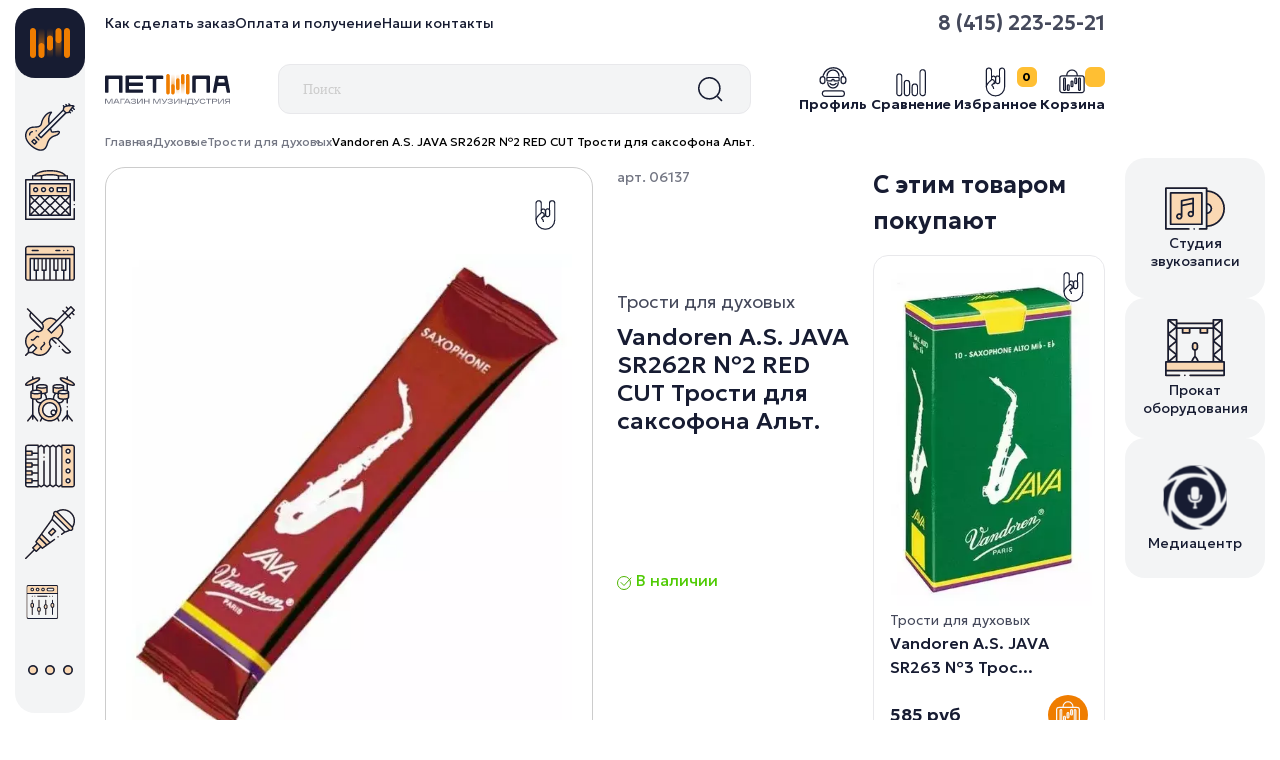

--- FILE ---
content_type: text/html; charset=utf-8
request_url: https://www.petipa.ru/product/vandoren-as-java-sr262r-2-red-cut-trosti-dlya-saksofona-alt
body_size: 14701
content:
<!DOCTYPE html>
<html>

<head><meta data-config="{&quot;product_id&quot;:348642626}" name="page-config" content="" /><meta data-config="{&quot;money_with_currency_format&quot;:{&quot;delimiter&quot;:&quot;&quot;,&quot;separator&quot;:&quot;.&quot;,&quot;format&quot;:&quot;%n %u&quot;,&quot;unit&quot;:&quot;руб&quot;,&quot;show_price_without_cents&quot;:0},&quot;currency_code&quot;:&quot;RUR&quot;,&quot;currency_iso_code&quot;:&quot;RUB&quot;,&quot;default_currency&quot;:{&quot;title&quot;:&quot;Российский рубль&quot;,&quot;code&quot;:&quot;RUR&quot;,&quot;rate&quot;:1.0,&quot;format_string&quot;:&quot;%n %u&quot;,&quot;unit&quot;:&quot;руб&quot;,&quot;price_separator&quot;:null,&quot;is_default&quot;:true,&quot;price_delimiter&quot;:null,&quot;show_price_with_delimiter&quot;:null,&quot;show_price_without_cents&quot;:null},&quot;facebook&quot;:{&quot;pixelActive&quot;:false,&quot;currency_code&quot;:&quot;RUB&quot;,&quot;use_variants&quot;:null},&quot;vk&quot;:{&quot;pixel_active&quot;:null,&quot;price_list_id&quot;:null},&quot;new_ya_metrika&quot;:true,&quot;ecommerce_data_container&quot;:&quot;dataLayer&quot;,&quot;common_js_version&quot;:&quot;v2&quot;,&quot;vue_ui_version&quot;:null,&quot;feedback_captcha_enabled&quot;:null,&quot;account_id&quot;:845049,&quot;hide_items_out_of_stock&quot;:true,&quot;forbid_order_over_existing&quot;:true,&quot;minimum_items_price&quot;:null,&quot;enable_comparison&quot;:true,&quot;locale&quot;:&quot;ru&quot;,&quot;client_group&quot;:null,&quot;consent_to_personal_data&quot;:{&quot;active&quot;:false,&quot;obligatory&quot;:true,&quot;description&quot;:&quot;Настоящим подтверждаю, что я ознакомлен и согласен с условиями \u003ca href=&#39;/page/oferta&#39; target=&#39;blank&#39;\u003eоферты и политики конфиденциальности\u003c/a\u003e.&quot;},&quot;recaptcha_key&quot;:&quot;6LfXhUEmAAAAAOGNQm5_a2Ach-HWlFKD3Sq7vfFj&quot;,&quot;recaptcha_key_v3&quot;:&quot;6LcZi0EmAAAAAPNov8uGBKSHCvBArp9oO15qAhXa&quot;,&quot;yandex_captcha_key&quot;:&quot;ysc1_ec1ApqrRlTZTXotpTnO8PmXe2ISPHxsd9MO3y0rye822b9d2&quot;,&quot;checkout_float_order_content_block&quot;:false,&quot;available_products_characteristics_ids&quot;:null,&quot;sber_id_app_id&quot;:&quot;5b5a3c11-72e5-4871-8649-4cdbab3ba9a4&quot;,&quot;theme_generation&quot;:2,&quot;quick_checkout_captcha_enabled&quot;:false,&quot;max_order_lines_count&quot;:500,&quot;sber_bnpl_min_amount&quot;:1000,&quot;sber_bnpl_max_amount&quot;:150000,&quot;counter_settings&quot;:{&quot;data_layer_name&quot;:&quot;dataLayer&quot;,&quot;new_counters_setup&quot;:true,&quot;add_to_cart_event&quot;:true,&quot;remove_from_cart_event&quot;:true,&quot;add_to_wishlist_event&quot;:true,&quot;purchase_event&quot;:true},&quot;site_setting&quot;:{&quot;show_cart_button&quot;:true,&quot;show_service_button&quot;:false,&quot;show_marketplace_button&quot;:false,&quot;show_quick_checkout_button&quot;:false},&quot;warehouses&quot;:[],&quot;captcha_type&quot;:&quot;google&quot;,&quot;human_readable_urls&quot;:false}" name="shop-config" content="" /><meta name='js-evnvironment' content='production' /><meta name='default-locale' content='ru' /><meta name='insales-redefined-api-methods' content="[]" /><script src="/packs/js/shop_bundle-2b0004e7d539ecb78a46.js"></script><script type="text/javascript" src="https://static.insales-cdn.com/assets/common-js/common.v2.25.28.js"></script><script type="text/javascript" src="https://static.insales-cdn.com/assets/static-versioned/v3.72/static/libs/lodash/4.17.21/lodash.min.js"></script><script>dataLayer= []; dataLayer.push({
        event: 'view_item',
        ecommerce: {
          items: [{"item_id":"348642626","item_name":"Vandoren A.S. JAVA SR262R №2 RED CUT Трости для саксофона Альт.","item_category":"Каталог/Духовые/Трости для духовых","price":585}]
         }
      });</script>
<!--InsalesCounter -->
<script type="text/javascript">
(function() {
  if (typeof window.__insalesCounterId !== 'undefined') {
    return;
  }

  try {
    Object.defineProperty(window, '__insalesCounterId', {
      value: 845049,
      writable: true,
      configurable: true
    });
  } catch (e) {
    console.error('InsalesCounter: Failed to define property, using fallback:', e);
    window.__insalesCounterId = 845049;
  }

  if (typeof window.__insalesCounterId === 'undefined') {
    console.error('InsalesCounter: Failed to set counter ID');
    return;
  }

  let script = document.createElement('script');
  script.async = true;
  script.src = '/javascripts/insales_counter.js?7';
  let firstScript = document.getElementsByTagName('script')[0];
  firstScript.parentNode.insertBefore(script, firstScript);
})();
</script>
<!-- /InsalesCounter -->

  
  



  <title>
    
    
        Vandoren A.S. JAVA SR262R №2 RED CUT Трости для саксофона Альт. - купить по выгодной цене | МУЗИНДУСТРИЯ
    
  </title>






<!-- meta -->
<meta charset="UTF-8" />
<meta name="keywords" content='Vandoren A.S. JAVA SR262R №2 RED CUT Трости для саксофона Альт. - купить по выгодной цене | МУЗИНДУСТРИЯ'/>

<meta name="description" content='Предлагаем купить Vandoren A.S. JAVA SR262R №2 RED CUT Трости для саксофона Альт..
Цена - 585 руб. Быстрая доставка.
☎️ 8 (415) 223-25-21
Смотрите все товары в разделе «Трости для духовых»
'/>

<meta name="robots" content="index,follow" />
<meta http-equiv="X-UA-Compatible" content="IE=edge,chrome=1" />
<meta name="viewport" content="width=device-width, initial-scale=1.0" />
<meta name="SKYPE_TOOLBAR" content="SKYPE_TOOLBAR_PARSER_COMPATIBLE" />

<link rel="shortcut icon" href="https://static.insales-cdn.com/assets/1/4161/10219585/1762356466/favicon.png">




    <meta property="og:title" content="Vandoren A.S. JAVA SR262R №2 RED CUT Трости для саксофона Альт." />
    <meta property="og:type" content="website" />
    <meta property="og:url" content="https://www.petipa.ru/product/vandoren-as-java-sr262r-2-red-cut-trosti-dlya-saksofona-alt" />
    
      <meta property="og:image" content="https://static.insales-cdn.com/images/products/1/6659/796244483/600x600__1_.webp" />
    
  

<!-- fixes -->
<!--[if IE]>
<script src="//html5shiv.googlecode.com/svn/trunk/html5.js"></script><![endif]-->
<!--[if lt IE 9]>
<script src="//css3-mediaqueries-js.googlecode.com/svn/trunk/css3-mediaqueries.js"></script>
<![endif]-->


  
<link href="https://static.insales-cdn.com/assets/1/4161/10219585/1762356466/base.css" rel="stylesheet" type="text/css" />
<link href="https://static.insales-cdn.com/assets/1/4161/10219585/1762356466/plugins.css" rel="stylesheet" type="text/css" />
<link href="https://static.insales-cdn.com/assets/1/4161/10219585/1762356466/theme.css" rel="stylesheet" type="text/css" />

<!--CSS-->
<!-- FONTS -->
<link href="https://fonts.googleapis.com/css2?family=Geologica:wght@100..900&display=swap" rel="stylesheet">

<!--BootStrap 5-->
<link rel="stylesheet" type="text/css" href="https://static.insales-cdn.com/assets/1/4161/10219585/1762356466/bootstrap.min.css">

<!--Bootstrap Select-->
<link rel="stylesheet" type="text/css" href="https://static.insales-cdn.com/assets/1/4161/10219585/1762356466/bootstrap-select.min.css">

<!-- SWIPERJS -->
<link rel="stylesheet" type="text/css" href="https://static.insales-cdn.com/assets/1/4161/10219585/1762356466/swiper-bundle.min.css">

<!-- Main -->
<link rel="stylesheet" type="text/css" href="https://static.insales-cdn.com/assets/1/4161/10219585/1762356466/style.css">
<link rel="stylesheet" type="text/css" href="https://static.insales-cdn.com/assets/1/4161/10219585/1762356466/dynamic-sides.css">
<link rel="stylesheet" type="text/css" href="https://static.insales-cdn.com/assets/1/4161/10219585/1762356466/lost_engine.css">

<style>
/* HERADER */
.header-wrapper .nav-header-tools li a{
	position: relative;
}
.header-wrapper .nav-header-tools li a .count{
	position: absolute;
	top: 0;
	right: 0;
}

.bttn-favorite{
	background-image: url(https://static.insales-cdn.com/assets/1/4161/10219585/1762356466/favorite.svg);
	width: 30px;
	height: 30px;
}
.bttn-favorite.is-added{
	background-image: url(https://static.insales-cdn.com/assets/1/4161/10219585/1762356466/favorite-active.svg);
}

/* FILTER RANGE */
.irs--flat .irs-line{
	background-color: #E6E6E6;
}
.collection-filter .range-slider .irs-bar{
	background-color: #EF7D00;
}

.irs--flat .irs-handle,
.irs--flat .irs-handle{
	width: 30px;
	height: 15px;
	border-radius: 15px;
	background-color: #EF7D00;
	background-image: url(https://static.insales-cdn.com/assets/1/4161/10219585/1762356466/button-range.svg);
	background-position: center center;
	background-repeat: no-repeat;
}

.irs--flat .irs-handle i,
.irs--flat .irs-handle i{
	display: none !important;
}

.collection-filter .range-slider input{
	font-weight: 600;
}

/* PRODUCT */
.block-product{
	overflow: clip;
}

.product-info .product-info-category{
	font-size: 18px;
}

.product-info .product-info-title{
	font-size: 24px;
}

.product-wrapper-info{
	position: sticky;
	top: 6rem;
}

.product-gallery{
	position: relative;
}

.product-gallery .favorites{
	position: absolute;
	top: .75rem;
	right: .75rem;
	z-index: 3;
}

/* MODAL */
@media (max-width: 579px){
	.added-modal .btn{
		width: 100%;
	}
}

/* CART */
.nav-item-tools li a{
    width: auto;
    padding-left: 2rem;
    background-position: top left;
    height: 24px;
}

/* LOST */
.co-input--nested .co-input-field, 
.co-input--nested .picker-input--active{
	border-radius: 15px;
	padding-left: .75rem;
	padding-right: .75rem;
}

/* SIDES */
.side-menu .side-menu-content{
	border-top-right-radius: 20px;
}

.sidemenu-submenu::before{
	position: absolute;
	content: '';
	width:  20px;
	height: 20px;
	top: 0;
    left: -20px;
    background-color: #F7F7F7;
    z-index: -1;
}

.side-menu-logo{
	z-index: 1;
}

</style>
<meta name='product-id' content='348642626' />
</head>





<body class="template-is-product not-index-page">
<!-- Yandex.Metrika counter -->
<script type="text/javascript" >
   (function(m,e,t,r,i,k,a){m[i]=m[i]||function(){(m[i].a=m[i].a||[]).push(arguments)};
   m[i].l=1*new Date();k=e.createElement(t),a=e.getElementsByTagName(t)[0],k.async=1,k.src=r,a.parentNode.insertBefore(k,a)})
   (window, document, "script", "https://mc.yandex.ru/metrika/tag.js", "ym");

   ym(103349019, "init", {
        webvisor:true,
        ecommerce:dataLayer,
        clickmap:true,
        trackLinks:true,
        accurateTrackBounce:true
   });
</script>
<script type="text/javascript">
  window.dataLayer = window.dataLayer || [];
  window.dataLayer.push({"ecommerce":{"currencyCode":"RUB","detail":{"products":[{"id":348642626,"name":"Vandoren A.S. JAVA SR262R №2 RED CUT Трости для саксофона Альт.","category":"Каталог/Духовые/Трости для духовых","price":585.0}]}}});
</script>
<noscript><div><img src="https://mc.yandex.ru/watch/103349019" style="position:absolute; left:-9999px;" alt="" /></div></noscript>
<!-- /Yandex.Metrika counter -->


  <!-- MASK SIDE -->
<div id="dynamic-mask"></div>

<!-- SIDE SEARCG -->
<div class="dynamic-sides" id="dynamicSearch">
    <div class="dynamic-side-header">
        <div class="dynamic-side-title"><img src="https://static.insales-cdn.com/assets/1/4161/10219585/1762356466/logo.svg" width="140"></div>
        <a role="button" class="js-dynamic-close">
          <img src="https://static.insales-cdn.com/assets/1/4161/10219585/1762356466/close.svg"> 
          Закрыть
        </a>
    </div>
    <div class="dynamic-side-body">
        <form action="/search" method="get" class="form-search">
            <input type="text" class="form-control" autocomplete="off" name="q" value="" name="" placeholder="Поиск">
            <button class="btn-search"> <img src="https://static.insales-cdn.com/assets/1/4161/10219585/1762356466/search.svg"> </button>
        </form>
    </div>
</div>

<!-- SIDE MENU -->
<div class="dynamic-sides" id="dynamicMenu">
    <div class="dynamic-side-header">
        <div class="dynamic-side-title"><img src="https://static.insales-cdn.com/assets/1/4161/10219585/1762356466/logo.svg" width="140"></div>
        <a role="button" class="js-dynamic-close">
          <img src="https://static.insales-cdn.com/assets/1/4161/10219585/1762356466/close.svg"> 
          Закрыть
        </a>
    </div>
    <div class="dynamic-side-body overflow-hidden mt-4">
        <div class="row">
            <div class="col-6">
                <div class="footer-menu-title">Покупателям</div>
                <ul class="nav nav-menu">
	            	
	            		<li class="nav-item"> <a href="/page/confidential" class="nav-link"> Политика конфиденциальности </a> </li>
	            	
	            		<li class="nav-item"> <a href="/page/agreement" class="nav-link"> Пользовательское соглашение </a> </li>
	            	
	            		<li class="nav-item"> <a href="/page/exchange" class="nav-link"> Условия обмена и возврата </a> </li>
	            	
	            		<li class="nav-item"> <a href="/page/opisanie-protsessa-peredachi-dannyh" class="nav-link"> Процесс передачи данных </a> </li>
	            	
                </ul>
            </div>
            <div class="col-6">
                <div class="footer-menu-title">Услуги</div>
                <ul class="nav nav-menu">
	            	
	            		<li class="nav-item"> <a href="/page/studiya-zvukozapisi" class="nav-link"> Студия звукозаписи </a> </li>
	            	
	            		<li class="nav-item"> <a href="/page/opisanie-protsessa-peredachi-dannyh" class="nav-link"> Прокат оборудования </a> </li>
	            	
	            		<li class="nav-item"> <a href="/page/prokat-oborudovaniya" class="nav-link"> Медиацентр </a> </li>
	            	
                </ul>
            </div>
        </div>

        <ul class="nav nav-socials">
			
				<li class="nav-item"> <a href="https://t.me/petipa41" class="nav-link"> <img class="ico" src="https://static.insales-cdn.com/files/1/5713/97097297/original/telegram.svg"> </a> </li>
			
				<li class="nav-item"> <a href="https://vk.com/petipa41" class="nav-link"> <img class="ico" src="https://static.insales-cdn.com/files/1/5737/97097321/original/vk.svg"> </a> </li>
			
        </ul>

        <ul class="nav nav-promo-tools">
            <li class="nav-item">
                <a href="mailto:info@petipa.ru" class="nav-link email">
                	petipa@bk.ru
                </a> 
            </li>
            <li class="nav-item">
                <a href="tel:+7 (4152) 23-25-21" class="nav-link phone">
                	8 (415) 223-25-21
                </a> 
            </li>
        </ul>
    </div>
</div>

  <main>
    <div class="top-all-category">
    <div class="collapse" id="top-all-category">
        <div class="top-all-category-wrapper">
            <div class="container py-5">
                <div class="all-category">
                	
	    				
	    					
			                    <div class="all-category-item">
			                        <a href="/collection/novye-postupleniya" class="all-category-item-header">
			                            <img src="">
			                            <span>Новые поступления</span>
			                        </a>
			                        <ul class="nav nav-all-category">
			                        	
			                        </ul>
			                    </div>
                    		
                    	
	    					
                    	
	    					
                    	
	    					
                    	
	    					
                    	
	    					
                    	
	    					
                    	
	    					
                    	
	    					
                    	
	    					
                    	
	    					
                    	
	    					
                    	
	    					
                    	
                    
	    				
	    					
                    	
	    					
			                    <div class="all-category-item">
			                        <a href="/collection/gitary" class="all-category-item-header">
			                            <img src="https://static.insales-cdn.com/files/1/6321/97097905/original/cat1_c9bd208c4c5d3f5133c4ffc182a13ad5.svg">
			                            <span>Гитары</span>
			                        </a>
			                        <ul class="nav nav-all-category">
			                        	
			                            <li class="nav-item"> <a href="/collection/elektrogitary" class="nav-link"> Электрогитары </a> </li>
			                            
			                            <li class="nav-item"> <a href="/collection/gitary-akusticheskie" class="nav-link"> Гитары акустические </a> </li>
			                            
			                            <li class="nav-item"> <a href="/collection/gitary-elektro-akusticheskie" class="nav-link"> Гитары электро-акустические </a> </li>
			                            
			                            <li class="nav-item"> <a href="/collection/gitary-klassicheskie" class="nav-link"> Гитары классические </a> </li>
			                            
			                            <li class="nav-item"> <a href="/collection/gitary-transakusticheskie" class="nav-link"> Гитары трансакустические </a> </li>
			                            
			                            <li class="nav-item"> <a href="/collection/bas-gitary" class="nav-link"> Бас-гитары </a> </li>
			                            
			                            <li class="nav-item"> <a href="/collection/ukulele" class="nav-link"> Укулеле </a> </li>
			                            
			                        </ul>
			                    </div>
                    		
                    	
	    					
                    	
	    					
                    	
	    					
                    	
	    					
                    	
	    					
                    	
	    					
                    	
	    					
                    	
	    					
                    	
	    					
                    	
	    					
                    	
	    					
                    	
                    
	    				
	    					
                    	
	    					
                    	
	    					
			                    <div class="all-category-item">
			                        <a href="/collection/strunnye-2" class="all-category-item-header">
			                            <img src="https://static.insales-cdn.com/files/1/6529/97098113/original/cat3.svg">
			                            <span>Струнные</span>
			                        </a>
			                        <ul class="nav nav-all-category">
			                        	
			                            <li class="nav-item"> <a href="/collection/strunnye" class="nav-link"> Струнные инструменты </a> </li>
			                            
			                            <li class="nav-item"> <a href="/collection/dlya-smychkovyh" class="nav-link"> Струны для смычковых </a> </li>
			                            
			                            <li class="nav-item"> <a href="/collection/aksessuary-dlya-strunnyh" class="nav-link"> Аксессуары для струнных </a> </li>
			                            
			                            <li class="nav-item"> <a href="/collection/chehly-dlya-strunnyh" class="nav-link"> Чехлы для струнных </a> </li>
			                            
			                        </ul>
			                    </div>
                    		
                    	
	    					
                    	
	    					
                    	
	    					
                    	
	    					
                    	
	    					
                    	
	    					
                    	
	    					
                    	
	    					
                    	
	    					
                    	
	    					
                    	
                    
	    				
	    					
                    	
	    					
                    	
	    					
                    	
	    					
                    	
	    					
                    	
	    					
                    	
	    					
                    	
	    					
                    	
	    					
			                    <div class="all-category-item">
			                        <a href="/collection/vse-dlya-gitar" class="all-category-item-header">
			                            <img src="https://static.insales-cdn.com/files/1/6585/97098169/original/cat9.svg">
			                            <span>Все для гитар</span>
			                        </a>
			                        <ul class="nav nav-all-category">
			                        	
			                            <li class="nav-item"> <a href="/collection/kombiki" class="nav-link"> Гитарное усиление </a> </li>
			                            
			                            <li class="nav-item"> <a href="/collection/gitarnye-pedali-protsessory" class="nav-link"> Гитарные педали, процессоры </a> </li>
			                            
			                            <li class="nav-item"> <a href="/collection/elektronika" class="nav-link"> Звукосниматели, темброблоки </a> </li>
			                            
			                            <li class="nav-item"> <a href="/collection/gitarnye-stoyki-podstavki-derzhateli" class="nav-link"> Гитарные стойки, подставки, держатели </a> </li>
			                            
			                            <li class="nav-item"> <a href="/collection/aksessuary-komplektuyuschie" class="nav-link"> Аксессуары, комплектующие </a> </li>
			                            
			                            <li class="nav-item"> <a href="/collection/mediatory" class="nav-link"> Медиаторы </a> </li>
			                            
			                            <li class="nav-item"> <a href="/collection/tyunery" class="nav-link"> Тюнеры </a> </li>
			                            
			                            <li class="nav-item"> <a href="/collection/remni" class="nav-link"> Ремни </a> </li>
			                            
			                            <li class="nav-item"> <a href="/collection/chehly" class="nav-link"> Чехлы </a> </li>
			                            
			                            <li class="nav-item"> <a href="/collection/struny-2" class="nav-link"> Струны </a> </li>
			                            
			                            <li class="nav-item"> <a href="/collection/besprovodnye-gitarnye-sistemy" class="nav-link"> Беспроводные гитарные системы </a> </li>
			                            
			                        </ul>
			                    </div>
                    		
                    	
	    					
                    	
	    					
                    	
	    					
                    	
	    					
                    	
                    
	    				
	    					
                    	
	    					
                    	
	    					
                    	
	    					
			                    <div class="all-category-item">
			                        <a href="/collection/klavishnye-midi" class="all-category-item-header">
			                            <img src="https://static.insales-cdn.com/files/1/6513/97098097/original/cat2.svg">
			                            <span>Клавишные</span>
			                        </a>
			                        <ul class="nav nav-all-category">
			                        	
			                            <li class="nav-item"> <a href="/collection/klavishnye-midi-2" class="nav-link"> Клавишные, MIDI </a> </li>
			                            
			                            <li class="nav-item"> <a href="/collection/klavishnye-stoyki" class="nav-link"> Клавишные стойки </a> </li>
			                            
			                            <li class="nav-item"> <a href="/collection/kombo-dlya-klavishnyh" class="nav-link"> Комбо для клавишных </a> </li>
			                            
			                            <li class="nav-item"> <a href="/collection/prinadlezhnosti-dlya-klavishnyh" class="nav-link"> Принадлежности для клавишных </a> </li>
			                            
			                            <li class="nav-item"> <a href="/collection/aksessuary-dlya-klavishnyh" class="nav-link"> Чехлы, накидки для клавишных </a> </li>
			                            
			                        </ul>
			                    </div>
                    		
                    	
	    					
                    	
	    					
                    	
	    					
                    	
	    					
                    	
	    					
                    	
	    					
                    	
	    					
                    	
	    					
                    	
	    					
                    	
                    
	    				
	    					
                    	
	    					
                    	
	    					
                    	
	    					
                    	
	    					
			                    <div class="all-category-item">
			                        <a href="/collection/udarnye" class="all-category-item-header">
			                            <img src="https://static.insales-cdn.com/files/1/6537/97098121/original/cat5.svg">
			                            <span>Ударные</span>
			                        </a>
			                        <ul class="nav nav-all-category">
			                        	
			                            <li class="nav-item"> <a href="/collection/udarnye-ustanovki" class="nav-link"> Ударные установки </a> </li>
			                            
			                            <li class="nav-item"> <a href="/collection/udarnye-instrumenty" class="nav-link"> Ударные инструменты </a> </li>
			                            
			                            <li class="nav-item"> <a href="/collection/elektronnye-udarnye" class="nav-link"> Электронные ударные </a> </li>
			                            
			                            <li class="nav-item"> <a href="/collection/pedali-dlya-bas-barabana" class="nav-link"> Педали для бас барабана </a> </li>
			                            
			                            <li class="nav-item"> <a href="/collection/chehly-dlya-udaryh" class="nav-link"> Чехлы для ударых </a> </li>
			                            
			                            <li class="nav-item"> <a href="/collection/stoyki-stulya-i-derzhateli" class="nav-link"> Стойки, стулья и держатели </a> </li>
			                            
			                            <li class="nav-item"> <a href="/collection/perkussiya" class="nav-link"> Перкуссия </a> </li>
			                            
			                            <li class="nav-item"> <a href="/collection/etnicheskie-udarnye" class="nav-link"> Этнические ударные </a> </li>
			                            
			                            <li class="nav-item"> <a href="/collection/glyukofony-hangi" class="nav-link"> Глюкофоны, Ханги </a> </li>
			                            
			                            <li class="nav-item"> <a href="/collection/ksilofony" class="nav-link"> Ксилофоны </a> </li>
			                            
			                            <li class="nav-item"> <a href="/collection/kolokoly" class="nav-link"> Колокольчики </a> </li>
			                            
			                            <li class="nav-item"> <a href="/collection/tarelki-dlya-udarnyh" class="nav-link"> Тарелки для ударных </a> </li>
			                            
			                            <li class="nav-item"> <a href="/collection/trenirovochnye-ustanovki-pedy" class="nav-link"> Тренировочные установки, пэды </a> </li>
			                            
			                            <li class="nav-item"> <a href="/collection/palochki" class="nav-link"> Палочки </a> </li>
			                            
			                            <li class="nav-item"> <a href="/collection/plastiki" class="nav-link"> Пластики </a> </li>
			                            
			                            <li class="nav-item"> <a href="/collection/aksessuary-dlya-udarnyh" class="nav-link"> Аксессуары для ударных </a> </li>
			                            
			                        </ul>
			                    </div>
                    		
                    	
	    					
                    	
	    					
                    	
	    					
                    	
	    					
                    	
	    					
                    	
	    					
                    	
	    					
                    	
	    					
                    	
                    
	    				
	    					
                    	
	    					
                    	
	    					
                    	
	    					
                    	
	    					
                    	
	    					
			                    <div class="all-category-item">
			                        <a href="/collection/narodnye" class="all-category-item-header">
			                            <img src="https://static.insales-cdn.com/files/1/6545/97098129/original/cat6.svg">
			                            <span>Народные</span>
			                        </a>
			                        <ul class="nav nav-all-category">
			                        	
			                            <li class="nav-item"> <a href="/collection/vargany" class="nav-link"> Варганы </a> </li>
			                            
			                            <li class="nav-item"> <a href="/collection/bayany-akkordeony" class="nav-link"> Баяны, Аккордеоны </a> </li>
			                            
			                            <li class="nav-item"> <a href="/collection/narodnye-strunnye" class="nav-link"> Народные струнные </a> </li>
			                            
			                            <li class="nav-item"> <a href="/collection/dlya-narodnyh-instrumentov" class="nav-link"> Струны для народных инструментов </a> </li>
			                            
			                            <li class="nav-item"> <a href="/collection/aksessuary-narodnye" class="nav-link"> Чехлы для народных </a> </li>
			                            
			                            <li class="nav-item"> <a href="/collection/mediatory-dlya-narodnyh" class="nav-link"> Медиаторы для народных </a> </li>
			                            
			                        </ul>
			                    </div>
                    		
                    	
	    					
                    	
	    					
                    	
	    					
                    	
	    					
                    	
	    					
                    	
	    					
                    	
	    					
                    	
                    
	    				
	    					
                    	
	    					
                    	
	    					
                    	
	    					
                    	
	    					
                    	
	    					
                    	
	    					
			                    <div class="all-category-item">
			                        <a href="/collection/zvukovoe-oborudovanie" class="all-category-item-header">
			                            <img src="https://static.insales-cdn.com/files/1/6561/97098145/original/cat8.svg">
			                            <span>Звуковое оборудование</span>
			                        </a>
			                        <ul class="nav nav-all-category">
			                        	
			                            <li class="nav-item"> <a href="/collection/akusticheskie-sistemy" class="nav-link"> Акустические системы </a> </li>
			                            
			                            <li class="nav-item"> <a href="/collection/mikshernye-pulty" class="nav-link"> Микшерные пульты </a> </li>
			                            
			                            <li class="nav-item"> <a href="/collection/mikshernye-pulty-s-usilitelem" class="nav-link"> Микшерные пульты  с усилителем </a> </li>
			                            
			                            <li class="nav-item"> <a href="/collection/usiliteli" class="nav-link"> Усилители </a> </li>
			                            
			                            <li class="nav-item"> <a href="/collection/izolyatory" class="nav-link"> DI-боксы, изоляторы </a> </li>
			                            
			                            <li class="nav-item"> <a href="/collection/mikrofony-radosistemy-aksesuary" class="nav-link"> Микрофоны, радосистемы, акссесуары </a> </li>
			                            
			                            <li class="nav-item"> <a href="/collection/pribory-obrabotki-kontrollery" class="nav-link"> Приборы обработки, контроллеры </a> </li>
			                            
			                            <li class="nav-item"> <a href="/collection/proigryvateli-dj-oborudovanie" class="nav-link"> Проигрыватели, DJ оборудование </a> </li>
			                            
			                        </ul>
			                    </div>
                    		
                    	
	    					
                    	
	    					
                    	
	    					
                    	
	    					
                    	
	    					
                    	
	    					
                    	
                    
	    				
	    					
                    	
	    					
                    	
	    					
                    	
	    					
                    	
	    					
                    	
	    					
                    	
	    					
                    	
	    					
			                    <div class="all-category-item">
			                        <a href="/collection/studiynoe-oborudovanie" class="all-category-item-header">
			                            <img src="">
			                            <span>Студийное оборудование</span>
			                        </a>
			                        <ul class="nav nav-all-category">
			                        	
			                            <li class="nav-item"> <a href="/collection/oborudovanie-dlya-zapisi" class="nav-link"> Оборудование для записи </a> </li>
			                            
			                            <li class="nav-item"> <a href="/collection/studiynye-monitory" class="nav-link"> Студийные мониторы </a> </li>
			                            
			                            <li class="nav-item"> <a href="/collection/naushniki" class="nav-link"> Наушники </a> </li>
			                            
			                            <li class="nav-item"> <a href="/collection/zvukoizolyatsiya" class="nav-link"> Звукоизоляция </a> </li>
			                            
			                        </ul>
			                    </div>
                    		
                    	
	    					
                    	
	    					
                    	
	    					
                    	
	    					
                    	
	    					
                    	
                    
	    				
	    					
                    	
	    					
                    	
	    					
                    	
	    					
                    	
	    					
                    	
	    					
                    	
	    					
                    	
	    					
                    	
	    					
                    	
	    					
			                    <div class="all-category-item">
			                        <a href="/collection/translyatsionnoe-zvukovoe-oborudovanie" class="all-category-item-header">
			                            <img src="">
			                            <span>Трансляционное звуковое оборудование</span>
			                        </a>
			                        <ul class="nav nav-all-category">
			                        	
			                        </ul>
			                    </div>
                    		
                    	
	    					
                    	
	    					
                    	
	    					
                    	
                    
	    				
	    					
                    	
	    					
                    	
	    					
                    	
	    					
                    	
	    					
                    	
	    					
                    	
	    					
                    	
	    					
                    	
	    					
                    	
	    					
                    	
	    					
			                    <div class="all-category-item">
			                        <a href="/collection/aksessuary-2" class="all-category-item-header">
			                            <img src="https://static.insales-cdn.com/files/1/6553/97098137/original/cat7.svg">
			                            <span>Аксессуары</span>
			                        </a>
			                        <ul class="nav nav-all-category">
			                        	
			                            <li class="nav-item"> <a href="/collection/bloki-pitaniya" class="nav-link"> Блоки питания </a> </li>
			                            
			                            <li class="nav-item"> <a href="/collection/banketki-skameyki-stulya" class="nav-link"> Банкетки, скамейки, стулья </a> </li>
			                            
			                            <li class="nav-item"> <a href="/collection/mikrofonnye-stoyki-krepleniya-derzhaki" class="nav-link"> Микрофонные стойки, крепления, держаки </a> </li>
			                            
			                            <li class="nav-item"> <a href="/collection/stoyki-podstavki" class="nav-link"> Стойки, подставки </a> </li>
			                            
			                            <li class="nav-item"> <a href="/collection/metronomy" class="nav-link"> Метрономы </a> </li>
			                            
			                            <li class="nav-item"> <a href="/collection/tyunery-kamertony" class="nav-link"> Тюнеры, камертоны </a> </li>
			                            
			                            <li class="nav-item"> <a href="/collection/pyupitry" class="nav-link"> Пюпитры </a> </li>
			                            
			                            <li class="nav-item"> <a href="/collection/dirizherskie-palochki" class="nav-link"> Дирижерские палочки </a> </li>
			                            
			                            <li class="nav-item"> <a href="/collection/literatura" class="nav-link"> Литература </a> </li>
			                            
			                        </ul>
			                    </div>
                    		
                    	
	    					
                    	
	    					
                    	
                    
	    				
	    					
                    	
	    					
                    	
	    					
                    	
	    					
                    	
	    					
                    	
	    					
                    	
	    					
                    	
	    					
                    	
	    					
                    	
	    					
                    	
	    					
                    	
	    					
			                    <div class="all-category-item">
			                        <a href="/collection/kommuatsiya" class="all-category-item-header">
			                            <img src="">
			                            <span>Коммутация</span>
			                        </a>
			                        <ul class="nav nav-all-category">
			                        	
			                            <li class="nav-item"> <a href="/collection/kabelya-s-raziemami" class="nav-link"> Кабеля с разьемами </a> </li>
			                            
			                            <li class="nav-item"> <a href="/collection/kabeli" class="nav-link"> Кабели </a> </li>
			                            
			                            <li class="nav-item"> <a href="/collection/razemy" class="nav-link"> Разъемы </a> </li>
			                            
			                            <li class="nav-item"> <a href="/collection/perehodniki" class="nav-link"> Переходники </a> </li>
			                            
			                        </ul>
			                    </div>
                    		
                    	
	    					
                    	
                    
	    				
	    					
                    	
	    					
                    	
	    					
                    	
	    					
                    	
	    					
                    	
	    					
                    	
	    					
                    	
	    					
                    	
	    					
                    	
	    					
                    	
	    					
                    	
	    					
                    	
	    					
                    	
                    
	    				
	    					
                    	
	    					
                    	
	    					
                    	
	    					
                    	
	    					
                    	
	    					
                    	
	    					
                    	
	    					
                    	
	    					
                    	
	    					
                    	
	    					
                    	
	    					
                    	
	    					
                    	
                    
                </div>

                <a role="button" data-bs-toggle="collapse" data-bs-target="#top-all-category" aria-expanded="false" class="all-category-close"> 
                	<img src="https://static.insales-cdn.com/assets/1/4161/10219585/1762356466/close.svg"> 
                </a>
            </div>
        </div>
    </div>
    <div class="top-all-category-mask" data-bs-toggle="collapse" data-bs-target="#top-all-category" aria-expanded="false"></div>
</div>

    <!-- SIDE COLLECTION -->
<div class="side side-left d-lg-block d-none" id="dynamicCollection">
    <div class="side-menu">
        <div class="side-menu-content">
        <a href="/" class="side-menu-logo">
            <img class="logo-short ico" src="https://static.insales-cdn.com/assets/1/4161/10219585/1762356466/logo-simple.svg">
            <img class="logo-full" src="https://static.insales-cdn.com/assets/1/4161/10219585/1762356466/logo-white.svg">
        </a>
            <ul class="nav nav-sidemenu">
            	
            		
            			
                	
            			
            				
            					
                			
            					
				                <li class="nav-item"> 
				                    <a href="/collection/gitary" class="nav-link"> 
				                        <img class="ico" src="https://static.insales-cdn.com/files/1/6321/97097905/original/cat1_c9bd208c4c5d3f5133c4ffc182a13ad5.svg"> 
				                        <span>Гитары</span>
				                    </a>
				                    
				                    <div class="sidemenu-submenu submenu-simple">
				                        <div class="submenu-simple-title">Гитары</div>
				                        <ul class="nav nav-submenu-simple">
				                        	
				                            <li class="nav-item"> <a href="/collection/elektrogitary"> Электрогитары </a> </li>
				                            
				                            <li class="nav-item"> <a href="/collection/gitary-akusticheskie"> Гитары акустические </a> </li>
				                            
				                            <li class="nav-item"> <a href="/collection/gitary-elektro-akusticheskie"> Гитары электро-акустические </a> </li>
				                            
				                            <li class="nav-item"> <a href="/collection/gitary-klassicheskie"> Гитары классические </a> </li>
				                            
				                            <li class="nav-item"> <a href="/collection/gitary-transakusticheskie"> Гитары трансакустические </a> </li>
				                            
				                            <li class="nav-item"> <a href="/collection/bas-gitary"> Бас-гитары </a> </li>
				                            
				                            <li class="nav-item"> <a href="/collection/ukulele"> Укулеле </a> </li>
				                            
				                        </ul>
				                    </div>
				                    
				                </li>
                				
                			
            					
                			
            					
                			
            					
                			
            					
                			
            					
                			
            					
                			
            					
                			
            					
                			
            					
                			
            					
                			
            					
                			
                		
                	
            			
                	
            			
                	
            			
                	
            			
                	
            			
                	
            			
                	
            			
                	
            			
                	
            			
                	
            			
                	
            			
                	
            			
                	
                
            		
            			
                	
            			
                	
            			
                	
            			
            				
            					
                			
            					
                			
            					
                			
            					
                			
            					
                			
            					
                			
            					
                			
            					
                			
            					
				                <li class="nav-item"> 
				                    <a href="/collection/vse-dlya-gitar" class="nav-link"> 
				                        <img class="ico" src="https://static.insales-cdn.com/files/1/6585/97098169/original/cat9.svg"> 
				                        <span>Все для гитар</span>
				                    </a>
				                    
				                    <div class="sidemenu-submenu submenu-simple">
				                        <div class="submenu-simple-title">Все для гитар</div>
				                        <ul class="nav nav-submenu-simple">
				                        	
				                            <li class="nav-item"> <a href="/collection/kombiki"> Гитарное усиление </a> </li>
				                            
				                            <li class="nav-item"> <a href="/collection/gitarnye-pedali-protsessory"> Гитарные педали, процессоры </a> </li>
				                            
				                            <li class="nav-item"> <a href="/collection/elektronika"> Звукосниматели, темброблоки </a> </li>
				                            
				                            <li class="nav-item"> <a href="/collection/gitarnye-stoyki-podstavki-derzhateli"> Гитарные стойки, подставки, держатели </a> </li>
				                            
				                            <li class="nav-item"> <a href="/collection/aksessuary-komplektuyuschie"> Аксессуары, комплектующие </a> </li>
				                            
				                            <li class="nav-item"> <a href="/collection/mediatory"> Медиаторы </a> </li>
				                            
				                            <li class="nav-item"> <a href="/collection/tyunery"> Тюнеры </a> </li>
				                            
				                            <li class="nav-item"> <a href="/collection/remni"> Ремни </a> </li>
				                            
				                            <li class="nav-item"> <a href="/collection/chehly"> Чехлы </a> </li>
				                            
				                            <li class="nav-item"> <a href="/collection/struny-2"> Струны </a> </li>
				                            
				                            <li class="nav-item"> <a href="/collection/besprovodnye-gitarnye-sistemy"> Беспроводные гитарные системы </a> </li>
				                            
				                        </ul>
				                    </div>
				                    
				                </li>
                				
                			
            					
                			
            					
                			
            					
                			
            					
                			
                		
                	
            			
                	
            			
                	
            			
                	
            			
                	
            			
                	
            			
                	
            			
                	
            			
                	
            			
                	
            			
                	
                
            		
            			
                	
            			
                	
            			
                	
            			
                	
            			
            				
            					
                			
            					
                			
            					
                			
            					
				                <li class="nav-item"> 
				                    <a href="/collection/klavishnye-midi" class="nav-link"> 
				                        <img class="ico" src="https://static.insales-cdn.com/files/1/6513/97098097/original/cat2.svg"> 
				                        <span>Клавишные</span>
				                    </a>
				                    
				                    <div class="sidemenu-submenu submenu-simple">
				                        <div class="submenu-simple-title">Клавишные</div>
				                        <ul class="nav nav-submenu-simple">
				                        	
				                            <li class="nav-item"> <a href="/collection/klavishnye-midi-2"> Клавишные, MIDI </a> </li>
				                            
				                            <li class="nav-item"> <a href="/collection/klavishnye-stoyki"> Клавишные стойки </a> </li>
				                            
				                            <li class="nav-item"> <a href="/collection/kombo-dlya-klavishnyh"> Комбо для клавишных </a> </li>
				                            
				                            <li class="nav-item"> <a href="/collection/prinadlezhnosti-dlya-klavishnyh"> Принадлежности для клавишных </a> </li>
				                            
				                            <li class="nav-item"> <a href="/collection/aksessuary-dlya-klavishnyh"> Чехлы, накидки для клавишных </a> </li>
				                            
				                        </ul>
				                    </div>
				                    
				                </li>
                				
                			
            					
                			
            					
                			
            					
                			
            					
                			
            					
                			
            					
                			
            					
                			
            					
                			
            					
                			
                		
                	
            			
                	
            			
                	
            			
                	
            			
                	
            			
                	
            			
                	
            			
                	
            			
                	
            			
                	
                
            		
            			
                	
            			
                	
            			
            				
            					
                			
            					
                			
            					
				                <li class="nav-item"> 
				                    <a href="/collection/strunnye-2" class="nav-link"> 
				                        <img class="ico" src="https://static.insales-cdn.com/files/1/6529/97098113/original/cat3.svg"> 
				                        <span>Струнные</span>
				                    </a>
				                    
				                    <div class="sidemenu-submenu submenu-simple">
				                        <div class="submenu-simple-title">Струнные</div>
				                        <ul class="nav nav-submenu-simple">
				                        	
				                            <li class="nav-item"> <a href="/collection/strunnye"> Струнные инструменты </a> </li>
				                            
				                            <li class="nav-item"> <a href="/collection/dlya-smychkovyh"> Струны для смычковых </a> </li>
				                            
				                            <li class="nav-item"> <a href="/collection/aksessuary-dlya-strunnyh"> Аксессуары для струнных </a> </li>
				                            
				                            <li class="nav-item"> <a href="/collection/chehly-dlya-strunnyh"> Чехлы для струнных </a> </li>
				                            
				                        </ul>
				                    </div>
				                    
				                </li>
                				
                			
            					
                			
            					
                			
            					
                			
            					
                			
            					
                			
            					
                			
            					
                			
            					
                			
            					
                			
            					
                			
                		
                	
            			
                	
            			
                	
            			
                	
            			
                	
            			
                	
            			
                	
            			
                	
            			
                	
            			
                	
            			
                	
            			
                	
                
            		
            			
                	
            			
                	
            			
                	
            			
                	
            			
                	
            			
                	
            			
                	
            			
                	
            			
                	
            			
                	
            			
                	
            			
                	
            			
            				
            					
                			
            					
                			
            					
                			
            					
                			
            					
                			
            					
                			
            					
                			
            					
                			
            					
                			
            					
                			
            					
                			
            					
                			
            					
                			
                		
                	
            			
                	
                
            		
            			
                	
            			
                	
            			
                	
            			
                	
            			
                	
            			
            				
            					
                			
            					
                			
            					
                			
            					
                			
            					
				                <li class="nav-item"> 
				                    <a href="/collection/udarnye" class="nav-link"> 
				                        <img class="ico" src="https://static.insales-cdn.com/files/1/6537/97098121/original/cat5.svg"> 
				                        <span>Ударные</span>
				                    </a>
				                    
				                    <div class="sidemenu-submenu submenu-simple">
				                        <div class="submenu-simple-title">Ударные</div>
				                        <ul class="nav nav-submenu-simple">
				                        	
				                            <li class="nav-item"> <a href="/collection/udarnye-ustanovki"> Ударные установки </a> </li>
				                            
				                            <li class="nav-item"> <a href="/collection/udarnye-instrumenty"> Ударные инструменты </a> </li>
				                            
				                            <li class="nav-item"> <a href="/collection/elektronnye-udarnye"> Электронные ударные </a> </li>
				                            
				                            <li class="nav-item"> <a href="/collection/pedali-dlya-bas-barabana"> Педали для бас барабана </a> </li>
				                            
				                            <li class="nav-item"> <a href="/collection/chehly-dlya-udaryh"> Чехлы для ударых </a> </li>
				                            
				                            <li class="nav-item"> <a href="/collection/stoyki-stulya-i-derzhateli"> Стойки, стулья и держатели </a> </li>
				                            
				                            <li class="nav-item"> <a href="/collection/perkussiya"> Перкуссия </a> </li>
				                            
				                            <li class="nav-item"> <a href="/collection/etnicheskie-udarnye"> Этнические ударные </a> </li>
				                            
				                            <li class="nav-item"> <a href="/collection/glyukofony-hangi"> Глюкофоны, Ханги </a> </li>
				                            
				                            <li class="nav-item"> <a href="/collection/ksilofony"> Ксилофоны </a> </li>
				                            
				                            <li class="nav-item"> <a href="/collection/kolokoly"> Колокольчики </a> </li>
				                            
				                            <li class="nav-item"> <a href="/collection/tarelki-dlya-udarnyh"> Тарелки для ударных </a> </li>
				                            
				                            <li class="nav-item"> <a href="/collection/trenirovochnye-ustanovki-pedy"> Тренировочные установки, пэды </a> </li>
				                            
				                            <li class="nav-item"> <a href="/collection/palochki"> Палочки </a> </li>
				                            
				                            <li class="nav-item"> <a href="/collection/plastiki"> Пластики </a> </li>
				                            
				                            <li class="nav-item"> <a href="/collection/aksessuary-dlya-udarnyh"> Аксессуары для ударных </a> </li>
				                            
				                        </ul>
				                    </div>
				                    
				                </li>
                				
                			
            					
                			
            					
                			
            					
                			
            					
                			
            					
                			
            					
                			
            					
                			
            					
                			
                		
                	
            			
                	
            			
                	
            			
                	
            			
                	
            			
                	
            			
                	
            			
                	
            			
                	
                
            		
            			
                	
            			
                	
            			
                	
            			
                	
            			
                	
            			
                	
            			
            				
            					
                			
            					
                			
            					
                			
            					
                			
            					
                			
            					
				                <li class="nav-item"> 
				                    <a href="/collection/narodnye" class="nav-link"> 
				                        <img class="ico" src="https://static.insales-cdn.com/files/1/6545/97098129/original/cat6.svg"> 
				                        <span>Народные</span>
				                    </a>
				                    
				                    <div class="sidemenu-submenu submenu-simple">
				                        <div class="submenu-simple-title">Народные</div>
				                        <ul class="nav nav-submenu-simple">
				                        	
				                            <li class="nav-item"> <a href="/collection/vargany"> Варганы </a> </li>
				                            
				                            <li class="nav-item"> <a href="/collection/bayany-akkordeony"> Баяны, Аккордеоны </a> </li>
				                            
				                            <li class="nav-item"> <a href="/collection/narodnye-strunnye"> Народные струнные </a> </li>
				                            
				                            <li class="nav-item"> <a href="/collection/dlya-narodnyh-instrumentov"> Струны для народных инструментов </a> </li>
				                            
				                            <li class="nav-item"> <a href="/collection/aksessuary-narodnye"> Чехлы для народных </a> </li>
				                            
				                            <li class="nav-item"> <a href="/collection/mediatory-dlya-narodnyh"> Медиаторы для народных </a> </li>
				                            
				                        </ul>
				                    </div>
				                    
				                </li>
                				
                			
            					
                			
            					
                			
            					
                			
            					
                			
            					
                			
            					
                			
            					
                			
                		
                	
            			
                	
            			
                	
            			
                	
            			
                	
            			
                	
            			
                	
            			
                	
                
            		
            			
                	
            			
                	
            			
                	
            			
                	
            			
                	
            			
                	
            			
                	
            			
                	
            			
                	
            			
                	
            			
            				
            					
                			
            					
                			
            					
                			
            					
                			
            					
                			
            					
                			
            					
                			
            					
                			
            					
                			
            					
                			
            					
				                <li class="nav-item"> 
				                    <a href="/collection/aksessuary-2" class="nav-link"> 
				                        <img class="ico" src="https://static.insales-cdn.com/files/1/6553/97098137/original/cat7.svg"> 
				                        <span>Аксессуары</span>
				                    </a>
				                    
				                    <div class="sidemenu-submenu submenu-simple">
				                        <div class="submenu-simple-title">Аксессуары</div>
				                        <ul class="nav nav-submenu-simple">
				                        	
				                            <li class="nav-item"> <a href="/collection/bloki-pitaniya"> Блоки питания </a> </li>
				                            
				                            <li class="nav-item"> <a href="/collection/banketki-skameyki-stulya"> Банкетки, скамейки, стулья </a> </li>
				                            
				                            <li class="nav-item"> <a href="/collection/mikrofonnye-stoyki-krepleniya-derzhaki"> Микрофонные стойки, крепления, держаки </a> </li>
				                            
				                            <li class="nav-item"> <a href="/collection/stoyki-podstavki"> Стойки, подставки </a> </li>
				                            
				                            <li class="nav-item"> <a href="/collection/metronomy"> Метрономы </a> </li>
				                            
				                            <li class="nav-item"> <a href="/collection/tyunery-kamertony"> Тюнеры, камертоны </a> </li>
				                            
				                            <li class="nav-item"> <a href="/collection/pyupitry"> Пюпитры </a> </li>
				                            
				                            <li class="nav-item"> <a href="/collection/dirizherskie-palochki"> Дирижерские палочки </a> </li>
				                            
				                            <li class="nav-item"> <a href="/collection/literatura"> Литература </a> </li>
				                            
				                        </ul>
				                    </div>
				                    
				                </li>
                				
                			
            					
                			
            					
                			
                		
                	
            			
                	
            			
                	
            			
                	
                
            		
            			
                	
            			
                	
            			
                	
            			
                	
            			
                	
            			
                	
            			
                	
            			
            				
            					
                			
            					
                			
            					
                			
            					
                			
            					
                			
            					
                			
            					
				                <li class="nav-item"> 
				                    <a href="/collection/zvukovoe-oborudovanie" class="nav-link"> 
				                        <img class="ico" src="https://static.insales-cdn.com/files/1/6561/97098145/original/cat8.svg"> 
				                        <span>Звуковое оборудование</span>
				                    </a>
				                    
				                    <div class="sidemenu-submenu submenu-simple">
				                        <div class="submenu-simple-title">Звуковое оборудование</div>
				                        <ul class="nav nav-submenu-simple">
				                        	
				                            <li class="nav-item"> <a href="/collection/akusticheskie-sistemy"> Акустические системы </a> </li>
				                            
				                            <li class="nav-item"> <a href="/collection/mikshernye-pulty"> Микшерные пульты </a> </li>
				                            
				                            <li class="nav-item"> <a href="/collection/mikshernye-pulty-s-usilitelem"> Микшерные пульты  с усилителем </a> </li>
				                            
				                            <li class="nav-item"> <a href="/collection/usiliteli"> Усилители </a> </li>
				                            
				                            <li class="nav-item"> <a href="/collection/izolyatory"> DI-боксы, изоляторы </a> </li>
				                            
				                            <li class="nav-item"> <a href="/collection/mikrofony-radosistemy-aksesuary"> Микрофоны, радосистемы, акссесуары </a> </li>
				                            
				                            <li class="nav-item"> <a href="/collection/pribory-obrabotki-kontrollery"> Приборы обработки, контроллеры </a> </li>
				                            
				                            <li class="nav-item"> <a href="/collection/proigryvateli-dj-oborudovanie"> Проигрыватели, DJ оборудование </a> </li>
				                            
				                        </ul>
				                    </div>
				                    
				                </li>
                				
                			
            					
                			
            					
                			
            					
                			
            					
                			
            					
                			
            					
                			
                		
                	
            			
                	
            			
                	
            			
                	
            			
                	
            			
                	
            			
                	
                

                <li class="nav-item d-lg-block d-none"> 
                    <a role="button" data-bs-toggle="collapse" data-bs-target="#top-all-category" aria-expanded="false"> 
                        <img class="ico" src="https://static.insales-cdn.com/assets/1/4161/10219585/1762356466/cat10.svg"> 
                        <span>Весь каталог</span>
                    </a> 
                </li>
                <li class="nav-item d-lg-none d-block"> 
                    <a href="/collection/all/" class="nav-link"> 
                        <img class="ico" src="https://static.insales-cdn.com/assets/1/4161/10219585/1762356466/cat10.svg"> 
                        <span>Весь каталог</span>
                    </a> 
                </li>
            </ul>
        </div>
    </div>
</div>

<div class="side side-right d-lg-block d-none">
    <div class="side-menu-right">
        <ul class="nav nav-side-right">
        	
            <li class="nav-item"> 
                <a href="https://kampromedia.ru/soundstudio" class="nav-link">
                    <img class="ico" src="https://static.insales-cdn.com/files/1/6089/97097673/original/nav1.svg">
                    <span>Студия звукозаписи</span>
                </a> 
            </li>
            
            <li class="nav-item"> 
                <a href="https://www.petipa.ru/#block-rent" class="nav-link">
                    <img class="ico" src="https://static.insales-cdn.com/files/1/6097/97097681/original/nav2.svg">
                    <span>Прокат оборудования</span>
                </a> 
            </li>
            
            <li class="nav-item"> 
                <a href="https://kampromedia.ru/" class="nav-link">
                    <img class="ico" src="https://static.insales-cdn.com/files/1/6105/97097689/original/nav3.svg">
                    <span>Медиацентр</span>
                </a> 
            </li>
            
            <li class="nav-item"> 
                <a href="https://t.me/petipa41" target="blank" class="nav-link disk">
                    <img class="disk ico" src="https://static.insales-cdn.com/assets/1/4161/10219585/1762356466/disk2.svg">
                    
                    <img class="disk-tg" src="https://static.insales-cdn.com/assets/1/4161/10219585/1762356466/disk-tg.svg">
                </a> 
            </li>
        </ul>
    </div>
</div>

<style>
.nav-side-right li a.disk{
    border-radius: 140px;
    backdrop-filter: blur(5px);
}

.nav-side-right li a.disk .disk-circle{
    position: absolute;
    top: 0;
    left: 0;
    right: 0;
    bottom: 0;
    margin: auto;
}
</style>

    <!-- PROMO -->
<div class="container block-promo d-lg-flex d-none">
    <ul class="nav nav-promo">
        
        <li class="nav-item">
            <a href="/page/kak-sdelat-zakaz" class="nav-link">Как сделать заказ</a>
        </li>
        
        <li class="nav-item">
            <a href="/page/delivery" class="nav-link">Оплата и получение</a>
        </li>
        
        <li class="nav-item">
            <a href="/page/adress" class="nav-link">Наши контакты</a>
        </li>
        
    </ul>
    <a href="tel:8 (415) 223-25-21" class="promo-tel">8 (415) 223-25-21</a>
</div>

    <!-- HEADER -->
<header class="container">
    <div class="header-wrapper">
        <a href="/" class="logo"> <img src="https://static.insales-cdn.com/assets/1/4161/10219585/1762356466/logo.svg" width="100%"> </a>
        <form action="/search" method="get" class="header-search d-lg-block d-none">
            <input type="text" autocomplete="off" name="q" value="" name="" placeholder="Поиск">
            <button class="btn btn-search"> <img src="https://static.insales-cdn.com/assets/1/4161/10219585/1762356466/search.svg"> </button>
        </form>
        <ul class="nav nav-header-tools d-lg-flex d-none">
            <li class="nav-item">
                <a href="/client_account/session/new" class="nav-link">
                    <img class="ico" src="https://static.insales-cdn.com/assets/1/4161/10219585/1762356466/user.svg">
                    <span>Профиль</span>
                </a>
            </li>
            <li class="nav-item">
                <a href="" class="nav-link">
                    <img class="ico" src="https://static.insales-cdn.com/assets/1/4161/10219585/1762356466/compare.svg">
                    <span>Сравнение</span>
                </a>
            </li>
            <li class="nav-item">
                <a href="/page/favorites" class="nav-link">
                    <img class="ico" src="https://static.insales-cdn.com/assets/1/4161/10219585/1762356466/favorites.svg">
                    <span>Избранное</span>
                    <span class="count" data-favorites-counter>0</span>
                </a>
            </li>
            <li class="nav-item">
                <a href="/cart_items" class="nav-link">
                    <img class="ico" src="https://static.insales-cdn.com/assets/1/4161/10219585/1762356466/basket.svg">
                    <span>Корзина</span>
                    <span class="count" data-cartman-items-count>0</span>
                </a>
            </li>
        </ul>
        <a role="button" class="menu js-catalog d-lg-none d-flex"> 
            <img class="ico" src="https://static.insales-cdn.com/assets/1/4161/10219585/1762356466/burger.svg" width="16"> 
            Каталог
        </a>
    </div>
</header>

    

    <!-- MOBILE MENU -->
<div class="mobile-menu d-lg-none d-flex">
    <a role="button" class="mobile-menu-wrapper js-menu">
        <img class="ico" src="https://static.insales-cdn.com/assets/1/4161/10219585/1762356466/menu.svg" width="14">
        Меню
    </a>

    <ul class="nav nav-header-tools">
        <li class="nav-item">
            <a role="button" class="nav-link js-side-search">
                <img class="ico" src="https://static.insales-cdn.com/assets/1/4161/10219585/1762356466/search.svg">
            </a>
        </li>
        <li class="nav-item">
            <a href="/client_account/session/new" class="nav-link">
                <img class="ico" src="https://static.insales-cdn.com/assets/1/4161/10219585/1762356466/user.svg">
            </a>
        </li>
        <li class="nav-item">
            <a href="/page/favorites" class="nav-link">
                <img class="ico" src="https://static.insales-cdn.com/assets/1/4161/10219585/1762356466/favorites.svg">
                <span class="count" data-favorites-counter>0</span>
            </a>
        </li>
        <li class="nav-item">
            <a href="/cart_items" class="nav-link">
                <img class="ico" src="https://static.insales-cdn.com/assets/1/4161/10219585/1762356466/basket.svg">
                <span class="count">0</span>
            </a>
        </li>
    </ul>
</div>

    <!-- BREADCRUMBS -->
<div class="container">
  
  <ul class="nav nav-breadcrumbs">

    <li class="nav-item home">
      <a class="nav-link" title='Главная' href="/">Главная</a>
    </li>

      
        
        

        
          
        
          
            <li class="nav-item">
              <a class="nav-link" title='Духовые' href="/collection/duhovye-instrumenty">Духовые</a>
            </li>
          
        
          
            <li class="nav-item">
              <a class="nav-link" title='Трости для духовых' href="/collection/trosti-dlya-duhovyh">Трости для духовых</a>
            </li>
          
        

        <li class="nav-item">
          <span class="nav-link current-page">Vandoren A.S. JAVA SR262R №2 RED CUT Трости для саксофона Альт.</span>
        </li>

    

  </ul>
</div>



<!-- PRODUCT -->
<div class="container-fluid block-product px-0">
    <div class="container mt-3">
        <div class="row gx-lg-4">
            <div class="col-lg-9">
                <div class="product-wrapper ">
                    <div class="row">
                        <!-- GALLERY -->
                        <div class="col-lg-8">
                            <div class="gallery-wrapper">
                                <div class="product-gallery">
                                    <div class="swiper gallery-image">
                                        <div class="swiper-wrapper">
                                          
                                            <div class="swiper-slide">
                                                <div class="cover">
                                                    <img src="https://static.insales-cdn.com/images/products/1/6659/796244483/600x600__1_.webp">
                                                </div>
                                            </div>
                                          
                                            <div class="swiper-slide">
                                                <div class="cover">
                                                    <img src="https://static.insales-cdn.com/images/products/1/6666/796244490/600x600.webp">
                                                </div>
                                            </div>
                                          
                                        </div>
                                    </div>

                                  <div class="favorites">
                                      <button type="button" class="bttn-favorite" data-favorites-trigger="348642626"></button>
                                  </div>
                                </div>
                                <div class="product-gallery-thumbs">
                                    <div class="row align-items-center">
                                        <div class="col-lg-9 col-7">
                                            <div thumbsSlider="" class="swiper gallery-thumb">
                                                <div class="swiper-wrapper">
                                                  
                                                    <div class="swiper-slide">
                                                        <div class="cover">
                                                          <img src="https://static.insales-cdn.com/images/products/1/6659/796244483/600x600__1_.webp">
                                                        </div>
                                                    </div>
                                                  
                                                    <div class="swiper-slide">
                                                        <div class="cover">
                                                          <img src="https://static.insales-cdn.com/images/products/1/6666/796244490/600x600.webp">
                                                        </div>
                                                    </div>
                                                  
                                                </div>
                                            </div>
                                        </div>
                                        <div class="col-lg-3 col-5 ps-lg-4">
                                            
                                        </div>
                                    </div>
                                </div>
                            </div>
                        </div>

                        <!-- PRODUCT INFO -->
                        <div class="col-lg-4 mt-lg-0 mt-3">
                            <form class="product-info js-product-info" action="/cart_items" method="post" data-product-id="348642626" data-recently-view="348642626">
                                <input type="hidden" name="variant_id" value="589794216" >
                                <input type="hidden" name="quantity" value="1">

                                <div class="product-info-sku">арт. 06137</div>
                                <div class="product-info-cat-title">
                                    <div class="product-info-category">Трости для духовых</div>
                                    <h1 class="product-info-title">Vandoren A.S. JAVA SR262R №2 RED CUT Трости для саксофона Альт.</h1>
                                </div>

                                

                                <div class="product-available"> 
                                  
                                    <span><img src="https://static.insales-cdn.com/assets/1/4161/10219585/1762356466/instock.svg"> В наличии </span>
                                  
                                </div>

                                <div class="box-product-tools">
                                    <div class="box-product-prices">
                                      <span>585 руб</span>
                                      
                                    </div>
                                    
                                </div>
                                <div class="product-info-button">
                                    <button class="btn btn-orange" data-item-add> 
                                      <img src="https://static.insales-cdn.com/assets/1/4161/10219585/1762356466/buy.svg"> В корзину 
                                    </button>
                                </div>
                            </form>
                        </div>
                    </div>

                    
                    <div class="product-tabs">
                        <ul class="nav nav-pills nav-product-tabs mb-3" id="product-tab" role="tablist">
                            <li class="nav-item" role="presentation">
                                <a role="button" class="nav-link active" data-bs-toggle="pill" data-bs-target="#tab-1" aria-selected="true">Описание</a>
                            </li>
                            <li class="nav-item" role="presentation">
                                <a role="button" class="nav-link" data-bs-toggle="pill" id="tab-char" data-bs-target="#tab-2" aria-selected="false">Характеристики</a>
                            </li>
                        </ul>
                        <div class="tab-content" id="product-tabContent">
                            <div class="tab-pane fade show active" id="tab-1" role="tabpanel">
                                Vandoren A.S. JAVA SR262R №2 RED CUT Трости для саксофона Альт.
                            </div>
                            <div class="tab-pane fade" id="tab-2" role="tabpanel">
                              <ul class="nav nav-product-prop">
                                  
                              </ul>
                            </div>
                        </div>
                    </div>
                    
                </div>
            </div>
            <div class="col-lg-3 mt-lg-0 mt-4">
                <div class="product-similar">
                    <div class="product-similar-title">С этим товаром покупают</div>
                    <div class="swiper similar-product">
                      <div class="swiper-wrapper">
                          
                              
                                  <div class="swiper-slide">
                                      <form class="box-product" action="/cart_items" method="post" data-product-id="348642625" data-recently-view="348642625">
    <input type="hidden" name="quantity" value="1">
    <input type="hidden" name="variant_id" value="589794215" >
    <div class="cover"> 
        <a href="/product/vandoren-as-java-sr2625r-25-red-cut-trosti-dlya-saksofona-alt">
            <img src="https://static.insales-cdn.com/images/products/1/6288/796244112/large_600x600__21_.webp" width="100%"> 
        </a>
        
        <div class="favorite">
            <button type="button" class="bttn-favorite" data-favorites-trigger="348642625"></button>
        </div>
        
    </div>
    <div class="box-product-info">
        <div class="box-product-category">Трости для духовых</div>
        <a href="/product/vandoren-as-java-sr2625r-25-red-cut-trosti-dlya-saksofona-alt" class="box-product-title">Vandoren A.S. JAVA SR2625R №2 1/...</a>
        <div class="box-product-tools">
            <div class="box-product-prices">
                <span>585 руб</span>
                
            </div>
            
            <button class="btn btn-buy" data-item-add> <img src="https://static.insales-cdn.com/assets/1/4161/10219585/1762356466/buy.svg"> </button>
        </div>
    </div>
</form>
                                  </div>
                              
                                  <div class="swiper-slide">
                                      <form class="box-product" action="/cart_items" method="post" data-product-id="351831922" data-recently-view="351831922">
    <input type="hidden" name="quantity" value="1">
    <input type="hidden" name="variant_id" value="594935242" >
    <div class="cover"> 
        <a href="/product/vandoren-as-java-sr263-3-trosti-dlya-saksofona-alt">
            <img src="https://static.insales-cdn.com/images/products/1/7045/796244869/large_600x600__3_.webp" width="100%"> 
        </a>
        
        <div class="favorite">
            <button type="button" class="bttn-favorite" data-favorites-trigger="351831922"></button>
        </div>
        
    </div>
    <div class="box-product-info">
        <div class="box-product-category">Трости для духовых</div>
        <a href="/product/vandoren-as-java-sr263-3-trosti-dlya-saksofona-alt" class="box-product-title">Vandoren A.S. JAVA SR263 №3 Трос...</a>
        <div class="box-product-tools">
            <div class="box-product-prices">
                <span>585 руб</span>
                
            </div>
            
            <button class="btn btn-buy" data-item-add> <img src="https://static.insales-cdn.com/assets/1/4161/10219585/1762356466/buy.svg"> </button>
        </div>
    </div>
</form>
                                  </div>
                              
                                  <div class="swiper-slide">
                                      <form class="box-product" action="/cart_items" method="post" data-product-id="348642598" data-recently-view="348642598">
    <input type="hidden" name="quantity" value="1">
    <input type="hidden" name="variant_id" value="589794188" >
    <div class="cover"> 
        <a href="/product/rico-royal-rkb1030-trosti-dlya-saksofona-tenor-3-10shtv-pachke">
            <img src="https://static.insales-cdn.com/images/products/1/5101/796242925/large_600x600__13_.webp" width="100%"> 
        </a>
        
        <div class="favorite">
            <button type="button" class="bttn-favorite" data-favorites-trigger="348642598"></button>
        </div>
        
    </div>
    <div class="box-product-info">
        <div class="box-product-category">Трости для духовых</div>
        <a href="/product/rico-royal-rkb1030-trosti-dlya-saksofona-tenor-3-10shtv-pachke" class="box-product-title">Rico Royal RKB1030 трости для са...</a>
        <div class="box-product-tools">
            <div class="box-product-prices">
                <span>360 руб</span>
                
            </div>
            
            <button class="btn btn-buy" data-item-add> <img src="https://static.insales-cdn.com/assets/1/4161/10219585/1762356466/buy.svg"> </button>
        </div>
    </div>
</form>
                                  </div>
                              
                          
                      </div>
                    </div>

                    <div class="mt-3 d-lg-none d-flex justify-content-end">
                        <div class="swiper-tools swiper-tools-pagin">
                            <div class="swiper-navs">
                                <div class="swiper-button-prev similar-product-button-prev"></div>
                                <div class="swiper-pagination similar-product-pagination"></div>
                                <div class="swiper-button-next similar-product-button-next"></div>
                            </div>
                        </div>
                    </div>
                </div>
            </div>
        </div>
    </div>
</div>

<!-- CAROUSEL PRODUCT -->
<div class="container-fluid overflow-hidden px-0">
    <div class="container my-5">
      <div class="block-title">Другие товары этой категории</div>
      <div class="swiper carousel-product">
          <div class="swiper-wrapper">
              
                  <div class="swiper-slide">
                      <form class="box-product" action="/cart_items" method="post" data-product-id="348642625" data-recently-view="348642625">
    <input type="hidden" name="quantity" value="1">
    <input type="hidden" name="variant_id" value="589794215" >
    <div class="cover"> 
        <a href="/product/vandoren-as-java-sr2625r-25-red-cut-trosti-dlya-saksofona-alt">
            <img src="https://static.insales-cdn.com/images/products/1/6288/796244112/large_600x600__21_.webp" width="100%"> 
        </a>
        
        <div class="favorite">
            <button type="button" class="bttn-favorite" data-favorites-trigger="348642625"></button>
        </div>
        
    </div>
    <div class="box-product-info">
        <div class="box-product-category">Трости для духовых</div>
        <a href="/product/vandoren-as-java-sr2625r-25-red-cut-trosti-dlya-saksofona-alt" class="box-product-title">Vandoren A.S. JAVA SR2625R №2 1/...</a>
        <div class="box-product-tools">
            <div class="box-product-prices">
                <span>585 руб</span>
                
            </div>
            
            <button class="btn btn-buy" data-item-add> <img src="https://static.insales-cdn.com/assets/1/4161/10219585/1762356466/buy.svg"> </button>
        </div>
    </div>
</form>
                  </div>
              
                  <div class="swiper-slide">
                      <form class="box-product" action="/cart_items" method="post" data-product-id="351831922" data-recently-view="351831922">
    <input type="hidden" name="quantity" value="1">
    <input type="hidden" name="variant_id" value="594935242" >
    <div class="cover"> 
        <a href="/product/vandoren-as-java-sr263-3-trosti-dlya-saksofona-alt">
            <img src="https://static.insales-cdn.com/images/products/1/7045/796244869/large_600x600__3_.webp" width="100%"> 
        </a>
        
        <div class="favorite">
            <button type="button" class="bttn-favorite" data-favorites-trigger="351831922"></button>
        </div>
        
    </div>
    <div class="box-product-info">
        <div class="box-product-category">Трости для духовых</div>
        <a href="/product/vandoren-as-java-sr263-3-trosti-dlya-saksofona-alt" class="box-product-title">Vandoren A.S. JAVA SR263 №3 Трос...</a>
        <div class="box-product-tools">
            <div class="box-product-prices">
                <span>585 руб</span>
                
            </div>
            
            <button class="btn btn-buy" data-item-add> <img src="https://static.insales-cdn.com/assets/1/4161/10219585/1762356466/buy.svg"> </button>
        </div>
    </div>
</form>
                  </div>
              
                  <div class="swiper-slide">
                      <form class="box-product" action="/cart_items" method="post" data-product-id="348642598" data-recently-view="348642598">
    <input type="hidden" name="quantity" value="1">
    <input type="hidden" name="variant_id" value="589794188" >
    <div class="cover"> 
        <a href="/product/rico-royal-rkb1030-trosti-dlya-saksofona-tenor-3-10shtv-pachke">
            <img src="https://static.insales-cdn.com/images/products/1/5101/796242925/large_600x600__13_.webp" width="100%"> 
        </a>
        
        <div class="favorite">
            <button type="button" class="bttn-favorite" data-favorites-trigger="348642598"></button>
        </div>
        
    </div>
    <div class="box-product-info">
        <div class="box-product-category">Трости для духовых</div>
        <a href="/product/rico-royal-rkb1030-trosti-dlya-saksofona-tenor-3-10shtv-pachke" class="box-product-title">Rico Royal RKB1030 трости для са...</a>
        <div class="box-product-tools">
            <div class="box-product-prices">
                <span>360 руб</span>
                
            </div>
            
            <button class="btn btn-buy" data-item-add> <img src="https://static.insales-cdn.com/assets/1/4161/10219585/1762356466/buy.svg"> </button>
        </div>
    </div>
</form>
                  </div>
              
          </div>
      </div>

      <div class="mt-3 d-flex justify-content-end">
          <div class="swiper-tools swiper-tools-pagin">
              <div class="swiper-navs">
                  <div class="swiper-button-prev carousel-product-button-prev"></div>
                  <div class="swiper-pagination carousel-product-pagination"></div>
                  <div class="swiper-button-next carousel-product-button-next"></div>
              </div>
          </div>
      </div>
    </div>
</div>

    <!-- FOOTER -->
<footer class="container">
    <div class="footer-wrapper">
        <div class="row">
            <div class="col-lg-3">
                <div class="footer-left">
                    <div class="footer-logo"> <img src="https://static.insales-cdn.com/assets/1/4161/10219585/1762356466/logo-footer.svg" width="100%"> </div>
                    <div class="copyright d-lg-block d-none">© Петипа музиндустрия, 2025 </div>
                    <a href="https://idbi.ru" class="poweredby d-lg-flex d-none">Powered by <img src="https://static.insales-cdn.com/assets/1/4161/10219585/1762356466/idbi.svg"></a>
                </div>
            </div>
            <div class="col-lg-8 offset-lg-1 mt-lg-0 mt-5">
                <div class="row">
                    <div class="col-lg-7">
                        <div class="row">
                            <div class="col-6">
                                <div class="footer-menu-title">Каталог</div>
                                <ul class="nav nav-footer-menu">
                                  
                                    <li class="nav-item"> <a href="/collection/novye-postupleniya" class="nav-link"> Новые поступления </a> </li>
                                  
                                    <li class="nav-item"> <a href="/collection/gitary" class="nav-link"> Гитары </a> </li>
                                  
                                    <li class="nav-item"> <a href="/collection/strunnye-2" class="nav-link"> Струнные </a> </li>
                                  
                                    <li class="nav-item"> <a href="/collection/vse-dlya-gitar" class="nav-link"> Все для гитар </a> </li>
                                  
                                    <li class="nav-item"> <a href="/collection/klavishnye-midi" class="nav-link"> Клавишные </a> </li>
                                  
                                    <li class="nav-item"> <a href="/collection/udarnye" class="nav-link"> Ударные </a> </li>
                                  
                                    <li class="nav-item"> <a href="/collection/narodnye" class="nav-link"> Народные </a> </li>
                                  
                                    <li class="nav-item"> <a href="/collection/zvukovoe-oborudovanie" class="nav-link"> Звуковое оборудование </a> </li>
                                  
                                    <li class="nav-item"> <a href="/collection/studiynoe-oborudovanie" class="nav-link"> Студийное оборудование </a> </li>
                                  
                                    <li class="nav-item"> <a href="/collection/translyatsionnoe-zvukovoe-oborudovanie" class="nav-link"> Трансляционное звуковое оборудование </a> </li>
                                  
                                    <li class="nav-item"> <a href="/collection/aksessuary-2" class="nav-link"> Аксессуары </a> </li>
                                  
                                    <li class="nav-item"> <a href="/collection/kommuatsiya" class="nav-link"> Коммутация </a> </li>
                                  
                                    <li class="nav-item"> <a href="/collection/duhovye-instrumenty" class="nav-link"> Духовые </a> </li>
                                  
                                    <li class="nav-item"> <a href="/collection/svet" class="nav-link"> Свет </a> </li>
                                  
                                </ul>
                            </div>
                            <div class="col-6">
                                <div class="footer-menu-dual">
                                    <div class="footer-menu-title">Услуги</div>
                                    <ul class="nav nav-footer-menu">
                                      
                                        <li class="nav-item"> <a href="/page/studiya-zvukozapisi" class="nav-link"> Студия звукозаписи </a> </li>
                                      
                                        <li class="nav-item"> <a href="/page/opisanie-protsessa-peredachi-dannyh" class="nav-link"> Прокат оборудования </a> </li>
                                      
                                        <li class="nav-item"> <a href="/page/prokat-oborudovaniya" class="nav-link"> Медиацентр </a> </li>
                                      
                                    </ul>

                                    <div class="footer-menu-title">Покупателям</div>
                                    <ul class="nav nav-footer-menu">
                                      
                                        <li class="nav-item"> <a href="/page/confidential" class="nav-link"> Политика конфиденциальности </a> </li>
                                      
                                        <li class="nav-item"> <a href="/page/agreement" class="nav-link"> Пользовательское соглашение </a> </li>
                                      
                                        <li class="nav-item"> <a href="/page/exchange" class="nav-link"> Условия обмена и возврата </a> </li>
                                      
                                        <li class="nav-item"> <a href="/page/opisanie-protsessa-peredachi-dannyh" class="nav-link"> Процесс передачи данных </a> </li>
                                      
                                    </ul>
                                </div>
                            </div>
                        </div>
                    </div>
                    <div class="col-lg-5 footer-info mt-lg-0 mt-5">
                        <div class="footer-menu-title">Покупателям</div>
                        <a href="tel:+7 (4152) 23-25-21" class="tel">8 (415) 223-25-21</a>
                        
                        <div class="footer-info-address"><p>Петропавловск-Камчасткий<br>Проспект 50 лет октября 9/1</p></div>


                        <div class="footer-info-icon-wrapper">
                            <div class="footer-info-icon">
                                <img src="https://static.insales-cdn.com/assets/1/4161/10219585/1762356466/point.svg">
                                <div class="footer-info-icon-content">
                                    <div class="footer-info-icon-title">Магазин:</div>
                                    <div class="footer-info-icon-text">Проспект 50 лет октября 9/1</div>
                                </div>
                            </div>
                            <div class="footer-info-icon">
                                <img src="https://static.insales-cdn.com/assets/1/4161/10219585/1762356466/clock.svg">
                                <div class="footer-info-icon-content">
                                    <div class="footer-info-icon-title">Магазин:</div>
                                    <div class="footer-info-icon-text"><p>ПН-ПТ - 11:00&mdash;19:00<br>СБ - 11:00&mdash;17:00</p>
<p>ВС - Выходной</p></div>
                                </div>
                            </div>
                        </div>
                        
                        
                        <a href="mailto:petipa@bk.ru" class="mailto">petipa@bk.ru</a>

                        <ul class="nav nav-socials">
                          
                            <li class="nav-item"> <a href="https://t.me/petipa41" class="nav-link"> <img class="ico" src="https://static.insales-cdn.com/files/1/5713/97097297/original/telegram.svg"> </a> </li>
                          
                            <li class="nav-item"> <a href="https://vk.com/petipa41" class="nav-link"> <img class="ico" src="https://static.insales-cdn.com/files/1/5737/97097321/original/vk.svg"> </a> </li>
                          
                        </ul>
                    </div>
                </div>
            </div>

            <div class="mobile-copyright-powered d-lg-none d-flex">
                <div class="copyright">© Петипа музиндустрия, 2025 </div>
                <a href="https://idbi.ru" class="poweredby">Powered by <img src="https://static.insales-cdn.com/assets/1/4161/10219585/1762356466/idbi.svg"></a>
            </div>
        </div>
    </div>
</footer>
  </main>

  <!--JS-->
<!--jQuery-->
<script src="https://static.insales-cdn.com/assets/1/4161/10219585/1762356466/jquery-3.7.1.min.js"></script>

<script src="https://static.insales-cdn.com/assets/1/4161/10219585/1762356466/plugins.js"></script>
<script src="https://static.insales-cdn.com/assets/1/4161/10219585/1762356466/theme.js"></script>

<!--Bootstrap-->
<script src="https://static.insales-cdn.com/assets/1/4161/10219585/1762356466/bootstrap.min.js"></script>

<!-- SWIPERJS -->
<script src="https://static.insales-cdn.com/assets/1/4161/10219585/1762356466/swiper-bundle.min.js"></script>

<!--SCRIPTS-->
<script type="text/javascript" src="https://static.insales-cdn.com/assets/1/4161/10219585/1762356466/scripts.js"></script>
<!--CAROUSEL-->
<script type="text/javascript" src="https://static.insales-cdn.com/assets/1/4161/10219585/1762356466/carousel.js"></script>


<div id="cart-add" class="modal-hide added-modal">
  <div class="added">
    <div class="added-title">
      Товар добавлен в корзину
    </div>
    <div class="row gy-3 added-content">
      <div class="col-lg-6">
        <a href="/cart_items" class="btn btn-orange">Оформить заказ</a>
      </div>
      <div class="col-lg-6">
        <button class="btn btn-outline-dark">Продолжить покупки</button>
      </div>
    </div>
  </div>
</div>

<div id="feedback-modal" class="modal-hide feedback-modal mfp-with-anim">
  <div class="feedback-inner">

    <div class="feedback-title text-center">
      Заказать обратный звонок
    </div>
    <form class="feedback js-feedback" action="/client_account/feedback" method="post">

  <div class="feedback-row" data-feedback-field>
    <div class="feedback-field-wrap">
      <input placeholder="Имя" name="name" type="text" class="feedback-field inpt text-field" />
    </div>
  </div>

  <div class="feedback-row is-required" data-feedback-field>
    <div class="feedback-field-wrap">
      <input placeholder="Телефон" name="phone" type="text" class="feedback-field inpt text-field" />
    </div>
  </div>

  <div class="feedback-row hide" data-feedback-field>
    <div class="feedback-field-wrap">
      <textarea placeholder="ваш вопрос" name="content" rows="4" class="feedback-field"></textarea>
    </div>
  </div>


  <div class="feedback-row form-error" data-feedback-errors>
  </div>
  <div class="feedback-row form-done" data-feedback-success>
  </div>

  <div class="feedback-row" data-feedback-field>
    <label class="feedback-agree chkbx-label">
      <span class="feedback-chkbx">
        <input checked class="chkbx" type="checkbox" name="" value="" data-feedback-agree>
        <span class="chkbx-control"></span>
      </span>
      <span>
        Cогласиться на обработку персональных данных
      </span>
    </label>
  </div>

  <div class="feedback-row">
    <button class="bttn-prim" type="submit" name="bttn" data-feedback-submit>
      Заказать
    </button>
  </div>

  
  <input type="hidden" name="subject" value="Обратный звонок">

</form>
  </div>
</div>


<script type="text/template" data-template-id="option-select">
 <div class="<%= classes.option %> is-select">
   <label class="<%= classes.label %>"><%= title %></label>
   <select class="<%= classes.values %> slct" data-option-bind="<%= option.id %>">
     <% _.forEach(values, function (value){ %>
       <option
         <%= value.controls %>
         <%= value.state %>
       >
         <%= value.title %>
       </option>
     <% }) %>
   </select>
 </div>
</script>
<script type="text/template" data-template-id="option-span">
 <div class="<%= classes.option %> is-span">
   <label class="<%= classes.label %>"><%= title %></label>
   <div class="<%= classes.values %>">
     <% _.forEach(values, function (value){ %>
       <button class="<%= value.classes.all %> is-span"
         <%= value.controls %>
         <%= value.state %>
       >
         <%= value.title %>
       </button>
     <% }) %>
   </div>
 </div>
</script>

<script type="text/template" data-template-id="option-radio">
<div class="<%= classes.option %> is-radio">
   <label class="<%= classes.label %>"><%= title %></label>
   <div class="<%= classes.values %>">
     <% _.forEach(values, function (value){ %>
       <label class="<%= value.classes.all %> is-radio">
         <input class="<% if (option.selected == value.position & initOption) { %>active<% } %>"
           type="radio"
           name="<%= handle %>"
           data-option-bind="<%= option.id %>"
           data-value-position="<%= value.position %>"
            <% if (option.selected == value.position & initOption) { %>checked<% } %>
          <% if (!value.available) { %>disabled="tdisabledrue"<% } %>"
         >
         <span><%= value.title %></span>
       </label>
     <% }) %>
   </div>
 </div>
</script>


<script type="text/template" data-template-id="option-image">
  <div class="<%= classes.option %> option-<%= option.handle %>">
    <label class="<%= classes.label %>"><%= title %></label>
    <div>
      <% _.forEach(option.values, function (value){ %>
        <span
          data-option-bind="<%= option.id %>"
          data-value-position="<%= value.position %>"
          class="option-image
          <% if (option.selected == value.position & initOption) { %>active<% } %>
          <% if (!value.available) { %>disabled="tdisabledrue"<% } %>"
        >
          <% if (images[value.name] && images[value.name].small_url.indexOf('#') === -1) { %>
            <img src="<%= images[value.name].small_url %>" alt="<%= value.title %>">
          <% }else if(images[value.name] && images[value.name].small_url.indexOf('#') > -1){ %>
            <span class="filter-color" style="background: <%= images[value.name].small_url %>"></span>
          <% }else{ %>
            <span><%= value.title %></span>
          <% } %>
        </span>
      <% }) %>
    </div>
  </div>
</script>
</body>
</html>


--- FILE ---
content_type: text/css
request_url: https://static.insales-cdn.com/assets/1/4161/10219585/1762356466/base.css
body_size: 8493
content:
/*itb*/
/*=========================================
  ALERTIFY
=========================================*/
/* line 10, base.scss */
body .alertify-notifier .ajs-message {
  background: #E2E5EA;
  color: #222222; }

/* line 15, base.scss */
body .alertify-notifier .ajs-message.ajs-success {
  background: #144184;
  color: #fff; }

/* line 20, base.scss */
body .alertify-notifier .ajs-message.ajs-error {
  background: #f65050;
  color: #fff; }

/* line 25, base.scss */
body .alertify-notifier .ajs-message.ajs-warning {
  background: #F2930C;
  color: #fff; }

/*=========================================
  BREADCRUMB
=========================================*/
/* line 33, base.scss */
.breadcrumb {
  list-style: none;
  margin: 0;
  padding: 0.5rem 0; }

/* line 39, base.scss */
.breadcrumb-item {
  display: inline-block;
  vertical-align: baseline; }

/* line 44, base.scss */
.breadcrumb-item:not(:last-child):after {
  content: '>'; }

/*=========================================
  BUTTONS
=========================================*/
/* line 85, base.scss */
[type="button"],
[type="submit"],
[type="reset"],
[type="file"],
button {
  padding: 9px 10px 10px 10px;
  line-height: calc(16px + 1px);
  text-transform: none;
  color: #222222;
  border: 2px solid transparent;
  cursor: pointer; }

/* line 96, base.scss */
[type="button"]:focus,
[type="submit"]:focus,
[type="reset"]:focus,
[type="file"]:focus,
button:focus {
  outline-color: #a6c4f1; }

/* line 104, base.scss */
.bttn {
  font-size: 16px;
  font-family: -apple-system, BlinkMacSystemFont, Segoe UI, Roboto, Oxygen, Ubuntu, Cantarell, Fira Sans, Droid Sans, Helvetica Neue;
  font-weight: 300;
  border: 2px solid transparent;
  border-radius: 0;
  background-image: none;
  box-shadow: none;
  cursor: pointer;
  display: inline-block;
  vertical-align: middle;
  text-decoration: none;
  transition: background-color 0.3s, border-color 0.3s, color 0.2s;
  box-sizing: border-box;
  user-select: none;
  outline: none;
  padding: 9px 10px 10px 10px;
  line-height: calc(16px + 1px);
  text-transform: none; }
  /* line 80, base.scss */
  .bttn:focus {
    outline: none; }

/* line 109, base.scss */
.wrapper.fc .button:active,
button#create_order:active {
  top: 0; }

/* line 114, base.scss */
.bttn-prim,
.m-modal-button--checkout,
.wrapper.fc .button,
button#create_order,
.co-button,
.picker-button,
.wrapper .back_to_shop {
  font-size: 16px;
  font-family: -apple-system, BlinkMacSystemFont, Segoe UI, Roboto, Oxygen, Ubuntu, Cantarell, Fira Sans, Droid Sans, Helvetica Neue;
  font-weight: 300;
  border: 2px solid transparent;
  border-radius: 0;
  background-image: none;
  box-shadow: none;
  cursor: pointer;
  display: inline-block;
  vertical-align: middle;
  text-decoration: none;
  transition: background-color 0.3s, border-color 0.3s, color 0.2s;
  box-sizing: border-box;
  user-select: none;
  outline: none;
  padding: 10px 10px 10px 10px;
  text-transform: uppercase;
  line-height: 1;
  background-color: #144184;
  color: #fff;
  border: 2px solid #144184; }
  /* line 80, base.scss */
  .bttn-prim:focus,
  .m-modal-button--checkout:focus,
  .wrapper.fc .button:focus,
  button#create_order:focus,
  .co-button:focus,
  .picker-button:focus,
  .wrapper .back_to_shop:focus {
    outline: none; }

/* line 128, base.scss */
.bttn-prim:hover,
.m-modal-button--checkout:hover,
.wrapper.fc .button:hover,
button#create_order:hover,
.co-button:hover,
.picker-button:hover,
.wrapper .back_to_shop:hover {
  color: #fff;
  background-color: #174c9a;
  border: 2px solid #174c9a; }

/* line 140, base.scss */
.bttn-prim:focus,
.m-modal-button--checkout:focus,
.wrapper.fc .button:focus,
button#create_order:focus,
.co-button:focus,
.picker-button:focus,
.wrapper .back_to_shop:focus {
  color: #fff;
  background-color: #174c9a;
  border: 2px solid #174c9a;
  outline: none;
  box-shadow: none; }

/* line 154, base.scss */
.bttn-second,
[href="/client_account/contacts/new"].co-form-button {
  font-size: 16px;
  font-family: -apple-system, BlinkMacSystemFont, Segoe UI, Roboto, Oxygen, Ubuntu, Cantarell, Fira Sans, Droid Sans, Helvetica Neue;
  font-weight: 300;
  border: 2px solid transparent;
  border-radius: 0;
  background-image: none;
  box-shadow: none;
  cursor: pointer;
  display: inline-block;
  vertical-align: middle;
  text-decoration: none;
  transition: background-color 0.3s, border-color 0.3s, color 0.2s;
  box-sizing: border-box;
  user-select: none;
  outline: none;
  padding: 10px 10px 10px 10px;
  text-transform: uppercase;
  line-height: 1;
  background-color: #f65050;
  color: #fff;
  border: 2px solid #f65050; }
  /* line 80, base.scss */
  .bttn-second:focus,
  [href="/client_account/contacts/new"].co-form-button:focus {
    outline: none; }

/* line 163, base.scss */
.bttn-second:hover,
[href="/client_account/contacts/new"].co-form-button:hover {
  color: #fff;
  background-color: #f76868;
  border-color: #f76868; }

/* line 170, base.scss */
.bttn-transparent {
  font-size: 16px;
  font-family: -apple-system, BlinkMacSystemFont, Segoe UI, Roboto, Oxygen, Ubuntu, Cantarell, Fira Sans, Droid Sans, Helvetica Neue;
  font-weight: 300;
  border: 2px solid transparent;
  border-radius: 0;
  background-image: none;
  box-shadow: none;
  cursor: pointer;
  display: inline-block;
  vertical-align: middle;
  text-decoration: none;
  transition: background-color 0.3s, border-color 0.3s, color 0.2s;
  box-sizing: border-box;
  user-select: none;
  outline: none;
  padding: 10px 10px 10px 10px;
  text-transform: uppercase;
  line-height: 1;
  background-color: transparent;
  border: 2px solid #144184;
  color: #144184; }
  /* line 80, base.scss */
  .bttn-transparent:focus {
    outline: none; }

/* line 178, base.scss */
.bttn-transparent:hover {
  color: #fff;
  background-color: #144184; }

/* line 183, base.scss */
.bttn-transparent-second {
  font-size: 16px;
  font-family: -apple-system, BlinkMacSystemFont, Segoe UI, Roboto, Oxygen, Ubuntu, Cantarell, Fira Sans, Droid Sans, Helvetica Neue;
  font-weight: 300;
  border: 2px solid transparent;
  border-radius: 0;
  background-image: none;
  box-shadow: none;
  cursor: pointer;
  display: inline-block;
  vertical-align: middle;
  text-decoration: none;
  transition: background-color 0.3s, border-color 0.3s, color 0.2s;
  box-sizing: border-box;
  user-select: none;
  outline: none;
  padding: 10px 10px 10px 10px;
  text-transform: uppercase;
  line-height: 1;
  background-color: transparent;
  border: 2px solid #f65050;
  color: #f65050; }
  /* line 80, base.scss */
  .bttn-transparent-second:focus {
    outline: none; }

/* line 191, base.scss */
.bttn-transparent-second:hover {
  color: #fff;
  background-color: #f65050; }

/* line 196, base.scss */
.bttn-fill {
  font-size: 16px;
  font-family: -apple-system, BlinkMacSystemFont, Segoe UI, Roboto, Oxygen, Ubuntu, Cantarell, Fira Sans, Droid Sans, Helvetica Neue;
  font-weight: 300;
  border: 2px solid transparent;
  border-radius: 0;
  background-image: none;
  box-shadow: none;
  cursor: pointer;
  display: inline-block;
  vertical-align: middle;
  text-decoration: none;
  transition: background-color 0.3s, border-color 0.3s, color 0.2s;
  box-sizing: border-box;
  user-select: none;
  outline: none;
  padding: 10px 10px 10px 10px;
  text-transform: uppercase;
  line-height: 1;
  color: #fff;
  background-color: #144184;
  border: 2px solid #144184; }
  /* line 80, base.scss */
  .bttn-fill:focus {
    outline: none; }

/* line 204, base.scss */
.bttn-fill:hover {
  background-color: transparent;
  color: #144184; }

/* line 209, base.scss */
.bttn-fill-second {
  font-size: 16px;
  font-family: -apple-system, BlinkMacSystemFont, Segoe UI, Roboto, Oxygen, Ubuntu, Cantarell, Fira Sans, Droid Sans, Helvetica Neue;
  font-weight: 300;
  border: 2px solid transparent;
  border-radius: 0;
  background-image: none;
  box-shadow: none;
  cursor: pointer;
  display: inline-block;
  vertical-align: middle;
  text-decoration: none;
  transition: background-color 0.3s, border-color 0.3s, color 0.2s;
  box-sizing: border-box;
  user-select: none;
  outline: none;
  padding: 10px 10px 10px 10px;
  text-transform: uppercase;
  line-height: 1;
  color: #fff;
  background-color: #f65050;
  border: 2px solid #f65050; }
  /* line 80, base.scss */
  .bttn-fill-second:focus {
    outline: none; }

/* line 217, base.scss */
.bttn-fill-second:hover {
  background-color: transparent;
  color: #f65050; }

/* line 222, base.scss */
.bttn-count,
a.bttn-count {
  font-size: 16px;
  font-family: -apple-system, BlinkMacSystemFont, Segoe UI, Roboto, Oxygen, Ubuntu, Cantarell, Fira Sans, Droid Sans, Helvetica Neue;
  font-weight: 300;
  border: 2px solid transparent;
  border-radius: 0;
  background-image: none;
  box-shadow: none;
  cursor: pointer;
  display: inline-block;
  vertical-align: middle;
  text-decoration: none;
  transition: background-color 0.3s, border-color 0.3s, color 0.2s;
  box-sizing: border-box;
  user-select: none;
  outline: none;
  width: 30px;
  height: 30px;
  line-height: 26px;
  min-height: initial;
  color: #d1d1d1;
  border: 1px solid #cccccc;
  font-family: -apple-system, BlinkMacSystemFont, Segoe UI, Roboto, Oxygen, Ubuntu, Cantarell, Fira Sans, Droid Sans, Helvetica Neue;
  font-size: 24px;
  font-weight: 400;
  text-align: center;
  background-color: transparent;
  user-select: none;
  padding: 0px; }
  /* line 80, base.scss */
  .bttn-count:focus,
  a.bttn-count:focus {
    outline: none; }

/* line 240, base.scss */
.bttn-count:hover,
a.bttn-count:hover {
  border-color: #144184;
  background-color: #144184;
  color: #fff; }

/* line 247, base.scss */
.bttn-favorite {
  font-size: 16px;
  font-family: -apple-system, BlinkMacSystemFont, Segoe UI, Roboto, Oxygen, Ubuntu, Cantarell, Fira Sans, Droid Sans, Helvetica Neue;
  font-weight: 300;
  border: 2px solid transparent;
  border-radius: 0;
  background-image: none;
  box-shadow: none;
  cursor: pointer;
  display: inline-block;
  vertical-align: middle;
  text-decoration: none;
  transition: background-color 0.3s, border-color 0.3s, color 0.2s;
  box-sizing: border-box;
  user-select: none;
  outline: none;
  border: none;
  background-color: transparent;
  background-size: contain;
  background-repeat: no-repeat;
  background-position: 50%;
  width: 23px;
  height: 20px;
  transition: transform 200ms;
  background-image: url("data:image/svg+xml, %3Csvg xmlns='http://www.w3.org/2000/svg' xmlns:xlink='http://www.w3.org/1999/xlink' version='1.1' id='Capa_1' x='0px' y='0px' viewBox='0 0 492.719 492.719' style='enable-background:new 0 0 492.719 492.719;' xml:space='preserve' width='23px' height='23px'%3E%3Cg%3E%3Cg id='Icons_18_'%3E%3Cpath d='M492.719, 166.008c0-73.486-59.573-133.056-133.059-133.056c-47.985, 0-89.891, 25.484-113.302, 63.569 c-23.408-38.085-65.332-63.569-113.316-63.569C59.556, 32.952, 0, 92.522, 0, 166.008c0, 40.009, 17.729, 75.803, 45.671, 100.178 l188.545, 188.553c3.22, 3.22, 7.587, 5.029, 12.142, 5.029c4.555, 0, 8.922-1.809, 12.142-5.029l188.545-188.553 C474.988, 241.811, 492.719, 206.017, 492.719, 166.008z' fill='%23d1d1d0'/%3E%3C/g%3E%3C/g%3E%3C/svg%3E%0A"); }
  /* line 80, base.scss */
  .bttn-favorite:focus {
    outline: none; }

/* line 260, base.scss */
.bttn-favorite:hover {
  transform: scale(1.1); }

/* line 264, base.scss */
.bttn-favorite.is-added {
  background-image: url("data:image/svg+xml, %3Csvg xmlns='http://www.w3.org/2000/svg' xmlns:xlink='http://www.w3.org/1999/xlink' version='1.1' id='Capa_1' x='0px' y='0px' viewBox='0 0 492.719 492.719' style='enable-background:new 0 0 492.719 492.719;' xml:space='preserve' width='23px' height='23px'%3E%3Cg%3E%3Cg id='Icons_18_'%3E%3Cpath d='M492.719, 166.008c0-73.486-59.573-133.056-133.059-133.056c-47.985, 0-89.891, 25.484-113.302, 63.569 c-23.408-38.085-65.332-63.569-113.316-63.569C59.556, 32.952, 0, 92.522, 0, 166.008c0, 40.009, 17.729, 75.803, 45.671, 100.178 l188.545, 188.553c3.22, 3.22, 7.587, 5.029, 12.142, 5.029c4.555, 0, 8.922-1.809, 12.142-5.029l188.545-188.553 C474.988, 241.811, 492.719, 206.017, 492.719, 166.008z' fill='%23f65050'/%3E%3C/g%3E%3C/g%3E%3C/svg%3E%0A"); }

/* line 268, base.scss */
.bttn-compares {
  font-size: 16px;
  font-family: -apple-system, BlinkMacSystemFont, Segoe UI, Roboto, Oxygen, Ubuntu, Cantarell, Fira Sans, Droid Sans, Helvetica Neue;
  font-weight: 300;
  border: 2px solid transparent;
  border-radius: 0;
  background-image: none;
  box-shadow: none;
  cursor: pointer;
  display: inline-block;
  vertical-align: middle;
  text-decoration: none;
  transition: background-color 0.3s, border-color 0.3s, color 0.2s;
  box-sizing: border-box;
  user-select: none;
  outline: none;
  border: none;
  background: transparent; }
  /* line 80, base.scss */
  .bttn-compares:focus {
    outline: none; }

/* line 274, base.scss */
.bttn-compares.is-icon {
  color: #144184; }

/* line 278, base.scss */
.bttn-compares.is-icon.is-added {
  color: #f65050; }

/* line 282, base.scss */
.bttn-compares.is-bg {
  width: 38px;
  height: 38px;
  background-position: 50%;
  background-size: 60%;
  background-repeat: no-repeat;
  background-image: url("data:image/svg+xml, %3Csvg version='1.1' id='Capa_1' xmlns='http://www.w3.org/2000/svg' xmlns:xlink='http://www.w3.org/1999/xlink' x='0px' y='0px' width='95.884px' height='95.884px' viewBox='0 0 95.884 95.884' style='enable-background:new 0 0 95.884 95.884;' xml:space='preserve' fill='%23000000'%3E%3Cg%3E%3Cg%3E%3Cpath d='M42.893, 33.654h10.098c1.104, 0, 2-0.896, 2-2V2c0-1.104-0.896-2-2-2H42.893c-1.104, 0-2, 0.896-2, 2v29.654 C40.893, 32.758, 41.789, 33.654, 42.893, 33.654z'/%3E%3Cpath d='M52.991, 62.23H42.893c-1.104, 0-2, 0.896-2, 2v29.653c0, 1.104, 0.896, 2, 2, 2h10.098c1.104, 0, 2-0.896, 2-2V64.23 C54.991, 63.126, 54.095, 62.23, 52.991, 62.23z'/%3E%3Cpath d='M57.373, 39.37H38.512c-1.104, 0-2, 0.896-2, 2v13.146c0, 1.104, 0.896, 2, 2, 2h18.86c1.104, 0, 2-0.896, 2-2V41.37 C59.373, 40.265, 58.478, 39.37, 57.373, 39.37z'/%3E%3Cpath d='M8.601, 13.079H18.7c1.104, 0, 2-0.896, 2-2V2c0-1.104-0.896-2-2-2H8.601c-1.104, 0-2, 0.896-2, 2v9.079 C6.601, 12.183, 7.497, 13.079, 8.601, 13.079z'/%3E%3Cpath d='M18.7, 41.655H8.601c-1.104, 0-2, 0.896-2, 2v50.229c0, 1.104, 0.896, 2, 2, 2H18.7c1.104, 0, 2-0.896, 2-2V43.655 C20.7, 42.55, 19.804, 41.655, 18.7, 41.655z'/%3E%3Cpath d='M23.081, 18.795H4.22c-1.104, 0-2, 0.896-2, 2v13.146c0, 1.104, 0.896, 2, 2, 2h18.86c1.104, 0, 2-0.896, 2-2V20.795 C25.081, 19.69, 24.185, 18.795, 23.081, 18.795z'/%3E%3Cpath d='M77.185, 23.366h10.098c1.104, 0, 2-0.896, 2-2V2c0-1.104-0.896-2-2-2H77.185c-1.104, 0-2, 0.896-2, 2v19.366 C75.185, 22.47, 76.08, 23.366, 77.185, 23.366z'/%3E%3Cpath d='M87.282, 51.943H77.185c-1.104, 0-2, 0.896-2, 2v39.94c0, 1.104, 0.896, 2, 2, 2h10.098c1.104, 0, 2-0.896, 2-2v-39.94 C89.282, 52.838, 88.387, 51.943, 87.282, 51.943z'/%3E%3Cpath d='M91.664, 29.082h-18.86c-1.104, 0-2, 0.896-2, 2v13.146c0, 1.104, 0.896, 2, 2, 2h18.86c1.104, 0, 2-0.896, 2-2V31.082 C93.664, 29.977, 92.769, 29.082, 91.664, 29.082z'/%3E%3C/g%3E%3C/g%3E%3C/svg%3E%0A"); }

/* line 291, base.scss */
.bttn-compares.is-bg.is-added {
  background-image: url("data:image/svg+xml, %3Csvg version='1.1' id='Capa_1' xmlns='http://www.w3.org/2000/svg' xmlns:xlink='http://www.w3.org/1999/xlink' x='0px' y='0px' width='95.884px' height='95.884px' viewBox='0 0 95.884 95.884' style='enable-background:new 0 0 95.884 95.884;' xml:space='preserve' fill='%23f65050'%3E%3Cg%3E%3Cg%3E%3Cpath d='M42.893, 33.654h10.098c1.104, 0, 2-0.896, 2-2V2c0-1.104-0.896-2-2-2H42.893c-1.104, 0-2, 0.896-2, 2v29.654 C40.893, 32.758, 41.789, 33.654, 42.893, 33.654z'/%3E%3Cpath d='M52.991, 62.23H42.893c-1.104, 0-2, 0.896-2, 2v29.653c0, 1.104, 0.896, 2, 2, 2h10.098c1.104, 0, 2-0.896, 2-2V64.23 C54.991, 63.126, 54.095, 62.23, 52.991, 62.23z'/%3E%3Cpath d='M57.373, 39.37H38.512c-1.104, 0-2, 0.896-2, 2v13.146c0, 1.104, 0.896, 2, 2, 2h18.86c1.104, 0, 2-0.896, 2-2V41.37 C59.373, 40.265, 58.478, 39.37, 57.373, 39.37z'/%3E%3Cpath d='M8.601, 13.079H18.7c1.104, 0, 2-0.896, 2-2V2c0-1.104-0.896-2-2-2H8.601c-1.104, 0-2, 0.896-2, 2v9.079 C6.601, 12.183, 7.497, 13.079, 8.601, 13.079z'/%3E%3Cpath d='M18.7, 41.655H8.601c-1.104, 0-2, 0.896-2, 2v50.229c0, 1.104, 0.896, 2, 2, 2H18.7c1.104, 0, 2-0.896, 2-2V43.655 C20.7, 42.55, 19.804, 41.655, 18.7, 41.655z'/%3E%3Cpath d='M23.081, 18.795H4.22c-1.104, 0-2, 0.896-2, 2v13.146c0, 1.104, 0.896, 2, 2, 2h18.86c1.104, 0, 2-0.896, 2-2V20.795 C25.081, 19.69, 24.185, 18.795, 23.081, 18.795z'/%3E%3Cpath d='M77.185, 23.366h10.098c1.104, 0, 2-0.896, 2-2V2c0-1.104-0.896-2-2-2H77.185c-1.104, 0-2, 0.896-2, 2v19.366 C75.185, 22.47, 76.08, 23.366, 77.185, 23.366z'/%3E%3Cpath d='M87.282, 51.943H77.185c-1.104, 0-2, 0.896-2, 2v39.94c0, 1.104, 0.896, 2, 2, 2h10.098c1.104, 0, 2-0.896, 2-2v-39.94 C89.282, 52.838, 88.387, 51.943, 87.282, 51.943z'/%3E%3Cpath d='M91.664, 29.082h-18.86c-1.104, 0-2, 0.896-2, 2v13.146c0, 1.104, 0.896, 2, 2, 2h18.86c1.104, 0, 2-0.896, 2-2V31.082 C93.664, 29.977, 92.769, 29.082, 91.664, 29.082z'/%3E%3C/g%3E%3C/g%3E%3C/svg%3E%0A"); }

/* line 295, base.scss */
.bttn-compares[data-compares-added].is-added:before {
  content: attr(data-compares-added); }

/* line 299, base.scss */
.bttn-compares[data-compares-not-added].not-added:before {
  content: attr(data-compares-not-added); }

/* line 303, base.scss */
.bttn-burger img {
  width: 30px;
  margin-right: 5px; }

/* line 308, base.scss */
.bttn-burger > * {
  display: inline-block;
  vertical-align: middle; }

/*=========================================
  CARDS
=========================================*/
/* line 316, base.scss */
.cards-row > *,
.products-slider .swiper-slide {
  flex-grow: 0;
  flex-shrink: 1;
  display: flex;
  flex-wrap: nowrap;
  flex-direction: column;
  align-self: stretch; }

/* line 326, base.scss */
.cards-col {
  flex-grow: 1;
  flex-shrink: 1;
  display: flex;
  flex-wrap: wrap; }

/* line 333, base.scss */
.cards-col > * {
  width: 100%; }

@supports (display: flex) {
  /* line 338, base.scss */
  .card.cards-col {
    height: 100%; } }
/*=========================================
  CHKBX
=========================================*/
/* line 346, base.scss */
.chkbx {
  display: none; }

/* line 350, base.scss */
.chkbx-control {
  width: 22px;
  height: 22px;
  position: relative;
  border: 1px solid #144184;
  display: inline-block;
  vertical-align: top;
  user-select: none; }

/* line 360, base.scss */
.chkbx + .chkbx-control:after {
  content: '';
  display: inline-block;
  position: absolute;
  left: 0px;
  top: 0px;
  width: 100%;
  height: 100%;
  background-image: url("data:image/svg+xml, %3Csvg xmlns='http://www.w3.org/2000/svg' xmlns:xlink='http://www.w3.org/1999/xlink' width='14' height='11'%3E%3Cdefs%3E%3Cpath id='a' d='M708.71 347.72l-5 5a1 1 0 0 1-1.05.22.98.98 0 0 1-.9-.26l-2.94-2.95a1 1 0 0 1 1.41-1.41l2.51 2.5 4.54-4.53a1 1 0 1 1 1.43 1.43z'/%3E%3C/defs%3E%3Cuse fill='%23292f39' xlink:href='%23a' transform='translate(-697 -344)'/%3E%3C/svg%3E");
  background-repeat: no-repeat;
  background-position: 50%;
  background-size: 70%;
  opacity: 0;
  transition: opacity 200ms; }

/* line 376, base.scss */
.chkbx:checked + .chkbx-control:after {
  opacity: 1; }

/* line 380, base.scss */
.chkbx:disabled + .chkbx-control {
  opacity: 0.5; }

/* line 384, base.scss */
.chkbx:disabled + .chkbx-control:hover {
  cursor: no-drop; }

/* line 388, base.scss */
.chkbx-label {
  cursor: pointer;
  display: block;
  position: relative;
  user-select: none;
  line-height: 24px; }

/* line 396, base.scss */
.chkbx-label .chkbx-control {
  left: 0;
  position: absolute;
  top: 0; }

/* line 403, base.scss */
.chkbx-inline {
  display: inline-block;
  vertical-align: top; }

/*=========================================
  DROP
=========================================*/
/* line 411, base.scss */
.drop {
  position: relative; }

/* line 415, base.scss */
.drop-target {
  position: absolute;
  top: 100%;
  left: 0;
  transform: translateY(5px);
  transition: transform 300ms;
  max-height: 0;
  overflow: hidden;
  visibility: hidden;
  z-index: 99; }

/* line 419, base.scss */
.drop:hover .drop-target {
  overflow: visible;
  max-height: 10000px;
  transform: translateY(0px);
  display: block;
  visibility: visible; }

/*=========================================
  IMAGES
=========================================*/
/* line 427, base.scss */
.image-container {
  display: inline-block;
  height: 0;
  width: 100%;
  position: relative;
  vertical-align: top; }

/* line 435, base.scss */
.image-container img {
  position: absolute;
  top: 50%;
  left: 50%;
  transform: translate(-50%, -50%);
  max-height: 100%;
  max-width: 100%; }

/* line 444, base.scss */
.image-container.is-square {
  padding-top: 100%; }

/* line 448, base.scss */
.image-container.is-rectangle {
  padding-top: 150%; }

/* line 452, base.scss */
.image-container.is-rounded {
  padding-top: 100%;
  overflow: hidden;
  border-radius: 50%; }

/* line 458, base.scss */
.image-container.is-simple {
  padding-top: 75%; }

/* line 462, base.scss */
.image-container.is-wide {
  padding-top: 56.25%; }

/* line 466, base.scss */
.image-container.is-cover {
  overflow: hidden; }

/* line 470, base.scss */
.image-container.is-cover img {
  height: 100%;
  max-width: none;
  max-height: none; }

@supports (object-fit: cover) {
  /* line 477, base.scss */
  .image-container.is-cover img {
    object-fit: cover;
    object-position: 0 0;
    width: 100%; } }
/* line 484, base.scss */
.image-container.is-cover.with-trick {
  background-repeat: no-repeat;
  background-size: cover;
  background-position: center; }

/* line 490, base.scss */
.image-container.is-cover.with-trick img {
  display: none; }

/* line 494, base.scss */
.image-flex-center {
  position: absolute;
  left: 0;
  top: 0;
  display: flex;
  width: 100%;
  height: 100%;
  align-items: center;
  align-content: center;
  justify-content: center;
  flex: 0 0 auto;
  flex-direction: column; }

/* line 508, base.scss */
.image-flex-center img {
  position: static;
  top: initial;
  left: initial;
  -webkit-transform: none;
  -ms-transform: none;
  -o-transform: none;
  transform: none; }

/*=========================================
  INPUT-GROUP
=========================================*/
/* line 521, base.scss */
.inpt-group {
  position: relative;
  display: flex;
  width: 100%; }

/* line 527, base.scss */
.inpt-group .inpt-control {
  position: relative;
  z-index: 2;
  flex: 1 1 auto;
  width: 1%;
  margin-bottom: 0; }

/* line 535, base.scss */
.inpt-group .inpt-control:active,
.inpt-group .inpt-control:focus,
.inpt-group .inpt-control:hover {
  z-index: 3; }

/* line 541, base.scss */
.inpt-group .inpt-control,
.inpt-group-addon,
.inpt-group-bttn {
  display: flex;
  flex-direction: column;
  justify-content: center; }

/* line 549, base.scss */
.inpt-group .inpt-control:not(:first-child):not(:last-child),
.inpt-group-addon:not(:first-child):not(:last-child),
.inpt-group-bttn:not(:first-child):not(:last-child) {
  border-radius: 0; }

/* line 555, base.scss */
.inpt-group-addon,
.inpt-group-bttn {
  white-space: nowrap;
  vertical-align: middle; }

/* line 561, base.scss */
.inpt-group-addon {
  margin-bottom: 0; }

/* line 565, base.scss */
.inpt-group-addon input[type=checkbox],
.inpt-group-addon input[type=radio] {
  margin-top: 0; }

/* line 570, base.scss */
.inpt-group .inpt-control:not(:last-child),
.inpt-group-bttn:not(:first-child) > .bttn-group:not(:last-child) > .bttn,
.inpt-group-bttn:not(:first-child) > .bttn:not(:last-child):not(.dropdown-toggle),
.inpt-group-bttn:not(:last-child) > .bttn,
.inpt-group-bttn:not(:last-child) > .bttn-group > .bttn,
.inpt-group-bttn:not(:last-child) > .dropdown-toggle {
  border-bottom-right-radius: 0;
  border-top-right-radius: 0;
  border-right: 0; }

/* line 581, base.scss */
.inpt-group .inpt-control:not(:first-child),
.inpt-group-bttn:not(:first-child) > .bttn,
.inpt-group-bttn:not(:first-child) > .bttn-group > .bttn,
.inpt-group-bttn:not(:first-child) > .dropdown-toggle,
.inpt-group-bttn:not(:last-child) > .bttn-group:not(:first-child) > .bttn,
.inpt-group-bttn:not(:last-child) > .bttn:not(:first-child) {
  border-bottom-left-radius: 0;
  border-top-left-radius: 0;
  border-left: 0; }

/* line 592, base.scss */
.inpt-group-bttn {
  position: relative;
  font-size: 0;
  white-space: nowrap; }

/* line 598, base.scss */
.inpt-group-bttn > .bttn {
  flex: 1 1; }

/* line 602, base.scss */
.inpt-group-bttn > .bttn + .bttn {
  margin-left: -1px; }

/* line 606, base.scss */
.inpt-group-bttn > .bttn:active,
.inpt-group-bttn > .bttn:focus,
.inpt-group-bttn > .bttn:hover {
  z-index: 3; }

/* line 612, base.scss */
.inpt-group-bttn:not(:last-child) > .bttn,
.inpt-group-bttn:not(:last-child) > .bttn-group {
  margin-right: -1px; }

/* line 617, base.scss */
.inpt-group-bttn:not(:first-child) > .bttn,
.inpt-group-bttn:not(:first-child) > .bttn-group {
  z-index: 2;
  margin-left: -1px; }

/* line 623, base.scss */
.inpt-group-bttn:not(:first-child) > .bttn-group:active,
.inpt-group-bttn:not(:first-child) > .bttn-group:focus,
.inpt-group-bttn:not(:first-child) > .bttn-group:hover,
.inpt-group-bttn:not(:first-child) > .bttn:active,
.inpt-group-bttn:not(:first-child) > .bttn:focus,
.inpt-group-bttn:not(:first-child) > .bttn:hover {
  z-index: 3; }

/*=========================================
  INPUTS
=========================================*/
/* line 636, base.scss */
input:not([type]),
[type="email"],
[type="number"],
[type="password"],
[type="tel"],
[type="url"],
[type="textarea"],
[type="search"],
[type="legend"],
[type="datetime"],
[type="datetime-local"],
[type="month"],
[type="week"],
[type="fieldset"],
[type="time"],
[type="text"],
textarea {
  font-family: -apple-system, BlinkMacSystemFont, Segoe UI, Roboto, Oxygen, Ubuntu, Cantarell, Fira Sans, Droid Sans, Helvetica Neue;
  font-size: 16px;
  padding: 5px 15px;
  border: 1px solid #cccccc; }

/* line 659, base.scss */
input:not([type])::placeholder,
[type="email"]::placeholder,
[type="number"]::placeholder,
[type="password"]::placeholder,
[type="tel"]::placeholder,
[type="url"]::placeholder,
[type="textarea"]::placeholder,
[type="search"]::placeholder,
[type="legend"]::placeholder,
[type="datetime"]::placeholder,
[type="datetime-local"]::placeholder,
[type="month"]::placeholder,
[type="week"]::placeholder,
[type="fieldset"]::placeholder,
[type="time"]::placeholder,
[type="text"]::placeholder,
textarea::placeholder {
  color: #cccccc;
  transition: opacity 200ms; }

/* line 680, base.scss */
input:not([type]):focus,
[type="email"]:focus,
[type="number"]:focus,
[type="password"]:focus,
[type="tel"]:focus,
[type="url"]:focus,
[type="textarea"]:focus,
[type="search"]:focus,
[type="legend"]:focus,
[type="datetime"]:focus,
[type="datetime-local"]:focus,
[type="month"]:focus,
[type="week"]:focus,
[type="fieldset"]:focus,
[type="time"]:focus,
[type="text"]:focus,
textarea:focus {
  outline: none;
  box-shadow: 0px 0px 1px 0px rgba(20, 65, 132, 0.1); }

/* line 701, base.scss */
input:not([type]):focus::placeholder,
[type="email"]:focus::placeholder,
[type="number"]:focus::placeholder,
[type="password"]:focus::placeholder,
[type="tel"]:focus::placeholder,
[type="url"]:focus::placeholder,
[type="textarea"]:focus::placeholder,
[type="search"]:focus::placeholder,
[type="legend"]:focus::placeholder,
[type="datetime"]:focus::placeholder,
[type="datetime-local"]:focus::placeholder,
[type="month"]:focus::placeholder,
[type="week"]:focus::placeholder,
[type="fieldset"]:focus::placeholder,
[type="time"]:focus::placeholder,
[type="text"]:focus::placeholder,
textarea:focus::placeholder {
  opacity: 0.5; }

/* line 721, base.scss */
input[disabled] {
  opacity: 0.8; }

/* line 741, base.scss */
.inpt {
  padding: 5px 15px;
  border: 1px solid #cccccc;
  background-color: transparent; }
  /* line 730, base.scss */
  .inpt:focus {
    outline: none;
    box-shadow: 0px 0px 1px 0px rgba(20, 65, 132, 0.1); }
  /* line 735, base.scss */
  .form-row.is-error .inpt, .inpt.is-error {
    border-color: #f65050; }

/* line 745, base.scss */
[disabled] {
  cursor: no-drop; }

/*=========================================
  LIST
=========================================*/
/* line 752, base.scss */
.list {
  list-style: none;
  margin: 0;
  padding: 0; }

/* line 758, base.scss */
.list > .list-item {
  display: inline-block;
  position: relative; }

/* line 763, base.scss */
.list-table {
  list-style: none;
  margin: 0;
  padding: 0;
  display: table;
  width: 100%; }

/* line 771, base.scss */
.list-table > .list-item {
  display: table-cell; }

/* line 775, base.scss */
.list-justified {
  list-style: none;
  margin: 0;
  padding: 0;
  font-size: 0;
  line-height: 0;
  text-align: justify;
  width: 100%; }

/* line 785, base.scss */
.list-justified:after {
  content: "";
  display: inline-block;
  height: 0;
  overflow: hidden;
  visibility: hidden;
  width: 100%; }

/* line 794, base.scss */
.list-vertical {
  list-style: none;
  margin: 0;
  padding: 0; }

/* line 800, base.scss */
.list-vertical > .list-item {
  display: inline-block;
  width: 100%; }

/* line 805, base.scss */
.list-unstyled {
  list-style: none;
  margin: 0;
  padding: 0; }

/*=========================================
  NOTICE
=========================================*/
/* line 814, base.scss */
.notice,
.page-feedback form #thanks:not(:empty),
.page-feedback form small {
  padding: 1rem 1rem;
  margin-bottom: 1rem;
  border: 1px solid transparent;
  line-height: 1.2; }

/* line 823, base.scss */
.error,
.status-warning,
.notice {
  font-size: 16px; }

/* line 829, base.scss */
.notice:last-child,
.page-feedback form #thanks:last-child:not(:empty),
.page-feedback form small:last-child {
  margin-bottom: 0; }

/* line 835, base.scss */
.notice h2,
.page-feedback form #thanks:not(:empty) h2,
.page-feedback form small h2,
.notice h3,
.page-feedback form #thanks:not(:empty) h3,
.page-feedback form small h3,
.notice h4,
.page-feedback form #thanks:not(:empty) h4,
.page-feedback form small h4 {
  margin-top: 0;
  color: inherit; }

/* line 848, base.scss */
.notice > p + p,
.page-feedback form #thanks:not(:empty) > p + p,
.page-feedback form small > p + p {
  margin-top: 5px; }

/* line 854, base.scss */
.notice.is-error,
.page-feedback form .is-error#thanks:not(:empty),
.page-feedback form small.is-error,
.notice.notice-error,
.page-feedback form .notice-error#thanks:not(:empty),
.page-feedback form small.notice-error {
  background-color: #f65050;
  border-color: #f53838;
  color: #fff; }

/* line 865, base.scss */
.notice.is-error hr,
.page-feedback form .is-error#thanks:not(:empty) hr,
.page-feedback form small.is-error hr,
.notice.notice-error hr,
.page-feedback form .notice-error#thanks:not(:empty) hr,
.page-feedback form small.notice-error hr {
  border-top-color: #f65050; }

/* line 874, base.scss */
.notice.is-error a,
.page-feedback form .is-error#thanks:not(:empty) a,
.page-feedback form small.is-error a,
.notice.notice-error a,
.page-feedback form .notice-error#thanks:not(:empty) a,
.page-feedback form small.notice-error a {
  color: #210001; }

/* line 883, base.scss */
.notice.is-info,
.page-feedback form .is-info#thanks:not(:empty),
.page-feedback form small.is-info,
.notice.notice-info,
.page-feedback form .notice-info#thanks:not(:empty),
.page-feedback form small#thanks:not(:empty),
.page-feedback form small {
  background-color: #E2E5EA;
  border-color: #d3d8df;
  color: #222222; }

/* line 895, base.scss */
.notice.is-info hr,
.page-feedback form .is-info#thanks:not(:empty) hr,
.page-feedback form small.is-info hr,
.notice.notice-info hr,
.page-feedback form .notice-info#thanks:not(:empty) hr,
.page-feedback form small#thanks:not(:empty) hr,
.page-feedback form small hr {
  border-top-color: #E2E5EA; }

/* line 905, base.scss */
.notice.is-info a,
.page-feedback form .is-info#thanks:not(:empty) a,
.page-feedback form small.is-info a,
.notice.notice-info a,
.page-feedback form .notice-info#thanks:not(:empty) a,
.page-feedback form small#thanks:not(:empty) a,
.page-feedback form small a {
  color: #0a2730; }

/* line 915, base.scss */
.notice.is-warning,
.page-feedback form .is-warning#thanks:not(:empty),
.page-feedback form small.is-warning,
.notice.notice-warning,
.page-feedback form .notice-warning#thanks:not(:empty),
.page-feedback form small.notice-warning {
  background-color: #F2930C;
  border-color: #da840b;
  color: #ffffff; }

/* line 926, base.scss */
.notice.is-warning hr,
.page-feedback form .is-warning#thanks:not(:empty) hr,
.page-feedback form small.is-warning hr,
.notice.notice-warning hr,
.page-feedback form .notice-warning#thanks:not(:empty) hr,
.page-feedback form small.notice-warning hr {
  border-top-color: #F2930C; }

/* line 935, base.scss */
.notice.is-warning a,
.page-feedback form .is-warning#thanks:not(:empty) a,
.page-feedback form small.is-warning a,
.notice.notice-warning a,
.page-feedback form .notice-warning#thanks:not(:empty) a,
.page-feedback form small.notice-warning a {
  color: #3a2405; }

/* line 944, base.scss */
.notice.is-success,
.page-feedback form .is-success#thanks:not(:empty),
.page-feedback form small.is-success,
.notice.notice-success,
.page-feedback form #thanks:not(:empty),
.page-feedback form small.notice-success {
  background-color: #144184;
  border-color: #11366e;
  color: #ffffff; }

/* line 955, base.scss */
.notice.is-success hr,
.page-feedback form .is-success#thanks:not(:empty) hr,
.page-feedback form small.is-success hr,
.notice.notice-success hr,
.page-feedback form #thanks:not(:empty) hr,
.page-feedback form small.notice-success hr {
  border-top-color: #144184; }

/* line 964, base.scss */
.notice.is-success a,
.page-feedback form .is-success#thanks:not(:empty) a,
.page-feedback form small.is-success a,
.notice.notice-success a,
.page-feedback form #thanks:not(:empty) a,
.page-feedback form small.notice-success a {
  color: #060f06; }

/*=========================================
  PAGE
=========================================*/
/* line 976, base.scss */
.page-title {
  font-size: calc(16px * 2);
  display: block;
  margin: 0;
  font-weight: 700;
  line-height: 1.2;
  margin-bottom: 1rem; }

/*=========================================
  PAGINATION
=========================================*/
/** pagination */
/* line 989, base.scss */
.pagination {
  list-style: none;
  margin: 0;
  padding: 0;
  display: -webkit-box;
  display: -webkit-flex;
  display: -ms-flexbox;
  display: flex;
  -webkit-flex-wrap: wrap;
  -ms-flex-wrap: wrap;
  flex-wrap: wrap;
  -webkit-box-align: center;
  -webkit-align-items: center;
  -ms-flex-align: center;
  align-items: center;
  width: 100%;
  width: auto;
  -webkit-box-flex: 0 1 auto;
  -webkit-flex: 0 1 auto;
  -ms-flex: 0 1 auto;
  flex: 0 1 auto;
  margin-left: auto; }

/* line 1013, base.scss */
.pagination > .pagination-item {
  display: -webkit-box;
  display: -webkit-flex;
  display: -ms-flexbox;
  display: flex;
  -webkit-box-flex: 1;
  position: relative; }

/* line 1022, base.scss */
.pagination .pagination-link {
  display: inline-block; }

/* line 1026, base.scss */
.pagination .pagination-item + .pagination-item {
  margin-left: 3px; }

/* line 1030, base.scss */
.pagination .pagination-item .pagination-link {
  color: #1e62c6;
  border: 1px solid #bcd3f5;
  display: block;
  padding: 6px 4px;
  height: auto;
  min-width: 30px;
  font-size: 1rem;
  text-decoration: none;
  text-align: center;
  vertical-align: top;
  line-height: 1.1;
  transition: all 300ms; }

/* line 1045, base.scss */
.pagination .pagination-item .pagination-link:hover {
  color: #174c9a;
  text-decoration: none; }

/* line 1050, base.scss */
.pagination .pagination-item.is-current .pagination-link {
  color: #144184;
  border-color: #144184; }

/* line 1055, base.scss */
.pagination .pagination-item:hover .pagination-link,
.pagination .pagination-item .pagination-link:hover {
  border-color: #174c9a;
  color: #174c9a; }

/*=========================================
  SELECT
=========================================*/
/* line 1070, base.scss */
select {
  font-size: 16px;
  font-weight: 500;
  padding: 5px; }

/* line 1074, base.scss */
select:focus {
  outline: none; }

/* line 1078, base.scss */
.slct {
  color: #144184;
  padding: 5px 25px 5px 13px;
  border: 1px solid;
  appearance: none;
  background-image: url("arr-down-prime.svg");
  background-repeat: no-repeat;
  background-position: calc(100% - 7px) center;
  background-size: 10px; }

/* line 1089, base.scss */
.slct::-ms-expand {
  display: none; }

/* line 1093, base.scss */
[name="variant_id"] {
  display: none; }

/*=========================================
  STAR-RATING
=========================================*/
/* line 1099, base.scss */
.star-rating-wrapper {
  *zoom: 1; }

/* line 1103, base.scss */
.star-rating-wrapper:after {
  content: "";
  display: table;
  clear: both; }

/* line 1109, base.scss */
.star-rating {
  float: left;
  *zoom: 1; }

/* line 1114, base.scss */
.star-rating:after {
  content: "";
  display: table;
  clear: both; }

/* line 1120, base.scss */
.star-rating .star-radio {
  display: none; }

/* line 1124, base.scss */
.star-rating .star-radio:hover ~ .star-label:after,
.star-rating .star-radio:checked ~ .star-label:after {
  background-image: url("star.svg");
  background-repeat: no-repeat;
  background-size: contain; }

/* line 1131, base.scss */
.star-rating .star-radio:hover ~ .star-label:after {
  background-image: url("star.svg") !important;
  background-repeat: no-repeat;
  background-size: contain; }

/* line 1137, base.scss */
.star-rating .star-radio:checked ~ .star-label:after {
  background-image: url("star.svg");
  background-repeat: no-repeat;
  background-size: contain; }

/* line 1143, base.scss */
.star-rating .star-label {
  cursor: pointer;
  float: right;
  font-size: 1.4rem;
  margin-right: 3px; }

/* line 1150, base.scss */
.star-rating .star-label:first-child {
  margin-right: 0; }

/* line 1154, base.scss */
.star-rating .star-label:after {
  content: "";
  display: inline-block;
  width: 18px;
  height: 18px;
  background-image: url("star-empty.svg");
  background-repeat: no-repeat;
  background-size: contain; }

/* line 1164, base.scss */
.star-rating .star-label:hover:after {
  background-image: url("star.svg");
  background-repeat: no-repeat;
  background-size: contain; }

/* line 1170, base.scss */
.star-rating .star-label:hover ~ .star-label:after {
  background-image: url("star.svg") !important;
  background-repeat: no-repeat;
  background-size: contain; }

/* line 1176, base.scss */
.star-rating .star-label.active ~ .star-label:after,
.star-rating .star-label.active:after {
  background-image: url("star.svg");
  background-repeat: no-repeat;
  background-size: contain; }

/* line 1183, base.scss */
.star-rating .star-item {
  float: right;
  overflow: hidden;
  margin-right: 3px; }

/* line 1189, base.scss */
.star-rating .star-item:first-child {
  margin-right: 0; }

/* line 1193, base.scss */
.star-rating .star-item:after {
  content: "";
  display: inline-block;
  width: 10px;
  height: 10px;
  background-image: url("star-empty.svg");
  background-repeat: no-repeat;
  background-size: contain; }

/* line 1203, base.scss */
.star-rating .star-item.active:after {
  background-image: url("star.svg");
  background-repeat: no-repeat;
  background-size: contain;
  content: ""; }

/* line 1210, base.scss */
.star-rating .star-item.active ~ .star-item:after {
  background-image: url("star.svg");
  background-repeat: no-repeat;
  background-size: contain;
  content: ""; }

/*=========================================
  STICKY
=========================================*/
/* line 1220, base.scss */
.sticky {
  position: sticky;
  top: 0; }

/* line 1225, base.scss */
.sticky:before,
.sticky:after {
  content: '';
  display: table; }

/*=========================================
  SWIPER
=========================================*/
/* line 1234, base.scss */
.swiper-container .swiper-slide {
  height: auto; }

/* line 1238, base.scss */
.swiper-slide {
  -webkit-box-sizing: border-box;
  -moz-box-sizing: border-box;
  box-sizing: border-box; }

/* line 1244, base.scss */
.swiper-container .swiper-pagination-bullet {
  width: 10px;
  height: 10px;
  display: inline-block;
  border-radius: 100%;
  background: #000;
  opacity: .2; }

/* line 1253, base.scss */
.swiper-container .swiper-pagination-bullet.swiper-pagination-bullet-active {
  background: #144184;
  opacity: 1; }

/* line 1258, base.scss */
[class^="swiper-button"] {
  user-select: none; }

/*=========================================
  _TYPOGRAPHY
=========================================*/
/* line 1264, base.scss */
h1,
h2,
h3,
h4,
h5,
h6 {
  text-rendering: optimizeLegibility;
  line-height: 1; }

/* line 1274, base.scss */
h1 {
  font-size: 36px;
  font-weight: 700;
  line-height: 1.2em; }

/* line 1280, base.scss */
h2 {
  font-size: 24px;
  font-weight: 700;
  line-height: 1.2em; }

/* line 1286, base.scss */
h3 {
  font-size: 20px;
  font-weight: 700; }

/* line 1291, base.scss */
h4 {
  font-size: 18px; }

/* line 1295, base.scss */
h5 {
  font-size: 16px; }

/* line 1299, base.scss */
h6 {
  font-size: 14px; }

/* line 1303, base.scss */
a {
  color: #144184;
  text-decoration-skip: ink;
  transition: color 0.3s ease; }

/* line 1309, base.scss */
a[class] {
  text-decoration: none; }

/* line 1313, base.scss */
a:hover {
  color: inherit; }

/* line 1317, base.scss */
h1 a,
h2 a,
h3 a,
h4 a,
h5 a,
h6 a {
  color: #50585d; }

/* line 1326, base.scss */
p,
ul,
ol {
  margin: 1em 0; }

/* line 1332, base.scss */
ol ol,
ul ul,
ul ol,
ol ul {
  margin: 0.4em 0; }

/* line 1339, base.scss */
hr {
  display: block;
  height: 1px;
  border: 0;
  border-top: 1px solid #efefef;
  margin: 3.2em 0;
  padding: 0; }

/* line 1348, base.scss */
blockquote {
  -moz-box-sizing: border-box;
  box-sizing: border-box;
  margin: 1.6em 0 1.6em 0;
  padding: 0 0 0 1.6em;
  border-left: 0.6em solid #cccccc; }

/* line 1356, base.scss */
blockquote p {
  margin: 0.8em 0;
  font-style: italic; }

/* line 1361, base.scss */
blockquote small {
  display: inline-block;
  margin: 0.8em 0 0.8em 1.5em;
  font-size: 0.9em;
  color: #ccc; }

/* line 1368, base.scss */
blockquote small:before {
  content: '\2014 \00A0'; }

/* line 1372, base.scss */
blockquote cite {
  font-weight: bold; }

/* line 1376, base.scss */
blockquote cite a {
  font-weight: normal; }

/* line 1380, base.scss */
dl {
  margin: 1.6em 0; }

/* line 1384, base.scss */
dl dt {
  float: left;
  width: 180px;
  overflow: hidden;
  clear: left;
  text-align: right;
  text-overflow: ellipsis;
  white-space: nowrap;
  font-weight: bold;
  margin-bottom: 1em; }

/* line 1396, base.scss */
dl dd {
  margin-left: 200px;
  margin-bottom: 1em; }

/* line 1401, base.scss */
mark {
  background-color: #ffc336; }

/* line 1405, base.scss */
code,
tt {
  padding: 1px 3px;
  font-family: Inconsolata, monospace, sans-serif;
  font-size: 0.85em;
  white-space: pre;
  border: 1px solid #e3edf3;
  background: #f7fafb;
  border-radius: 2px; }

/* line 1416, base.scss */
pre {
  -moz-box-sizing: border-box;
  box-sizing: border-box;
  margin: 1.6em 0;
  border: 1px solid #e3edf3;
  width: 100%;
  padding: 10px;
  font-family: Inconsolata, monospace, sans-serif;
  font-size: 0.9em;
  white-space: pre;
  overflow: auto;
  background: #f7fafb;
  border-radius: 3px; }

/* line 1431, base.scss */
pre code,
tt {
  font-size: inherit;
  white-space: -moz-pre-wrap;
  white-space: pre-wrap;
  background: transparent;
  border: none;
  padding: 0; }

/* line 1441, base.scss */
kbd {
  display: inline-block;
  margin-bottom: 0.4em;
  padding: 1px 8px;
  border: 1px solid #ccc;
  color: #666;
  text-shadow: #fff 0 1px 0;
  font-size: 0.9em;
  font-weight: bold;
  background: #f4f4f4;
  border-radius: 4px;
  box-shadow: 0 1px 0 rgba(0, 0, 0, 0.2), inset 0 1px 0 0 #fff; }

/* line 1455, base.scss */
table {
  -moz-box-sizing: border-box;
  box-sizing: border-box;
  margin: 1.6em 0;
  width: 100%;
  max-width: 100%;
  background-color: transparent; }

/* line 1464, base.scss */
table th,
table td {
  padding: 8px;
  line-height: 20px;
  text-align: left;
  vertical-align: top;
  border-top: 1px solid #efefef; }

/* line 1473, base.scss */
table th {
  color: #000; }

/* line 1477, base.scss */
table caption + thead tr:first-child th,
table caption + thead tr:first-child td,
table colgroup + thead tr:first-child th,
table colgroup + thead tr:first-child td,
table thead:first-child tr:first-child th,
table thead:first-child tr:first-child td {
  border-top: 0; }

/* line 1486, base.scss */
table tbody + tbody {
  border-top: 2px solid #efefef; }

/* line 1490, base.scss */
table table table {
  background-color: #fff; }

/* line 1494, base.scss */
table tbody > tr:nth-child(odd) > td,
table tbody > tr:nth-child(odd) > th {
  background-color: #f6f6f6; }

/* line 1499, base.scss */
table.plain tbody > tr:nth-child(odd) > td,
table.plain tbody > tr:nth-child(odd) > th {
  background: transparent; }

/* line 1504, base.scss */
label {
  cursor: pointer; }

/* line 1508, base.scss */
.text-error {
  color: #f65050; }


--- FILE ---
content_type: text/css; charset=utf-8
request_url: https://fonts.googleapis.com/css2?family=Geologica:wght@100..900&display=swap
body_size: 367
content:
/* cyrillic-ext */
@font-face {
  font-family: 'Geologica';
  font-style: normal;
  font-weight: 100 900;
  font-display: swap;
  src: url(https://fonts.gstatic.com/s/geologica/v5/oY1l8evIr7j9P3TN9YwNAdyjzUyDKkKdAGOJh1UlCDUIhAIdhCZOn1fLsig7jfvCCPHZckUWHllELWNN-8tr.woff2) format('woff2');
  unicode-range: U+0460-052F, U+1C80-1C8A, U+20B4, U+2DE0-2DFF, U+A640-A69F, U+FE2E-FE2F;
}
/* cyrillic */
@font-face {
  font-family: 'Geologica';
  font-style: normal;
  font-weight: 100 900;
  font-display: swap;
  src: url(https://fonts.gstatic.com/s/geologica/v5/oY1l8evIr7j9P3TN9YwNAdyjzUyDKkKdAGOJh1UlCDUIhAIdhCZOn1fLsig7jfvCCPHZckUWF1lELWNN-8tr.woff2) format('woff2');
  unicode-range: U+0301, U+0400-045F, U+0490-0491, U+04B0-04B1, U+2116;
}
/* greek */
@font-face {
  font-family: 'Geologica';
  font-style: normal;
  font-weight: 100 900;
  font-display: swap;
  src: url(https://fonts.gstatic.com/s/geologica/v5/oY1l8evIr7j9P3TN9YwNAdyjzUyDKkKdAGOJh1UlCDUIhAIdhCZOn1fLsig7jfvCCPHZckUWEFlELWNN-8tr.woff2) format('woff2');
  unicode-range: U+0370-0377, U+037A-037F, U+0384-038A, U+038C, U+038E-03A1, U+03A3-03FF;
}
/* vietnamese */
@font-face {
  font-family: 'Geologica';
  font-style: normal;
  font-weight: 100 900;
  font-display: swap;
  src: url(https://fonts.gstatic.com/s/geologica/v5/oY1l8evIr7j9P3TN9YwNAdyjzUyDKkKdAGOJh1UlCDUIhAIdhCZOn1fLsig7jfvCCPHZckUWHFlELWNN-8tr.woff2) format('woff2');
  unicode-range: U+0102-0103, U+0110-0111, U+0128-0129, U+0168-0169, U+01A0-01A1, U+01AF-01B0, U+0300-0301, U+0303-0304, U+0308-0309, U+0323, U+0329, U+1EA0-1EF9, U+20AB;
}
/* latin-ext */
@font-face {
  font-family: 'Geologica';
  font-style: normal;
  font-weight: 100 900;
  font-display: swap;
  src: url(https://fonts.gstatic.com/s/geologica/v5/oY1l8evIr7j9P3TN9YwNAdyjzUyDKkKdAGOJh1UlCDUIhAIdhCZOn1fLsig7jfvCCPHZckUWHVlELWNN-8tr.woff2) format('woff2');
  unicode-range: U+0100-02BA, U+02BD-02C5, U+02C7-02CC, U+02CE-02D7, U+02DD-02FF, U+0304, U+0308, U+0329, U+1D00-1DBF, U+1E00-1E9F, U+1EF2-1EFF, U+2020, U+20A0-20AB, U+20AD-20C0, U+2113, U+2C60-2C7F, U+A720-A7FF;
}
/* latin */
@font-face {
  font-family: 'Geologica';
  font-style: normal;
  font-weight: 100 900;
  font-display: swap;
  src: url(https://fonts.gstatic.com/s/geologica/v5/oY1l8evIr7j9P3TN9YwNAdyjzUyDKkKdAGOJh1UlCDUIhAIdhCZOn1fLsig7jfvCCPHZckUWE1lELWNN-w.woff2) format('woff2');
  unicode-range: U+0000-00FF, U+0131, U+0152-0153, U+02BB-02BC, U+02C6, U+02DA, U+02DC, U+0304, U+0308, U+0329, U+2000-206F, U+20AC, U+2122, U+2191, U+2193, U+2212, U+2215, U+FEFF, U+FFFD;
}


--- FILE ---
content_type: text/css
request_url: https://static.insales-cdn.com/assets/1/4161/10219585/1762356466/style.css
body_size: 13575
content:
body{
    font-size: 16px;
    line-height: 1.5;
    margin: 0;
    padding: 0;
    font-family: "Geologica", sans-serif;
    font-weight: 400;
    color: #171C32;
}

html{
}

main{
    position: relative;
    max-width: 1920px;
    padding-left: 15px;
    padding-right: 15px;
    margin: 0 auto;
}

@media (max-width: 579px){
    main{
        padding-left: 0;
        padding-right: 0;
    }
}

.container {
    max-width: 1620px;
    padding-left: 15px;
    padding-right: 15px;
    margin-right: auto;
    margin-left: auto;
    transform: translateX(-30px);
}

@media (min-width: 1501px) and (max-width: 1700px) {
    .container {
        padding-left: 120px;
        padding-right: 180px;
    }
}

@media (min-width: 1200px) and (max-width: 1500px) {
    .container {
        padding-left: 90px;
        padding-right: 160px;
        transform: translateX(0);
    }
}

@media (max-width: 579px){
    .container{
        transform: unset;
    }
}

a,
a.nav-link{
    color: #171C32;
    transition: .4s;
}

a:hover,
a.nav-link:hover,
a.nav-link:focus{
    color: #EF7D00;
}

b{
    font-weight: bold;
}


/* BOOTSTRAP CUSTOM
================================
================================*/
.btn{
    height: 60px;
    border-radius: 20px;
    line-height: 1;
    display: flex;
    align-items: center;
    justify-content: center;
    column-gap: 5px;
    font-size: 16px;
    font-weight: 400;
}
@media (max-width: 579px){
    .btn{
        height: 50px;
        font-size: 16px;
        border-radius: 10px;
    }
}

.btn:focus{
    box-shadow: 0 0 0 .25rem rgba(204, 204, 204, .5);
}

a.btn{
    display: flex;
    align-items: center;
}

.btn-warning {
    --bs-btn-color: #000;
    --bs-btn-bg: #FFBF33;
    --bs-btn-border-color: #FFBF33;
    --bs-btn-hover-color: #000;
    --bs-btn-hover-bg: #FFCC5C;
    --bs-btn-hover-border-color: #FFCC5C;
    --bs-btn-focus-shadow-rgb: 217, 164, 6;
    --bs-btn-active-color: #000;
    --bs-btn-active-bg: #ffcd39;
    --bs-btn-active-border-color: #ffc720;
    --bs-btn-active-shadow: inset 0 3px 5px rgba(0, 0, 0, 0.125);
    --bs-btn-disabled-color: #000;
    --bs-btn-disabled-bg: #ffc107;
    --bs-btn-disabled-border-color: #ffc107;
}

.btn-orange {
    --bs-btn-color: #fff;
    --bs-btn-bg: #EF7D00;
    --bs-btn-border-color: #EF7D00;
    --bs-btn-hover-color: #fff;
    --bs-btn-hover-bg: #e58c32;
    --bs-btn-hover-border-color: #e58c32;
    --bs-btn-focus-shadow-rgb: 217, 164, 6;
    --bs-btn-active-color: #fff;
    --bs-btn-active-bg: #e58c32;
    --bs-btn-active-border-color: #e58c32;
    --bs-btn-active-shadow: inset 0 3px 5px rgba(0, 0, 0, 0.125);
    --bs-btn-disabled-color: #fff;
    --bs-btn-disabled-bg: #ffc107;
    --bs-btn-disabled-border-color: #ffc107;
}

/* FONT FAMILY
================================
================================*/
.fonts{
    font-family: fonts-title ;
}

/* FONT WEIGHT
================================
================================*/
.fw-100{
    font-weight: 100 !important;
}
.fw-200{
    font-weight: 200 !important;
}
.fw-300{
    font-weight: 300 !important;
}
.fw-400{
    font-weight: 400 !important;
}
.fw-500{
    font-weight: 500 !important;
}
.fw-600{
    font-weight: 600 !important;
}
.fw-700{
    font-weight: 700 !important;
}
.fw-800{
    font-weight: 800 !important;
}
.fw-900{
    font-weight: 900 !important;
}

/* FONT SIZE 
================================
================================*/


/* LOST CSS
================================
================================*/


/* COLOR & BACKGROUND
================================
================================*/


/* MOBILE NAV SWIPE 
================================
================================*/
.mobile-menu{
    height: 60px;
    width: 100%;
    padding: 0 15px;
    background: rgba(255, 255, 255, 0.02);
    backdrop-filter: blur(10px);
    border-top: 1px solid #ccc;
    position: fixed;
    left: 0;
    bottom: 0;
    z-index: 5;
    display: flex;
    align-items: center;
    justify-content: space-between;
    column-gap: 1rem;
    border-top-left-radius: 15px;
    border-top-right-radius: 15px;
}

.mobile-menu .nav-header-tools{
    column-gap: 1.5rem;
}

.mobile-menu .nav-header-tools li:last-child{
    margin-left: -.75rem;
}

.mobile-menu-wrapper{
    font-weight: 500;
    font-size: 15px;
    text-decoration: none;
    display: flex;
    align-items: center;
    column-gap: .5rem;
}

.mobile-menu-wrapper img,
.mobile-menu-wrapper svg{
    width: 16px;
    height: 16px;
    margin-top: -2px;
}

.mobile-menu-wrapper svg rect,
.mobile-menu-wrapper svg polygon{
    transition: .4s;
}

.mobile-menu-wrapper:hover svg rect,
.mobile-menu-wrapper:hover svg polygon{
    fill: #EF7D00;
}

.nav-menu{
    flex-direction: column;
    row-gap: 1rem;
    margin: 2rem 0;
}

.nav-menu li a{
    padding: 0;
    font-weight: 600;
}

.nav-header-tools li a img,
.nav-header-tools li a img{
    width: 30px;
    height: 30px;
}

.nav-header-tools li a.js-side-search img,
.nav-header-tools li a.js-side-search svg{
    padding: .1rem;
}

/* TOP ALL CATEGORY
================================
================================*/
.top-all-category{
    position: fixed;
    top: 0;
    left: 0;
    width: 100%;
    z-index: 5;
}

.top-all-category-wrapper{
    position: relative;
    background: white;
    border-bottom-left-radius: 20px;
    border-bottom-right-radius: 20px;
    z-index: 1;
}

.top-all-category-mask{
    position: relative;
    top: 0;
    left: 0;
    width: 100%;
    height: 100%;
}

.top-all-category-mask.active{
    position: fixed;
}

.top-all-category-mask::before{
    position: fixed;
    content: '';
    top: 0;
    left: 0;
    width: 100%;
    height: 100%;
    background-color: rgba(0, 0, 0, .35);
    backdrop-filter: blur(5px);
    opacity: 0;
    visibility: hidden;
    transition: .4s;
    z-index: -1;
}

.top-all-category-mask.active::before{
    opacity: 1;
    visibility: visible;
}

.all-category {
    column-count: 6; /* Количество колонок */
    column-gap: 1rem; /* Расстояние между колонками */
    width: 100%;
    max-height: 80vh;
}

.all-category-item {
    display: inline-block;
    width: 100%;
    margin-bottom: 2rem;
    break-inside: avoid; /* Предотвращает разрыв элементов между колонками */
    page-break-inside: avoid; /* Для старых браузеров */
}

.all-category-item-header{
    display: flex;
    align-items: center;
    column-gap: 1rem;
    margin-bottom: 1rem;
    line-height: 1.3;
    font-size: 14px;
    text-decoration: none;
}

.all-category-item-header img{
    transition: .4s;
}

.all-category-item-header:hover img{
    transform: scale(1.1);
}

.nav-all-category{
    flex-direction: column;
    row-gap: 1rem;
}

.nav-all-category li a{
    padding: 0;
    font-size: 14px;
    font-weight: 300;
    display: inline-block;
}

.nav-all-category li a:hover{
    font-weight: 500;
    color: black;
}

.all-category-close{
    position: absolute;
    top: 3rem;
    right: -2rem;
}

.all-category-close img{
    transition: .4s;
}

.all-category-close:hover img{
    transform: rotate(-180deg);
}

@media (max-width: 1700px){
    .all-category-item-header img{
        width: 35px;
        height: 35px;
    }
    .nav-all-category{
        row-gap: .5rem;
    }
    .nav-all-category li a{
        font-size: 12px;
    }
    .top-all-category-wrapper .container{
        padding-left: 30px;
        padding-right: 30px;
    }
}

/* SIDE LEFT & RIGHT
================================
================================*/
.side{
    position: absolute;
    top: 0;
    height: 100%;
}

.side-left{
    left: 0;
    width: 80px;
    margin-left: 15px;
    transition: .4s;
    z-index: 4;
}

.side-right{
    right: 0;
    width: 140px;
    margin-right: 15px;
    z-index: 3;
}

.side-left.hide{
    left: -500px;
    transition: 2s;
}

@media (max-width: 579px){
    .side-left{
        width: 100%;
        left: 0;
        border-top-left-radius: 0;
        border-bottom-left-radius: 0;
        margin-left: 0;
    }
}

/* NAVIGATION
================================
================================*/
.side-menu{
    position: fixed;
    width: fit-content;
    height: calc(100vh - 15px);
    background-color: #F3F4F5;
    z-index: 4;
    border-radius: 20px;
}

.side-menu::after{
    position: fixed;
    content: '';
    width: 100%;
    height: 100%;
    top: 0;
    left: 0;
    background-color: rgba(0, 0, 0, .35);
    backdrop-filter: blur(5px);
    z-index: -1;
    opacity: 0;
    visibility: hidden;
    transition: .4s;
}

.side-menu.active::after{
    opacity: 1;
    visibility: visible;
}

.side-menu-logo{
    position: relative;
    width: 100%;
    height: 80px;
    background-color: #171C32;
    display: flex;
    align-items: center;
    justify-content: center;
    text-align: center;
    overflow: hidden;
    border-radius: 20px;
}

.side-menu.active .logo-full,
.side-menu.active .logo-short{
    transition: 1s;
}

.side-menu .logo-full{
    position: absolute;
    top: 0;
    left: 0;
    right: 0;
    bottom: 0;
    margin: auto;
    opacity: 0;
}

.side-menu.active .logo-full{
    opacity: 1;
}

.side-menu.active .logo-short{
    opacity: 0;
}

.side-menu-content{
    position: relative;
    height: 100%;
    max-width: 80px;
    transition: .2s;
    border-top-left-radius: 20px;
    border-bottom-left-radius: 20px;
}

.side-menu-content:hover{
    max-width: 360px;
    background-color: #F7F7F7;
    transition: 1s;
}

.side-menu-content:hover .nav-sidemenu li a span{
    position: relative;
    opacity: 1;
    visibility: visible;
}

.nav-sidemenu{
    height: calc(100% - 80px);
    /*row-gap: 1rem;*/
    flex-direction: column;
    justify-content: space-between;
    text-align: center;
    overflow: hidden;
    padding-top: 1rem;
}

.nav-sidemenu li a{
    padding: .5rem 15px;
    column-gap: 1rem;
    display: flex;
    align-items: center;
    font-size: 14px;
    text-decoration: none;
}

.nav-sidemenu li a span{
    opacity: 0;
    visibility: hidden;
    /*position: absolute;*/
    text-wrap: nowrap;
}

.nav-sidemenu li a img,
.nav-sidemenu li a svg{
    transition: .4s;
}

.nav-sidemenu li a:hover img,
.nav-sidemenu li a:hover svg{
    transform: scale(1.1);
}

.nav-sidemenu li a img.ico,
.nav-sidemenu li a svg.ico{
    width:  50px;
    height: 50px;
}

.nav-sidemenu li a svg rect,
.nav-sidemenu li a svg circle,
.nav-sidemenu li a svg path{
    transition: .4s;
}

.nav-sidemenu li a:hover svg rect,
.nav-sidemenu li a:hover svg circle,
.nav-sidemenu li a:hover svg path{
    /*stroke: #EF7D00;*/
}

.color-guitar .nav-sidemenu li a svg path[fill="#FAD8B3"]{
    fill: rgba(239, 125, 0, .5);
}
.color-headphones .nav-sidemenu li a svg path[fill="#FAD8B3"]{
    fill: rgba(23, 143, 207, .5);
}
.color-voice .nav-sidemenu li a svg path[fill="#FAD8B3"]{
    fill: rgba(130, 53, 140, .5);
}




.nav-side-right li a svg path,
.side-menu-logo svg path{
    transition: .4s;
}

.color-guitar .side-menu-logo svg path[fill="#EF7D00"]{
    fill: rgba(239, 125, 0, 1);
}

.color-headphones .side-menu-logo svg path[fill="#EF7D00"]{
    fill: rgba(23, 143, 207, 1);
}

.color-voice .side-menu-logo svg path[fill="#EF7D00"]{
    fill: rgba(130, 53, 140, 1);
}

.color-guitar .nav-side-right li a svg path[fill="#FAD8B3"]{
    fill: rgba(239, 125, 0, .5);
}
.color-headphones .nav-side-right li a svg path[fill="#FAD8B3"]{
    fill: rgba(23, 143, 207, .5);
}
.color-voice .nav-side-right li a svg path[fill="#FAD8B3"]{
    fill: rgba(130, 53, 140, .5);
}




@media (max-width: 1700px){
    .side-menu-content{
        padding: 0 0;
    }
    .side-menu-logo{
        height: 70px;
    }
    .nav-sidemenu li a{
        padding: .5rem 10px;
        font-size: 16px;
    }
    .side-menu-content{
        max-width: 70px;
        height: 100%;
    }
}

@media(max-width: 579px){
    .side-menu{
        position: sticky;
        top: 0;
        width: 100%;
        height: 100vh;
        border-radius: 0;
        border-top-right-radius: 30px;
        border-bottom-right-radius: 30px;
    }
    .side-menu .logo-full{
        left: 15px;
    }
    .side-menu-content{
        padding: 0;
        width: 100%;
        max-width: 100%;
        height: 100%;
    }

    .nav-sidemenu li a{
        padding: 0 15px;
        font-size: 14px;
    }
    .nav-sidemenu li a span{
        opacity: 1;
        visibility: visible;
        text-align: start;
        text-wrap: auto;
    }

    .nav-sidemenu li a img.ico, 
    .nav-sidemenu li a svg.ico{
        width:  35px;
        height: 35px;
        min-width:  35px;
        min-height: 35px;
    }
}

/* SUBMENU SIMPLE  */
.sidemenu-submenu{
    position: absolute;
    top: 0;
    left: 100%;
    background-color: #F7F7F7;
    height: 100%;
    border-left: 1px solid #ccc;
    padding: 1.5rem 1rem;
    opacity: 0;
    visibility: hidden;
    transition: .2s;
    z-index: 0;
    border-top-right-radius: 20px;
    border-bottom-right-radius: 20px;
}

.nav-sidemenu li > a{
    transition: .4s;
}

.nav-sidemenu li:hover > a{
    color: #EF7D00;
}
.nav-sidemenu li:hover .sidemenu-submenu{
    opacity: 1;
    visibility: visible;
    transition: .4s;
}

.submenu-simple-title{
    font-size: 24px;
    text-align: start;
    margin-bottom: 1rem;
    display: block;
    padding: 0 15px;
}

.nav-submenu-simple{
    flex-direction: column;
    row-gap: 1.5rem;
    padding: 0 1rem;
}

.nav-submenu-simple li a{
    font-size: 14px;
    font-weight: 300;
    text-decoration: none;
    text-wrap: nowrap;
    padding: 0;
}

/* SIDE MENU RIGHT */
.side-menu-right{
    position: fixed;
    height: 100vh;
    width: 100%;
    padding: 4rem 0;
}

.nav-side-right{
    flex-direction: column;
    row-gap: 2rem;
    justify-content: center;
    height: 100%;
}

.nav-side-right li:last-child{
    margin-top: 5rem;
}

.nav-side-right li a{
    position: relative;
    padding: 0;
    width: 140px;
    height: 140px;
    border-radius: 20px;
    background-color: #F3F4F5;
    display: flex;
    align-items: center;
    justify-content: center;
    text-align: center;
    display: flex;
    flex-direction: column;
    row-gap: .5rem;
    padding: 1rem;
    font-size: 14px;
    line-height: 1.3;
}

.nav-side-right li a img{
    transition: .4s;
}

.nav-side-right li a span{
    margin-top: .25rem;
}

.nav-side-right li a:hover img{
    transform: scale(1.05);
}

.nav-side-right li a:not(.disk)::after{
    position: absolute;
    content: '';
    width: 100%;
    height: 100%;
    top: 0;
    left: 0;
    background-color: red;
    border-radius: 20px;
    opacity: 0;
    background: linear-gradient(to bottom, rgba(239, 125, 0, 0.1), rgba(239, 125, 0, 1));
    transition: .4s;
    z-index: 0;
}

.nav-side-right li a:hover::after{
    opacity: 1;
}

.nav-side-right li a:hover{
    color: white;
}

.nav-side-right li a img,
.nav-side-right li a span{
    position: relative;
    z-index: 1;
}

.nav-side-right li a.disk{
    position: relative;
    padding: 0;
    background-color: transparent;
}

/*
.nav-side-right li a.disk::after{
    position: absolute;
    content: '';
    width:  100%;
    height: 100%;
    top: 0;
    left: 0;
    background-color: #EF7D00;
    filter: blur(100px);
    opacity: 0;
    transition: .4s;
}

.nav-side-right li a.disk:hover::after{
    opacity: 1;
}
*/

.nav-side-right li a.disk img.disk,
.nav-side-right li a.disk svg.disk{
    transform: rotate(180deg);
    transition: 2s;
    animation: spin 20s linear infinite reverse;
}

@keyframes spin {
    from {
        transform: rotate(0deg);
    }
    to {
        transform: rotate(360deg);
    }
}

.nav-side-right li a.disk img.disk-tg{
    position: absolute;
    top: 0;
    left: 0;
    right: 0;
    bottom: 0;
    margin: auto;
    transition: .4s;
    transform: translateY(0.05rem);
}

.nav-side-right li a.disk:hover img.disk-tg{
    transform: scale(1.2);
}

/* PROMO 
================================
================================*/
.nav-promo{
    display: flex;
    align-items: center;
    column-gap: 2rem;
}

.nav-promo li a{
    padding: 0;
    font-size: 14px;
}

.block-promo{
    display: flex;
    align-items: center;
    justify-content: space-between;
    margin-top: .5rem;
    margin-bottom: .5rem;
}

.promo-tel{
    font-size: 20px;
    font-weight: 600;
    text-decoration: none;
    color: #45495B;
}

/* PROMO TOOLS */
.nav-promo-tools{
    column-gap: 2rem;
    align-items: center;
}

.nav-promo-tools li a{
    padding: 0;
    font-size: 12px;
    display: flex;
    align-items: center;
    column-gap: .5rem;
}

.nav-promo-tools li a img{
    width: 15px;
    height: 15px;
    object-fit: contain;
    transition: .4s;
}

.nav-promo-tools li a:hover img{
    transform: scale(1.15);
}

.nav-promo-tools li a.email{
    color: black;
    font-weight: 500;
}

.nav-promo-tools li a.phone{
    color: black;
    font-size: 16px;
    font-weight: 600;
}

/* HEADER 
================================
================================*/
header{
    position: sticky;
    top: 0;
    left: 0;
    right: 0;
    padding-top: 1.15rem;
    padding-bottom: 1.15rem;
    z-index: 2;
    background-color: white;
    border-bottom-left-radius: 20px;
    border-bottom-right-radius: 20px;
    transition: .4s;
}

.header-wrapper{
    max-width: 1610px;
    margin-left: auto;
    margin-right: auto;
    display: grid;
    grid-template-columns: 1.45fr 5.5fr 3.55fr;
    column-gap: 3rem;
    align-items: center;
}

/* HEADER NAV TOOLS */
.nav-header-tools{
    justify-content: space-between;
}

header .nav-header-tools li a{
    display: flex;
    flex-direction: column;
    align-items: center;
    row-gap: .5rem;
    line-height: 1;
    font-size: 14px;
    padding: 0;
}

.nav-header-tools li a img{
    width: 40px;
    height: 40px;
    object-fit: contain;
}

/* HEADER TOOOLS */
.nav-header-tools{
    justify-content: space-between;
}

.nav-header-tools li a{
    padding: 0;
    font-size: 14px;
    font-weight: 600;
    display: flex;
    align-items: center;
    column-gap: .5rem;
}

.nav-header-tools li a .count{
    width: 20px;
    height: 20px;
    display: flex;
    align-items: center;
    justify-content: center;
    text-align: center;
    font-size: 12px;
    font-weight: 700;
    line-height: 1;
    background-color: #FFBF33;
    border-radius: 6px;
    color: black;
}

.nav-header-tools li a img,
.nav-header-tools li a svg{
    width: 30px;
    height: 30px;
}

.nav-header-tools li a svg path,
.nav-header-tools li a svg rect,
.nav-header-tools li a svg circle[stroke="black"],
.nav-header-tools li a svg circle:not([stroke="black"]){
    transition: .4s;
}
.nav-header-tools li a:hover svg path,
.nav-header-tools li a:hover svg rect{
    stroke: #EF7D00;
}
.nav-header-tools li a:hover svg circle[stroke="black"]{
    stroke: #EF7D00;
}
.nav-header-tools li a:hover svg circle:not([stroke="black"]){
    fill: #EF7D00;
}

.nav-header-tools li a.header-login-icon:hover svg path[stroke="#0D0D0D"]{
    transform: translateX(3px);
}

/* HEADER SEARCH */
.header-search {
    position: relative;
    height: 50px;
}

.header-search input{
    height: 50px;
    border-radius: 12px;
    background-color: #F3F4F5;
    border: 1px solid #E8E8EB;
    width: 100%;
    padding: .5rem 1.5rem;
    transition: .4s;
}

.header-search input::placeholder{
    font-size: 14px;
    transition: .4s;
}

.header-search input:focus{
    box-shadow: 0 0 0 .25rem rgba(243, 244, 245, .75);
    outline: none;
}

.header-search input:focus::placeholder{
    color: #ccc;
}

.btn-search{
    position: absolute;
    top: 0;
    right: 1rem;
    bottom: 0;
    margin: auto;
    height: 50px;
    width: 50px;
    padding: 0;
}

.btn-search img{
    transition: .4s;
}

.btn-search:hover img{
    transform: scale(1.1);
}

@media (max-width: 810px){
    .header-wrapper a.menu img,
    .header-wrapper a.menu svg{
        width: 16px;
        height: 16px;
        margin-top: 1px;
    }
}

@media (max-width: 579px){
    header{
        padding-bottom: 1rem;
        padding-top: 1rem;
    }
    header.scrolling{
        box-shadow: 0 0 1px red;
    }
    .header-wrapper{
        column-gap: 1rem;
        display: grid;
        grid-template-columns: 140px auto;
        align-items: center;
        justify-content: space-between;
    }

    .header-wrapper a.menu {
        display: flex;
        align-items: center;
        column-gap: .75rem;
        text-decoration: none;
        line-height: 1;
    }
    .header-wrapper a.menu svg path{
        transition: .4s;
    }
    .header-wrapper a.menu:hover svg path{
        fill: #EF7D00;
    }
}

/* MAIN SLIDER
================================
================================*/
.block-slider{
    position: relative;
    z-index: 2;
}

.block-slider::after{
    position: absolute;
    content: '';
    left: 0;
    right: 0;
    bottom: -100px;
    height: 140px;
    width: 100%;
    background: linear-gradient(to bottom, white 40%, transparent);
}

.main-slider {
    border-radius: 30px;
}

.main-slider .cover{
    position: relative;
    overflow: hidden;
}

.main-slider .cover::before,
.main-slider .cover::after{
    position: absolute;
    content: '';
    width: 100%;
    height: 100%;
}

.main-slider .cover::before{
    top: -50%;
    left: -18%;
    width: 150%;
    height: 75%;
    background: linear-gradient(180deg, rgba(23,28,50,0) 0%, #171c32 100%);
    transform: rotate(-18deg) scaleY(-1);
}

.main-slider .cover::after{
  right: 0;
  bottom: 0;
  width: 100%;
  height: 15%;
  background: linear-gradient(180deg, rgba(23,28,50,0) 0%, #171c32 100%);
}

.main-slider-header,
.main-slider-footer{
    position: absolute;
    color: white;
    z-index: 1;
}

.main-slider-header{
    top:  3.5rem;
    left: 3.5rem;
    font-size: 96px;
    font-weight: 700;
    width: 50%;
    line-height: 1.2;
}

.main-slider-footer{
    right:  3.5rem;
    bottom: 3.5rem;
    font-size: 54px;
    font-weight: 500;
}

/* MAIN SLIDER PAGINATION */
.main-slider-pagination-tools{
    position: absolute;
    width: fit-content;
    left: 6rem;
    bottom: 0;
}

.main-slider-pagination-angle{
    position: absolute;
    bottom: -1px;
    width: 12px;
    height: 12px;
    /*background: white;*/
    z-index: 1;
}

.main-slider-pagination-angle-left{
    left: -11px;
}
.main-slider-pagination-angle-right{
    right: -11px;
    transform: rotate(90deg);
}

.main-slider-pagination-angle::before {
  content: '';
  position: absolute;
  top: 0;
  right: 0;
  width: 100%;
  height: 100%;
  background: white;
  clip-path: path("M0 12C6.6 12 12 6.6 12 0L12 12C15.6 12 0 12 0 12Z");
}

.main-slider-pagination.swiper-pagination-bullets{
    position: relative;
    bottom: 0;
    width: fit-content;
    display: flex;
    align-items: end;
    background-color: white;
    height: 40px;
    border-radius: 12px 12px 0 0;
}

.main-slider-pagination .swiper-pagination-bullet{
    position: relative;
    width: 26px;
    height: 40px;
    background-color: #EF7D00;
    opacity: 1;
    border-radius: 0;
    margin: 0 !important;
    transition: .4s;
    border-radius: 20px;
    /*outline: .35rem solid #EF7D00;*/
    /*outline-offset: -.9rem;*/
    border: 7px solid white;
}

.main-slider-pagination .swiper-pagination-bullet:first-child{
    border-top-left-radius: 20px;
}

.main-slider-pagination .swiper-pagination-bullet:last-child{
    border-top-right-radius: 20px;
}

.main-slider-pagination .swiper-pagination-bullet.swiper-pagination-bullet-active{
    height: 60px;
}

.main-slider-pagination .swiper-pagination-bullet::before,
.main-slider-pagination .swiper-pagination-bullet::after{
    position: absolute;
    content: '';
    top: 4px;
    width:  10px;
    height: 10px;
    background: white;
    clip-path: path("M0 12C6.6 10 10 6.6 10 0L12 12C15.6 10 0 10 0 12Z");

}

.main-slider-pagination .swiper-pagination-bullet::before{
    left: -16px;
    transform: rotate(270deg) scale(-1, 1);
}

.main-slider-pagination .swiper-pagination-bullet::after{
    right: -16px;
    transform: rotate(90deg);
}

.main-slider-pagination .swiper-pagination-bullet:first-child::before,
.main-slider-pagination .swiper-pagination-bullet:last-child::after{
    display: none;
}

@media (max-width: 579px){
    .block-slider{
        padding-left: 0;
        padding-right: 0;
    }
    .main-slider{
        height: 80vh;
        border-radius: 15px;
    }
    .main-slider .cover{
        height: 100%;
    }
    .main-slider .cover img{
        height: 100%;
        object-fit: cover;
    }
    .main-slider-header{
        top: 2.5rem;
        left: 2.5rem;
        font-size: 42px;
        line-height: 1;
    }
    .main-slider-footer{
        right: 2.5rem;
        bottom: 4.5rem;
        font-size: 24px;
        text-align: end;
        line-height: 1.3;
    }
    .main-slider .cover::before{
        top: -25%;
        left: -30%;
    }
    .main-slider .cover::after{
        height: 25%;
    }


    .main-slider-pagination-tools{
        left: 3rem;
    }
    .main-slider-pagination.swiper-pagination-bullets{
        height: 35px;
    }
    .main-slider-pagination .swiper-pagination-bullet.swiper-pagination-bullet-active{
        height: 50px;
    }
    .main-slider-pagination .swiper-pagination-bullet{
        width: 24px;
        height: 35px;
    }
    .main-slider-pagination .swiper-pagination-bullet::before, 
    .main-slider-pagination .swiper-pagination-bullet::after{
        top: -1px;
    }
}

@media (max-width: 380px){
    .main-slider-pagination .swiper-pagination-bullet::before, 
    .main-slider-pagination .swiper-pagination-bullet::after{
        top: -1px;
    }
    .main-slider-pagination.swiper-pagination-bullets{
        bottom: -1px;
    }
}

/* MAIN INDEX 
================================
================================*/
/* BLOCK GUITAR */
.block-guitar{
    position: relative;
    /*height: 85vh;*/
    margin-top: 7rem;
    overflow: hidden;
}

.guitar-list{
    display: grid;
    grid-template-columns: repeat(3, 1fr);
    column-gap: 5rem;
    height: 100%;
    align-items: center;
}

.guitar-list .box-guitar{
    position: relative;
    border-radius: 200px;
    overflow: hidden;
    display: block;
    text-decoration: none;
}

.guitar-list .box-guitar .cover{
    position: relative;
    height: 100%;
}

.guitar-list .box-guitar .cover img{
    width: 100%;
    height: 100%;
    object-fit: cover;
    transition: .4s;
}

.guitar-list .box-guitar:hover .cover img{
    transform: scale(1.1);
}

.guitar-list .box-guitar:first-child{
    height: 90%;
    z-index: 1;
}

.guitar-list .box-guitar:nth-child(even){
    height: 75%;
}
.guitar-list .box-guitar:last-child{
    height: 100%;
    z-index: 1;
}

.guitar-list .box-guitar::after{
    position: absolute;
    content: '';
    top: 0;
    left: 0;
    width: 100%;
    height: 100%;
}


.guitar-list .box-guitar:first-child::after{
    background: linear-gradient(10deg, rgba(239,125,0,.85) 25%, transparent);
}
.guitar-list .box-guitar:nth-child(even)::after{
    background: linear-gradient(10deg, rgba(130, 53, 140, .85) 25%, transparent);
}
.guitar-list .box-guitar:last-child::after{
    background: linear-gradient(10deg, rgba(23, 143, 207, .85) 25%, transparent);
}

.box-guitar-title{
    position: absolute;
    top: 0;
    left: 0;
    right: 0;
    bottom: 0;
    margin: auto;
    width: fit-content;
    height: fit-content;
    color: white;
    font-size: 36px;
    font-weight: 500;
    padding: 0 3rem;
    line-height: 1.3;
    z-index: 1;
}

.block-guitar-bg{
    position: absolute;
    top:  40vh;
    left: 0%;
    right: 0;
    margin: auto;
}

.block-guitar-bg img{
    width:  100%;
    height: 100%;
    object-fit: cover;
}

.block-guitar-bg::before{
    position: absolute;
    content: '';
    top:  40%;
    left: 15%;
    width:  550px;
    height: 550px;
    background-color: red;
    z-index: -1;
    background-color: rgba(0, 0, 0, .15);
    filter: blur(90px);
}

.block-guitar-bg::after{
    position: absolute;
    content: '';
    top:  20%;
    right: 15%;
    width:  750px;
    height: 150px;
    background-color: red;
    z-index: -1;
    background-color: rgba(0, 0, 0, .15);
    filter: blur(90px);
    transform: rotate(-25deg);
}

@media (max-width: 1700px){
    .box-guitar-title{
        padding: 0 2rem;
        font-size: 26px;
    }
}

@media (max-width: 579px){
    .block-guitar{
        margin-top: 3rem;
        overflow: hidden;
    }
    .guitar-list{
        column-gap: 1rem;
    }
    .guitar-list{
        height: 25rem;
    }
    .box-guitar-title{
        font-size: 16px;
        padding: 0;
        writing-mode: vertical-rl;
        transform: rotate(180deg);
    }
    .block-guitar-bg{
        top: 38vh;
    }
}

/* BLOCK MAGAZINE */
.block-magazine{
    position: relative;
    margin-top: 15rem;
    margin-bottom: 1.5rem;
    z-index: 1;
}

.block-magazine-title{
    font-size: 36px;
    font-weight: 600;
    line-height: 1.2;
}

.block-magazine-title span{
    color: #EF7D00;
}

.block-magazine-content{
    font-size: 20px;
    margin-top: .75rem;
    text-align: justify;
    line-height: 1.3;
}

.block-wave-banner{
    margin-top: 10rem;
    margin-bottom: 1.5rem;
    height: 60vh;
}

.wave-vol-list{
    position: relative;
    display: grid;
    grid-template-columns: repeat(5, 1fr);
    align-items: center;
    column-gap: 1.25rem;
    height: 100%;
}

.wave-vol-list .vol{
    position: relative;
    background: linear-gradient(to bottom, #F3F4F5, #D1D2D6 50%);
    border-radius: 100px;
    display: flex;
    align-items: center;
    justify-content: center;
    transition: .4s;
}

.wave-vol-list .vol::after{
    position: absolute;
    content: '';
    width: 100%;
    height: 100%;
    top: 0;
    left: 0;
    border-radius: 100px;
    opacity: 0;
    transition: .4s;
}

.wave-vol-guitar .vol::after{
    background: linear-gradient(to bottom, rgba(239, 125, 0, .5) 10%, rgba(239, 125, 0, 1));
}

.wave-vol-list:hover .vol::after{
    opacity: 1;
    transition: .4s;
}

.wave-vol-list .vol:nth-child(1){
    height: 50%;
    margin-top: -35%;
}
.wave-vol-list .vol:nth-child(2){
    height: 70%;
    margin-top: 40%;
}
.wave-vol-list .vol:nth-child(3){
    height: 80%;
    margin-top: -20%;
}
.wave-vol-list .vol:nth-child(4){
    height: 100%;
}
.wave-vol-list .vol:nth-child(5){
    height: 50%;
}

.wave-vol-list .vol.image{
    z-index: 1;
}

.wave-vol-list .vol.link span{
    writing-mode: vertical-rl;
    transform: rotate(180deg);
    font-size: 20px;
    line-height: 1;
    transition: .4s;
}

.wave-vol-list .vol img{
    position: absolute;
    left: -1rem;
    bottom: 0;
}

.wave-vol-list:hover .vol.link{
    color: white;
}

.wave-vol-list .vol span,
.wave-vol-list .vol img{
    z-index: 1;
}

@media (max-width: 1700px){
    .wave-vol-list .vol img{
        width: 230px;
        left: -1.5rem;
    }
}

@media (max-width: 579px){
    .block-wave-banner{
        height: auto;
    }
    .block-magazine{
        margin-top: 10rem;
    }
    .wave-vol-list{
        column-gap: .5rem;
    }
    .wave-vol-list{
        height: 25rem;
    }
    .wave-vol-list .vol img{
        width: 165px;
        left: -1.5rem;
    }
    .wave-vol-list .vol.link span{
        font-size: 16px;
    }
    .block-wave-banner{
        margin-top: 3rem;
    }
    .block-magazine-content{
        font-size: 18px;
        text-align: left;
    }
}

/* TABS - PRODUCTS */
.block-tabs-product{
    margin-top: 10rem;
    margin-bottom:5rem;
}

.block-title-tools{
    display: grid;
    grid-template-columns: 30% 70%;
    column-gap: 3rem;
    align-items: baseline;
    justify-content: space-between;
}

.block-title-tools .title{
    font-size: 36px;
    font-weight: 600;
    line-height: 1;
}

.nav-category{
    column-gap: .5rem;
    row-gap: .5rem;
}

.nav-category li a{
    padding: 0;
    border: 2px  solid #a2a4ad;
    height: 30px;
    display: flex;
    align-items: center;
    justify-content: center;
    text-align: center;
    padding: .5rem 1.25rem;
    border-radius: 30px;
    font-size: 14px;
    transition: .4s;
    color: #A2A4AD;
}

.nav-category li a:hover{
    color: black;
    border-color: black;
}

.nav-category li a.active{
    color: #EF7D00;
    border-color: #EF7D00;
}

/* BOX PRODUCT */
.box-product{
    position: relative;
    border: 1px  solid #e8e8eb;
    border-radius: 15px;
    padding: 1rem;
    background-color: white;
}

.box-product::after{
    position: absolute;
    content: '';
    top: -10px;
    left: 0;
    width: 100%;
    height: 100%;
    box-shadow: 0px 15px 33px rgba(239,125,0,0.14), 0px 61px 61px rgba(239,125,0,0.12), 0px 137px 82px rgba(239,125,0,0.07), 0px 243px 97px rgba(239,125,0,0.02), 0px 380px 106px rgba(239,125,0,0);
    opacity: 0;
    transition: .4s;
    z-index: -1;
}
.box-product:hover::after{
    opacity: 1;
}

.swiper .box-product::after{
    height: 75%;
}

.box-product .cover{
    position: relative;
    aspect-ratio: 3/4;
    display: block;
    overflow: hidden;
}

.col-6 .box-product .cover,
.col-lg-8 .box-product .cover{
    aspect-ratio: 13/8;
}

.box-product .cover a{
    display: block;
    height: 100%;
}

.box-product .cover img{
    width: 100%;
    height: 100%;
    object-fit: contain;
    transition: .4s;
}

.box-product:hover .cover img{
    transform: scale(1.05);
}

.box-product .labels{
    position: absolute;
    top: .25rem;
    left: .25rem;
    display: flex;
    flex-direction: column;
    row-gap: .5rem;
}

.box-product .labels label{
    height: 26px;
    display: flex;
    align-items: center;
    justify-content: center;
    padding: 0 1rem;
    border: 1px solid #EF7D00;
    border-radius: 26px;
    font-size: 14px;
    font-weight: 600;
}

.box-product .favorite{
    position: absolute;
    top: .25rem;
    right: .25rem;
}

.box-product-colors{
    position: absolute;
    top: 0;
    left: .25rem;
    bottom: 0;
    margin: auto;
    height: fit-content;
    display: flex;
    flex-direction: column;
    row-gap: .25rem;
}

.box-product-colors .color{
    width: 10px;
    height: 10px;
    border-radius: 10px;
    display: block;
    border: 1px solid #ccc;
}

.box-product-colors .color.active{
    width: 20px;
}

.box-product-info{
    padding: .25rem;
}

.box-product-category{
    font-size: 14px;
    font-weight: 300;
    color: #45495B;
}

.box-product-title{
    font-weight: 500;
    color: #171C32;
    text-decoration: none;
}

.box-product-tools{
    display: flex;
    grid-template-columns: 45% 15% 30%;
    column-gap: 1rem;
    align-items: center;
    justify-content: space-between;
    margin-top: 1rem;
}

.box-product-prices{
    display: flex;
    flex-direction: column;
    row-gap: .25rem;
    line-height: 1;
}

.box-product-prices span{
    font-size: 20px;
    font-weight: 600;
}

.box-product-prices del{
    font-size: 12px;
    color: #747784;
}

.box-product-percent{
    font-size: 12px;
    font-weight: 500;
    height: 24px;
    padding: 0 1rem;
    display: flex;
    align-items: center;
    justify-content: center;
    background-color: black;
    border-radius: 15px;
    color: white;
}

.btn-buy{
    width: 60px;
    height: 60px;
    border-radius: 60px;
    background-color: #EF7D00;
}

.btn-buy:hover,
.btn-buy:focus,
.btn-buy:active{
    background-color: #EF7D00 !important;
    border: 0;
}

.btn-buy img{
    transition: .4s;
}

.btn-buy:focus,
.btn-buy:active{
    box-shadow: 0px 0px 0px 4px rgba(239, 125, 0, .5);
}

.btn-buy:hover img{
    transform: scale(1.1);
    margin-top: -2px;
}

/* BOX PRODUCT = END */

@media (max-width: 1700px){
    .box-product{
        padding: .75rem;
    }
    .box-product-prices span{
        font-size: 18px;
    }

    .block-tabs-product{
        margin-top: 3rem;
        margin-bottom: 3rem;
        overflow: hidden;
    }
    .block-title-tools{
        display: flex;
        flex-direction: column;
        row-gap: 1rem;
    }
    .nav-category li a{
        padding: .25rem .5rem;
        font-size: 12px;
        border-width: 1px;
    }
    .block-tabs-product .swiper{
        overflow: visible;
    }

    .box-product::after{
        top: 0;
        left: 0;
        right: 0;
        bottom: 0;
        margin: auto;
        width: 100%;
        height: 60%;
    }

    .box-product .cover .box-product-percent{
        position: absolute;
        right: .25rem;
        bottom: .25rem;
    }

    .btn-buy{
        width: 40px;
        height: 40px;
        padding: 0;
    }
    .btn-buy img{
        width: 24px;
        margin-top: -6px;
    }
    .btn-buy:hover img,
    .btn-buy:focus img{
        margin-top: -6px;
    }

    .box-product-percent{
        padding: 0 .65rem;
    }
    .box-product-tools{
        column-gap: .5rem;
    }
}

/* HEADPHONES */
.wave-vol-list .headphones{
    position: absolute;
    top: 15%;
    left: 48%;
}

.wave-vol-headphones .vol:nth-child(1){
    margin-top: 0;
}
.wave-vol-headphones .vol:nth-child(2){
    margin-top: -15%;
}
.wave-vol-headphones .vol:nth-child(3){
    height: 50%;
}
.wave-vol-headphones .vol:nth-child(5){
    margin-top: -85%;
    z-index: 1;
}

.wave-vol-headphones .vol img{
    left: -2rem;
}

.wave-vol-headphones .vol::after{
    background: linear-gradient(to bottom, rgba(181, 229, 255, .5) 10%, rgba(23, 143, 207, 1));
}

.wave-vol-list .vol.link::after,
.wave-vol-headphones .vol.link::after{
    background: linear-gradient(to bottom, #171C32, #171C32);
    transition: .4s;
}

@media (max-width: 1700px){
    .wave-vol-headphones .vol img{
        width: 187px;
        left: -3.25rem;
    }
}

@media (max-width: 579px){
    .wave-vol-headphones .vol img{
        width: 140px;
        left: -2.5rem;
    }
    .wave-vol-list .headphones{
        top: 0;
        left: -10%;
        z-index: -1;
        opacity: .15;
        width: 120%;
    }
    .block-studio{
        overflow: hidden;
    }
}

/* BLOCK CATEGORY */
.block-category{
    margin-top: 7rem;
    margin-bottom: 5rem;
}

.block-category-wrapper{
    display: grid;
    grid-template-columns: repeat(6, 1fr);
    column-gap: 1.75rem;
    row-gap: 1.75rem;
}

.block-title{
    font-size: 36px;
    font-weight: 500;
    margin-bottom: 2rem;
    line-height: 1.3;
}

.box-category{
    position: relative;
    aspect-ratio: 1/1;
    display: block;
    background: linear-gradient(to bottom, rgba(243, 244, 245, 1), rgba(209, 210, 214, 1));
    border-radius: 15px;
    overflow: hidden;
    transition: .4s;
}

.box-category .cover{
    height: 100%;
    display: block;
    position: relative;
    z-index: 1;
}

.box-category .cover img{
    width: 100%;
    height: 100%;
    object-fit: contain;
    position: absolute;
    top: 0;
    left: 0;
    right: 0;
    bottom: 0;
    margin: auto;
    transition: .4s;
}

.box-category:hover .cover img{
    transform: scale(1.1);
}

.box-category-title{
    position: absolute;
    left: 0;
    right: 0;
    bottom: 3rem;
    padding: 0 1rem;
    text-align: center;
    font-weight: 500;
    color: #171C32;
    transition: .4s;
}

.box-category.box-category-empty{
    background: linear-gradient(to top, rgba(209, 210, 214, .25), rgba(243, 244, 245, .5) );
}


.box-category .cover{
    position: relative;
}

/*
.box-category:hover:not(.box-category-empty) .cover{
    background: linear-gradient(to bottom, rgba(239, 125, 0, 0.1), rgba(239, 125, 0, 1));
}
*/

.box-category:not(.box-category-empty) .cover::after{
    position: absolute;
    content: '';
    width: 100%;
    height: 100%;
    top: 0;
    left: 0;
    background: linear-gradient(to bottom, rgba(239, 125, 0, 0.1), rgba(239, 125, 0, 1));
    opacity: 0;
    transition: .4s;
    z-index: -1;
}

.box-category:hover:not(.box-category-empty) .cover::after{
    opacity: 1;
}

.box-category:hover .box-category-title{
    color: black;
}

@media (max-width: 1700px){
    .box-category-title{
        bottom: 1rem;
    }
}

@media (max-width: 579px){
    .block-title{
        font-size: 24px;
    }
    .block-category{
        margin-top: 6rem;
        margin-bottom: 0;
    }
    .block-category-wrapper{
        grid-template-columns: repeat(3, 1fr);
        column-gap: .75rem;
        row-gap: .75rem;
    }
    .block-category-wrapper .col:nth-child(1){ order: 1 }
    .block-category-wrapper .col:nth-child(2){ order: 4 }
    .block-category-wrapper .col:nth-child(3){ order: 3 }
    .block-category-wrapper .col:nth-child(4){ order: 2 }
    .block-category-wrapper .col:nth-child(5){ order: 12 }
    .block-category-wrapper .col:nth-child(6){ order: 6 }
    .block-category-wrapper .col:nth-child(7){ order: 7 }
    .block-category-wrapper .col:nth-child(8){ order: 8 }
    .block-category-wrapper .col:nth-child(9){ order: 9 }
    .block-category-wrapper .col:nth-child(10){ order: 10 }
    .block-category-wrapper .col:nth-child(11){ order: 11 }
    .block-category-wrapper .col:nth-child(12){ order: 5 }
    .block-category-wrapper .col:nth-child(13){ order: 13 }
    .block-category-wrapper .col:nth-child(14){ order: 14 }
    .block-category-wrapper .col:nth-child(15){ order: 15 }
    .block-category-wrapper .col:nth-child(16){ order: 16 }
    .block-category-wrapper .col:nth-child(17){ order: 17 }
    .block-category-wrapper .col:nth-child(18){ order: 18 }

    .box-category-title{
        padding: 0 .5rem;
        font-weight: 400;
        bottom: .5rem;
        line-height: 1.1;
        font-size: 14px;
        font-weight: 400;
    }
}

/* WAVE - RENT  */
.wave-vol-voice .vol img{
    left: -1.1rem;
    top: 2.2rem;
}

.wave-vol-voice .vol:nth-child(1){
    height: 70%;
    margin-top: 75%;
}
.wave-vol-voice .vol:nth-child(2){
    margin-top: -80%;
}

.wave-vol-voice .vol::after{
    background: linear-gradient(to bottom, rgba(130, 53, 140, .5) 10%, rgba(130, 53, 140, 1));
}

.wave-vol-list .vol.link::after,
.wave-vol-headphones .vol.link::after,
.wave-vol-voice .vol.link::after{
    background: linear-gradient(to bottom, #171C32, #171C32);
    transition: .4s;
}

.block-wave-banner-voice{
    position: relative;
    background-image: url(scena.png);
    background-position: 55rem 0;
    background-repeat: no-repeat;
    margin-top: 0;
    padding-top: 10rem;
    margin-bottom: 10rem;
}

.block-wave-banner-voice::before{
    position: absolute;
    content: '';
    top: 0;
    left: 0;
    right: 0;
    bottom: 0;
    margin: auto;
    width:  415px;
    height: 415px;
    background: #82358c;
    filter: blur(200px);
    border-radius: 50%;
}

.block-wave-banner-voice-container{
    position: relative;
}

.block-wave-banner-voice-container::before{
    position: absolute;
    content: '';
    width: 1110px;
    height: 420px;
    left: 0;
    right: 0;
    bottom: 15%;
    margin: auto;
    background-image: url(cloud.png);
    background-repeat: no-repeat;
    background-size: contain;
    
    /* Плавная анимация с transform */
    animation: cloudGentleBreath 15s ease-in-out infinite;
}

@keyframes cloudGentleBreath {
    0%, 100% {
        transform: 
            scale(1) 
            translateY(0px) 
            matrix(1, 0, 0, 1, 0, 0)
            translateX(0)
            rotate(0deg)
    }
    50% {
        transform: 
            scale(1.03) 
            translateY(-5px) 
            matrix(1, 0.01, -0.01, 1, 0, 0)
            translateX(5rem)
            rotate(-5deg)
    }
}

.block-wave-banner-voice-text{
    position: relative;
    margin-top: 10rem;
    z-index: 1;
}

.block-wave-banner-voice-projector{
    position: absolute;
    top: 20%;
    left: -5rem;
}

@media (max-width: 1700px){
    .wave-vol-voice .vol img{
        width: 205px;
        left: -1rem;
        top: 1.6rem;
    }
}

@media (max-width: 579px){
    .block-wave-banner{
        margin-top: 0;
    }
    .block-wave-banner-voice{
        padding-top: 3rem;
        margin-bottom: 3rem;
        overflow: hidden;
    }
    .block-wave-banner-voice::before{
        width: 315px;
        height: 315px;
    }
    .wave-vol-voice .vol img{
        left: -.75rem;
        top: 2.3rem;
    }
}

/* COLLECTION 
================================
================================*/
/* BREACRUMBS */
.nav-breadcrumbs{
    column-gap: 2rem;
}

.nav-breadcrumbs li .nav-link{
    position: relative;
    padding: 0;
    color: #747784;
    font-size: 12px;
}

.nav-breadcrumbs li + li .nav-link::before{
    position: absolute;
    content: '';
    width: 4px;
    height: 4px;
    border: 1px solid #747784;
    border-radius: 4px;
    top: 0;
    left: -1rem;
    bottom: 0;
    margin: auto;
}

.nav-breadcrumbs li a.nav-link:hover{
    color: #EF7D00;
}

.nav-breadcrumbs li span.nav-link{
    color: black;
}

/* SIDEBAR */
.box-filter{
    margin-bottom: 2rem;
}

.box-filter-title{
    font-size: 36px;
    font-weight: 500;
    margin-bottom: 1rem;
    line-height: 1.2;
}

.box-filter-title-small{
    font-size: 16px;
    font-weight: 500;
    margin-bottom: .75rem;
}

/* CATEGORY LINK */
.nav-filter-category{
    row-gap: .5rem;
    flex-direction: column;
}
.nav-filter-category li a{
    padding: 0;
    color: #747784;
}

.nav-filter-category li span{
    display: flex;
    align-items: center;
    justify-content: space-between;
}

.nav-filter-category li a.active{
    position: relative;
    color: #EF7D00;
    padding-left: 1rem;
}

.nav-filter-category li a.active::before{
    position: absolute;
    content: '';
    width: 9px;
    height: 7px;
    background-image: url(check-active.svg);
    top: 2px;
    left: 0;
    bottom: 0;
    margin: auto;
}

.nav-filter-category li a span{
    width: 24px;
    height: 24px;
    display: flex;
    align-items: center;
    justify-content: center;
    text-align: center;
}

.nav-filter-category li span img{
    transition: .4s;
}

.nav-filter-category li span:hover img,
.nav-filter-category li span a[aria-expanded="true"] img{
    transform: scale(1.2);
}

.nav-filter-category li span a[aria-expanded="true"] img{
    transform: scale(1.2) rotate(45deg);
}

.nav-filter-subcategory{
    margin: 1rem 0 1rem 2rem;
}

.nav-filter-subcategory li a.active{
    padding-left: 0;
}

.nav-filter-subcategory li a.active::before{
    display: none;
}

/* BOX FILTER PRICE */
.box-filter-range input{
    width: 100%;
    height: 40px;
    border-radius: 40px;
    padding: .5rem 1rem;
    text-align: center;
    border: 1px solid #E8E8EB;
    background-color: #f3f4f5;
    color: #747784;
}

.box-filter-range input{
    transition: .4s;
}

.box-filter-range input:focus{
    box-shadow: 0 0 0 .25rem rgba(243, 244, 245, .75);
    outline: none;
}

.filter-price-delimetr{
    position: relative;
    width: 100%;
    height: 100%;
    display: block;
}

.filter-price-delimetr::after{
    position: absolute;
    content: '';
    width: 50%;
    height: 2px;
    background-color: #747784;
    top: 0;
    left: 0;
    right: 0;
    bottom: 0;
    margin: auto;
}

/* BOX FILTER CHARACTERISTICS */
.nav-filter-char{
    flex-direction: column;
    row-gap: 1rem;
}
.nav-filter-char li label{
    display: inline-flex;
    column-gap: .5rem;
    align-items: center;
    cursor: pointer;
}

.nav-filter-char li label span.text{
    line-height: 1;
    color: #747784;
    transition: .4s;
}


.nav-filter-char li label input{
    display: none;
}


.nav-filter-char li label span.checkbox{
    display: block;
    width: 20px;
    height: 20px;
    border: 1px solid #E8E8EB;
    background-color: #F3F4F5;
    border-radius: 6px;
}

.nav-filter-char li label input:checked + span.checkbox{
    background-image: url(check.svg);
    background-repeat: no-repeat;
    background-position: center;
}

.nav-filter-char li label:hover span.text{
    color: #EF7D00;
}

.nav-filter-char li label input:checked ~ span.text{
    color: black;
}

@media (max-width: 579px){
    .box-filter-title{
        font-size: 20px;
    }
    .btn-open-filter{
        margin: 1rem 0;
        display: grid;
        grid-template-columns: 2fr 4fr;
        align-items: center;
        column-gap: 1rem;
        line-height: 1;
    }
    .btn-open-filter span{
        text-align: end;
    }

    #dynamicFilters{
        position: fixed;
        top: 0;
        left: -85%;
        width: 85%;
        transition: .4s;
        padding-right: 1rem; 
    }
    #dynamicFilters.active{
        left: 0;
        height: 100vh;
    }
    #dynamicFilters{
        background-color: rgba(255, 255, 255, .75);
        backdrop-filter: blur(5px);
        z-index: 5;
        overflow-y: auto;
    }
    .filter-sidebar .dynamic-side-header{
        margin: 1.5rem 0;
    }

}

/* PAGINATION */
.pagintaion{
    margin-top: 2.5rem;
    margin-bottom: 3.5rem;
    display: flex;
}

.nav-pagination{
    display: inline-flex;
    justify-content: end;
    background-color: rgba(185, 187, 194, .2);
    margin-left: auto;
    border-radius: 30px;
    align-items: end;
    padding: .5rem;
    column-gap: .85rem;
}

.nav-pagination li .nav-link{
    padding: 0;
}

.nav-pagination li .nav-link i{
    width: 12px;
    height: 22px;
    background-color: #D1D2D6;
    display: block;
    border-radius: 12px;
}

.nav-pagination li .nav-link:hover i{
    background-color: #bbb;
}

.nav-pagination li span.active i{
    height: 44px;
}

.nav-pagination li:first-child .nav-link.arrow{
    margin-right: 1rem;
}
.nav-pagination li:last-child .nav-link.arrow{
    margin-left: 1rem;
}

.nav-pagination li .nav-link.arrow img{
    transition: .4s;
}
.nav-pagination li .nav-link.arrow:hover img{
    transform: scale(1.1);
}

/* SIDEBAR 
================================
================================*/


/* PRODUCT
================================
================================*/
/* GALLERY */
.gallery-wrapper{
    border: 1px solid #ccc;
    border-radius: 20px;
    padding: 1.25rem;
}

.product-gallery .gallery-image .swiper-slide{
    aspect-ratio: 5/3;
    display: block;
}

.product-gallery .gallery-image .swiper-slide .cover{
    width: 100%;
    height: 100%;
}

.product-gallery .gallery-image .swiper-slide .cover img{
    width: 100%;
    height: 100%;
    object-fit: contain;
}

/* GALLERY THUMB */
.product-gallery-thumbs{
    margin-top: 1rem;
}

.product-gallery-thumbs .gallery-thumb .swiper-slide{
    aspect-ratio: 4/3;
    display: block;
    transition: .4s;
    height: 75px;
    max-width: 100% !important;
}

.product-gallery-thumbs .gallery-thumb .swiper-slide .cover{
    width: 100%;
    height: 100%;
    padding: .5rem;
    border: 2px solid #ccc;
    border-radius: 10px;
    cursor: pointer;
}

.product-gallery-thumbs .gallery-thumb .swiper-slide.swiper-slide-thumb-active .cover{
    border-color: #EF7D00;
    cursor: default;
}

.product-gallery-thumbs .gallery-thumb .swiper-slide .cover img{
    width: 100%;
    height: 100%;
    object-fit: contain;
}

.product-gallery-thumbs .swiper-tools .swiper-navs{
    height: 70px;
    width: 100%;
    border-radius: 70px;
    background-color: #f1f1f3;
    padding: .5rem;
    display: flex;
    justify-content: space-between;
}

/* SLIDER */
.swiper-tools{
    position: relative;
    display: flex;
    align-items: center;
    justify-content: space-between;
    z-index: 1;
}

.swiper-tools .swiper-navs{
    position: relative;
    display: flex;
    align-items: center;
    height: 50px;
    width: 100px;
    align-items: end;
}

.swiper-tools .swiper-navs .swiper-button-prev,
.swiper-tools .swiper-navs .swiper-button-next{
    position: relative;
    margin-top: unset;
    top: auto;
    left: auto;
    right: auto;
    width: 50px;
    height: 50px;
    mask-position: center;
    mask-size: auto;
    mask-repeat: no-repeat;
    transition: .4s;
}

.swiper-tools .swiper-navs .swiper-button-prev::after,
.swiper-tools .swiper-navs .swiper-button-next::after{
    position: absolute;
    width: 100%;
    height: 100%;
    content: '';
    top: 0;
    left: 0;
    right: 0;
    bottom: 0;
    margin: auto;
    transition: .4s;
}

.swiper-tools .swiper-navs .swiper-button-prev::after{
    background-image: url(arrow-left-grey.svg);
}
.swiper-tools .swiper-navs .swiper-button-next::after{
    background-image: url(arrow-right-grey.svg);
}

.swiper-tools .swiper-navs .swiper-button-prev:hover::after,
.swiper-tools .swiper-navs .swiper-button-next:hover::after{
    transform: scale(1.1);
}

.swiper-tools-pagin .swiper-navs {
    background-color: #f1f1f3;
    padding: .5rem;
    height: 70px;
    width: auto;
    border-radius: 70px;
}

.swiper-tools-pagin .swiper-pagination{
    position: relative;
    top: 0;
    margin-top: unset;
    display: flex;
    flex-wrap: nowrap;
    align-items: end;
    margin-bottom: .25rem;
}

.swiper-tools-pagin .swiper-navs{
    column-gap: 1rem;
}

.swiper-tools-pagin .swiper-navs .swiper-button-prev, 
.swiper-tools-pagin .swiper-navs .swiper-button-next{
    aspect-ratio: 1/1;
}

.swiper-tools-pagin .swiper-navs .swiper-pagination .swiper-pagination-bullet{
    width: 12px;
    height: 22px;
    background-color: #D1D2D6;
    border-radius: 12px;
    transition: .4s;
    opacity: 1;
}

.swiper-tools-pagin .swiper-navs .swiper-pagination .swiper-pagination-bullet.swiper-pagination-bullet-active{
    height: 44px;
}

/* PRODUCT INFO */
.product-info{
    height: 100%;
    display: flex;
    flex-direction: column;
    justify-content: space-between;
}

.product-info-sku{
    font-size: 14px;
    color: #747784;
}

.product-info-category{
    font-size: 24px;
    font-weight: 300;
    color: #45495B;
    margin-bottom: .5rem;
}

.nav-product-prop{
    flex-direction: column;
    row-gap: .55rem;
}

.nav-product-prop li{
    display: grid;
    grid-template-columns: 1.5fr 2fr;
    align-items: center;
}

.nav-product-prop li span{
    font-weight: 500;
}

.nav-product-prop li span:first-child{
    color: #808080;
    font-weight: 300;
}

.nav-product-prop li a{
    padding: 0;
    color: #808080;
    font-weight: 300;
    border-bottom: 1px solid #808080;
    transition: .4s;
    display: inline-block;
    width: fit-content;
}

.nav-product-prop li a:hover{
    border-color: #FF4C14;
    color: #FF4C14;
}

.product-available{
    margin: 1.5rem 0;
    color: #50CB04;
    display: flex;
    align-items: center;
    column-gap: .5rem;
}

.product-available img{
    margin-top: 2px;
}

.product-info .box-product-prices span{
    font-size: 26px;
}
.product-info .box-product-prices del{
    font-size: 16px;
}

/* PRODUCT TABS */
.product-wrapper .product-tabs{
    margin-top: 3.5rem;
    height: 100%;
    font-size: 16px;
    font-weight: 300;
}

.nav-product-tabs{
    column-gap: 2.5rem;
}

.nav-product-tabs li .nav-link{
    position: relative;
    background-color: transparent;
    border-radius: 0;
    height: 50px;
    border: 2px solid transparent;
    padding: .5rem 0;
    display: flex;
    align-items: center;
    justify-content: center;
    text-align: center;
    color: #808080;
    font-size: 14px;
    font-weight: 500;
}

.nav-product-tabs li .nav-link.active{
    border-color: #EF7D00;
    background-color: transparent;
    color: black;
    padding: .5rem 1.25rem;
    border-radius: 10px;
}

.nav-product-tabs li .nav-link::after{
    position: absolute;
    content: '';
    width:  20px;
    height: 20px;
    left: 0;
    right: 0;
    bottom: -12px;
    transform: rotate(45deg);
    margin: auto;
    border-bottom: 2px solid #EF7D00;
    border-right: 2px solid #EF7D00;
    background-color: white;
    opacity: 0;
    visibility: hidden;
    transition: .3s;
}

.nav-product-tabs li .nav-link.active::after{
    opacity: 1;
    visibility: visible;
}

.product-wrapper .product-tabs .tab-content{
    margin-top: 2.5rem;
}

.product-wrapper .product-tabs .tab-content .nav-product-prop li{
    grid-template-columns: 2fr 10fr;
}

.product-info-button button{
    width: 100%;
}


.product-similar-title{
    font-size: 24px;
    font-weight: 600;
    margin-bottom: 1rem;
}


@media (min-width: 580px) {
    .product-similar .similar-product{
        overflow: visible;
    }
    .product-similar .similar-product .swiper-wrapper {
        flex-direction: column;
        row-gap: 1rem;
    }
}

@media (max-width: 579px){
    .product-info-button{
        margin-top: 1rem;
    }

    .nav-product-tabs{
        column-gap: 1.5rem;
    }

    .gallery-wrapper{
        padding: .75rem;
    }

    .product-gallery .gallery-image .swiper-slide{
        aspect-ratio: 1/1;
    }
    .product-gallery-thumbs .gallery-thumb .swiper-slide{
        aspect-ratio: 1/1;
    }
    .similar-product,
    .carousel-product{
        overflow: visible;
    }
}

/* CART 
================================
================================*/
.cart-header{
    display: flex;
    align-items: center;
    justify-content: space-between;
    margin-top: 1rem;
    margin-bottom: 2rem;
}

.cart-header-title{
    font-size: 36px;
    font-weight: 600;
}

.cart-header a{
    text-decoration: none;
    color: #747784;
    display: flex;
    align-items: center;
    column-gap: .5rem;
    font-size: 12px;
}

.cart-header a:hover{
    color: #EF7D00;
}

.cart-header a img,
.cart-header a svg{
    transition: .4s;
}

.cart-header a:hover img,
.cart-header a:hover svg{
    transform: translateX(-10px);
}

.cart-header a:hover svg path{
    fill: #EF7D00;
}

.cart-list{
    display: flex;
    flex-direction: column;
    row-gap: 2rem;
}

.box-item{
    position: relative;
}

.box-item .cover{
    position: relative;
    aspect-ratio: 1/1;
    display: block;
    border: 1px solid #ccc;
    border-radius: 15px;
    padding: .5rem;
}

.box-item .cover::after {
    position: absolute;
    content: '';
    top: 0;
    left: 0;
    width: 100%;
    height: 100%;
    box-shadow: 0px 15px 33px rgba(239, 125, 0, 0.14), 0px 61px 61px rgba(239, 125, 0, 0.12), 0px 137px 82px rgba(239, 125, 0, 0.07), 0px 243px 97px rgba(239, 125, 0, 0.02), 0px 380px 106px rgba(239, 125, 0, 0);
    opacity: 0;
    transition: .4s;
    z-index: -1;
    border-radius: 15px;
}

.box-item:hover .cover::after{
    opacity: 1;
}

.box-item .cover img{
    width: 100%;
    height: 100%;
    object-fit: contain;
    transition: .4s;
    transform-origin: center;
    will-change: transform;
    border-radius: 15px;
}

.box-item:hover .cover img{
    transform: scale(1.05);
}

.box-item-info{
    height: 100%;
    display: grid;
    padding: .5rem 0;
}

.box-item-sku{
    font-size: 12px;
    color: #747784;
}

.box-item-category{
    font-size: 14px;
    font-weight: 300;
    color: #45495B;
}

.box-item-title{
    font-size: 18px;
    font-weight: 500;
    text-decoration: none;
}

.box-item-price{
    font-size: 14px;
    font-weight: 500;
    line-height: 1;
}

.box-item-tools-price{
    height: 100%;
    display: grid;
    padding: .5rem 0;

}

.nav-item-tools{
    column-gap: 1.5rem;
    justify-content: end;
}

.nav-item-tools li:nth-child(3){
    margin-left: auto;
}

.nav-item-tools li a{
    padding: 0;
    color: #747784;
    font-size: 12px;
    font-weight: 300;
    display: flex;
    align-items: center;
    column-gap: .5rem;
}

.nav-item-tools li a svg path,
.nav-item-tools li a svg rect{
    transition: .4s;
}

.nav-item-tools li a:hover svg path,
.nav-item-tools li a:hover svg rect{
    stroke: #EF7D00;
}

.nav-item-tools li:last-child a svg{
    transition: .4s;
}

.nav-item-tools li:last-child a:hover svg{
    transform: rotate(45deg);
}

.box-item-qty-price{
    display: flex;
    align-items: center;
    column-gap: 2rem;
    margin-left: auto;
}

.box-item-all-price{
    font-size: 16px;
    font-weight: 500;
}

.quantity{
    position: relative;
    width: 126px;
    height: 40px;
    background-color: #f1f1f3;
    border-radius: 40px;
    padding: 5px;
    display: grid;
    grid-template-columns: 30px auto 30px;
    column-gap: .5rem;
}

.quantity input{
    width: 100%;
    height: 30px;
    text-align: center;
    border: 0;
    background-color: transparent;
}

.quantity input:focus{
    box-shadow: none;
    outline: none;
}

.quantity button{
    width: 100%;
    height: 30px;
}

@media (max-width: 579px){
    .box-item{
        padding-top: 2rem;
        padding-bottom: 1rem;
        border-bottom: 1px solid #efefef;
    }
    .box-item-tools{
        position: absolute;
        top: 0;
        left: 0;
        width: 100%;
    }
    .box-item-qty-price{
        margin-left: 0;
        justify-content: space-between;
        flex-direction: row-reverse;
    }
}

/* CHECKOUT BOX */
.checkout{
    height: 100%;
}

.box-checkout{
    position: sticky;
    top: 7rem;
    padding: 1.4rem 2.15rem;
    background-color: #f3f4f5;
    border-radius: 20px;
}

.box-checkout-title{
    font-size: 36px;
    font-weight: 600;
}

.box-checkout-count{
    font-size: 12px;
    font-weight: 300;
    color: #747784;
}

.box-checkout-price{
    font-size: 20px;
    font-weight: 500;
    margin-top: 1.75rem;
}

.box-checkout-discount{
    margin: 2rem 0;
}

.box-checkout-discount-title{
    font-size: 14px;
    font-weight: 300;
    margin-bottom: .5rem;
}

.box-checkout-discount-form{
    position: relative;
}

.box-checkout-discount-form input{
    width: 100%;
    height: 58px;
    border-radius: 15px;
    background-color: #F8F8F9;
    border: 1px solid #E8E8EB;
    padding: .5rem 1rem;
    transition: .4s;
    text-transform: uppercase;
}

.box-checkout-discount-form input:focus{
    box-shadow: 0 0 0 .25rem rgba(204, 204, 204, .25);
    outline: none;
}

.box-checkout-discount-form input::placeholder{
    font-weight: 300;
    color: #747784;
    font-size: 14px;
    text-transform: none;
}

.box-checkout-discount-form .discount-apply{
    position: absolute;
    top: 10px;
    right: 10px;
    width: 120px;
    height: 38px;
    background-color: #747784;
    color: white;
    border-radius: 10px;
}

.box-checkout-discount-form .discount-apply:focus,
.box-checkout-discount-form .discount-apply:active{
    box-shadow: 0 0 0 .25rem rgba(204, 204, 204, .5);
    outline: none;
    background-color: #747784;
    color: white;
}

.box-checkout-discount-form .discount-apply:focus{
}

.box-checkout-title-price{
    font-size: 14px;
    color: #747784;
}

.box-checkout-all-price{
    font-size: 32px;
    font-weight: 600;
}

.box-checkout-button{
    margin-top: 1.5rem;
}

.box-checkout-button button{
    height: 80px;
}

@media (max-width: 1700px){
    .box-checkout{
        padding: 1.5rem;
    }

    .box-checkout-button button{
        height: 60px;
    }
}

@media(max-width: 579px){
    .box-checkout{
        padding: 1.25rem;
    }
}

/* FOOTER 
================================
================================*/
.footer-wrapper{
    background-color: #171C32;
    margin: 2rem 0;
    padding: 3rem 3rem;
    border-radius: 25px;
    color: white;
}

.footer-left{
    display: flex;
    flex-direction: column;
    row-gap: 2rem;
    text-align: center;
    justify-content: center;
}

.footer-menu-title{
    font-size: 18px;
    font-weight: 500;
    margin-bottom: 1rem;
}

.nav-footer-menu{
    row-gap: 1rem;
    flex-direction: column;
}

.nav-footer-menu li a{
    color: white;
    padding: 0;
    font-size: 14px;
    line-height: 1.3;
}

.footer-menu-dual .footer-menu-title{
    margin-top: 3rem;
}

.footer-menu-dual .footer-menu-title:nth-child(1){
    margin-top: 0;
}

.footer-info a.tel{
    font-size: 32px;
    font-weight: bold;
    color: white;
    text-decoration: none;
    line-height: 1;
    margin-bottom: 1.75rem;
    display: inline-block;
}

.footer-info a.tel:hover{
    color: #EF7D00;
}

.footer-info-address{
    font-size: 14px;
    margin-bottom: 1.75rem;
    line-height: 1.3;
}

.footer-info-icon{
    display: flex;
    align-items: start;
    column-gap: .5rem;
}

.footer-info-icon-content{
    line-height: 1;
}

.footer-info-icon img{
    margin-top: .15rem;
}

.footer-info-icon-wrapper{
    display: flex;
    flex-direction: column;
    row-gap: 1.5rem;
}

.footer-info-icon-title{
    font-size: 12px;
    color: #B9BBC2;
}

.footer-info-icon-text{
    font-size: 14px;
    margin-top: .25rem;
    line-height: 1.3;
}

.footer-info a.mailto{
    font-size: 14px;
    display: inline-block;
    color: white;
    text-decoration: none;
    margin-top: 1.75rem;
    margin-bottom: .5rem;
}

.footer-info a.mailto:hover{
    color: #EF7D00;
}

.nav-socials{
    margin-top: 1.5rem;
    column-gap: 2rem;
}

.nav-socials li a{
    padding: 0;
}

.nav-socials li a img,
.nav-socials li a svg{
    transition: .4s;
}
.nav-socials li a:hover img,
.nav-socials li a:hover svg{
    transform: scale(1.1);
}

.nav-socials li a svg path{
    transition: .4s;
}
.nav-socials li a:hover svg path{
    fill: #EF7D00;
}

.copyright{
    font-size: 12px;
    color: #A2A4AD;
    margin-top: 2rem;
}

.poweredby{
    font-size: 8px;
    color: #B9BBC2;
    text-decoration: none;
    display: flex;
    align-items: center;
    column-gap: .25rem;
    justify-content: center;
    text-align: center;
}

.poweredby img{
    transition: .4s;
}

.poweredby:hover img{
    transform: scale(1.1);
}

@media (max-width: 579px){
    footer{
        margin-bottom: 75px;
    }
    .footer-wrapper{
        padding: 1.5rem;
    }
    .mobile-copyright-powered{
        display: flex;
        align-items: center;
        justify-content: space-between;
        margin-top: 2rem;
    }
    .mobile-copyright-powered .copyright{
        margin-top: 0;
    }
}



--- FILE ---
content_type: text/css
request_url: https://static.insales-cdn.com/assets/1/4161/10219585/1762356466/dynamic-sides.css
body_size: 1430
content:
#dynamic-mask{
	position: fixed;
	top: 0;
	left: 0;
	width: 100%;
	height: 100%;
	background-color: rgba(0, 0, 0, .5);
	z-index: 4;
	opacity: 0;
	visibility: hidden;
	transition: .4s;
}

#dynamic-mask.active{
	opacity: 1;
	visibility: visible;
}
.dynamic-sides{
	position: fixed;
	padding: 3rem;

    background-color: rgba(255, 255, 255, .75);
    backdrop-filter: blur(5px);
    z-index: 12;
    transition: .4s;
    width: 360px;
    /*height: 100%;*/
}

@media (max-height: 450px){
	.dynamic-sides{
		height: 100%;
	}
}

#dynamicMenu{
	top: -100%;
	left: 0;
}
#dynamicMenu.active{
	top: 0;
}

#dynamicMenu .nav-socials{
	margin: 2rem 0;
}

#dynamicMenu .nav-socials li a img,
#dynamicMenu .nav-socials li a svg{
	filter: contrast(0);
}



.dynamic-side-header{
	display: flex;
	align-items: center;
	justify-content: space-between;
}

.dynamic-side-body{
	height: calc(100% - 3rem);
	overflow: auto;
}

.dynamic-side-title{
	/*font-size: 36px;*/
	/*font-weight: 600;*/
}

.js-dynamic-close{
	display: flex;
	align-items: center;
	column-gap: .5rem;
	font-size: 12px;
	font-weight: 700;
	text-decoration: none;
}

.js-dynamic-close img{
	width:  12px;
	height: 12px;
	object-fit: contain;
	transition: .4s;
}

.js-dynamic-close:hover img{
	transform: rotate(180deg);
}


/* Dynamic body */
.box-side{
	/*margin-top: 3rem;*/
}

.box-side-title{
	font-weight: 600;
}

.nav-side-menu{
	flex-direction: column;
	row-gap: 1rem;
	margin-top: 2rem;
}

.nav-side-menu li a{
	padding: 0;
	text-decoration: none;
	font-size: 14px;
}

@media (max-width: 900px){
	.dynamic-sides{
		padding: 1.5rem;
		border-bottom-left-radius: 15px;
		border-bottom-right-radius: 15px;
	}
	.dynamic-sides .menu-title{
		font-size: 48px;
		margin-bottom: .5rem;
	}
}

@media (max-width:579px){
	.dynamic-sides{
		width: 100%;
		left: -100%;
		padding: 1rem 1rem;
	}

	.dynamic-side-header{
		height: 40px;
		margin-top: -.5rem;
	}
	.dynamic-side-header .block-carousel-title{
		top: 0;
		background-color: rgba(255, 255, 255, .5);
		width: 100%;
		text-align: center;
		padding: .15rem 0;
		z-index: -1;
		margin-top: 0;
	}
	.dynamic-side-header .block-carousel-title img{
		width: 80px;
		display: inline-block;
	}
	.js-dynamic-close{
		width: auto;
	}

	.dynamic-side-header .nav-navigation li a{
		column-gap: 1rem;
		color: black;
	}
	.dynamic-side-header li a.nav-icon i{
		transform: rotate(0);
		border-color: black;
	}
	.dynamic-side-header li a.nav-icon i::before,
	.dynamic-side-header li a.nav-icon i::after{
		top: 0;
		border-color: black;
	}

	.nav-side-menu{
		margin-top: 1rem;
	}

	.dynamic-side-body .socials{
		margin-top: .5rem;
		margin-bottom: 0;
		padding-bottom: 0;
	}

	.box-side{
		margin-top: 0;
		margin-bottom: 2rem;
	}
	.box-side:last-child{
		margin-bottom: 0;
	}

	.box-side .nav-socials{
		flex-direction: row;
		column-gap: 1rem;
		justify-content: start;
		align-items: center;
	}

	.box-side .footer-info{
		margin-top: 0;
		padding-left: 0;
	}


	.box-side .footer-info a[href="tel"]{
		font-size: 36px;
	}

	.box-side .footer-info-address, 
	.box-side .footer-info-timework{
		font-size: 14px;
	}

	.box-side .footer-info-address{
		margin-top: 1rem;
	}
	.box-side .footer-info a[href="mail"]{
		margin-top: 1rem;
	}
}

/* Dynamic Menu Mob */
@media (max-width:579px){
	#dynamicMenuMob.dynamic-sides{
		padding: .5rem 1rem;
	}
	#dynamicMenuMob .dynamic-side-header{
		justify-content: end;
	}
}

@media (max-width: 579px){
	/* Dyanamic catalog */
	#dynamicCollection{
		top: 0;
		left: -100%;
		border-top-left-radius: 20px;
		border-top-right-radius: 20px;
		transition: .4s;
		z-index: 6;
		display: block !important;
	}

	#dynamicCollection .logo-short{
		display: none;
	}
	#dynamicCollection .logo-full{
		opacity: 1;
	}
	
	#dynamicCollection.active{
		left: 0;
		width: 90%;
	}

	#dynamicCollection.active .side-menu{
		width: 100%;
	}

	#dynamicMenu .footer-menu-title{
		font-size: 16px;
		margin-bottom: .5rem;
	}
	#dynamicMenu .nav-menu{
		margin-top: 1rem;
	}
	#dynamicMenu .nav-menu li a{
		font-size: 14px;
		font-weight: 400;
	}
	#dynamicCollection .sidemenu-submenu{
		display: none;
	}
	#dynamicCollection .side-menu-logo{
		border-top-left-radius: 0;
		border-bottom-left-radius: 0;
	}
}

/* Dynamic Side Search */
#dynamicSearch{
	bottom: -50%;
	top: auto;
}
@media (max-width:900px){
	#dynamicSearch.dynamic-sides{
		min-height: 20%;
		max-height: 50%;
		top: auto;
		left: 0;
		right: 0;
		bottom: -50%;
		padding: 1.5rem 1rem;
		border-top-left-radius:  15px;
		border-top-right-radius: 15px;
	}
	#dynamicSearch.dynamic-sides.active{
		bottom: 0;
	}
	#dynamicSearch.dynamic-sides .dynamic-side-body{
        display: flex;
        flex-direction: column;
        justify-content: center;
        width: 100%;
        margin-top: 1.5rem;
	}

	.form-search{
		position: relative;
	}
	.form-search input{
		height: 50px;
		line-height: 1;
		border-radius: 10px;
	}
	.form-search button{
		height: 50px;
		width: 50px;
		background-color: transparent;
		border: 0;
		box-shadow: none;
		position: absolute;
		top: 0;
		right: .5rem;
	}
}


--- FILE ---
content_type: text/css
request_url: https://static.insales-cdn.com/assets/1/4161/10219585/1762356466/lost_engine.css
body_size: 2088
content:
/* LOST page */

@media (max-width: 579px){
    .template-is-user{
        /*min-height: 100vh;*/
    }

    .template-is-checkout2 .nav-tools li a img{
      max-width: none;
    }
}

.bttn-favorite{
    padding: 0;
    transition: .4s;
    width: 25px;
    height: 25px;
}

.bttn-favorite {
    background-image: url('favorite.svg');
}

.bttn-favorite.is-added {
    background-image: url('favorite-active.svg');
}

.ya-share2 {
    width: 22px;
    height: 22px;
    background-image: url('share.svg');
    background-repeat: no-repeat;
    background-position: center;
    background-size: contain;
}

.ya-share2__item_more.ya-share2__item_has-pretty-view .ya-share2__icon_more {
    background-image: none !important;
}

.ya-share2__container_size_m .ya-share2__item_more.ya-share2__item_has-pretty-view .ya-share2__link_more.ya-share2__link_more-button-type_short {
    background-color: transparent !important;
}

/* PAEG */
.page-content a {
    word-break: break-all;
}

.page-content img {
    width: 100%;
}

/* Account client */
.client-sidebar-title{
    font-weight: 500;
    font-size: 20px;
}

.bttn-second, 
[href="/client_account/contacts/new"].co-form-button{
    font-weight: 500;
}

.co-button,
button#create_order {
    background-color: #FFBF33;
    border: 1px solid #FFBF33;
    height: 58px;
    margin-left: 0;
    width: 100%;
    font-size: 16px !important;
    display: flex;
    align-items: center;
    justify-content: center;
    color: black;
    font-weight: 500;
    border-radius: 15px;
}

.co-button:hover {
    background-color: #FFCC5C !important;
    border: 2px solid #FFCC5C !important;
}

.co-button:focus {
    border-color: #FFCC5C;
    background-color: #FFCC5C;
    box-shadow: 0 0 0 .25rem rgba(66, 70, 73, .5);
}

button#create_order:hover {
    background-color: #FFCC5C !important;
    border: 2px solid #FFCC5C !important;
}

button#create_order:focus {
    border-color: #FFCC5C;
    background-color: #FFCC5C;
    box-shadow: 0 0 0 .25rem rgba(66, 70, 73, .5);
    border: 2px solid #FFCC5C !important;
}

.co-form-button {
    display: flex !important;
    align-items: center !important;
    justify-content: center !important;
}

.co-button--link.co-form-button {
    background-color: #424649;
    border-color: #424649;
    border-radius: 15px;
}

/* client cabinet */
.client-sidebar {
    position: relative;
    background-color: rgba(0, 0, 0, 0.05);
    padding: 3rem 4rem;
    height: 100%;
    font-size: 20px;
    min-height: 100vh;
    border-top-right-radius: 20px;
    border-bottom-right-radius: 20px;
}

.client-body {
    padding: 3rem;
}

@media (max-width:579px) {

    .client-sidebar,
    .client-body {
        padding: 1rem;
        min-height: unset;
    }
}

.co-menu-toggle {
    display: none;
}

.client-sidebar::before {
    position: absolute;
    content: '';
    top: 0;
    left: -100%;
    width: 100%;
    height: 100%;
    background-color: rgba(0, 0, 0, 0.05);
}

.co-form-controls {
    width: 100%;
}

.client-body .co-form--login {
    display: flex !important;
    column-gap: 1rem;
    row-gap: 1rem;
    flex-wrap: wrap;
}

.co-button--link {
    display: flex;
    align-items: center;
    justify-content: center;
}

.co-form--login_by_email .co-modal-button {
    margin-top: 1rem;
}

.client-body .co-modal-login_form .co-input+.co-input {
    margin-top: 0;
    margin-bottom: 0;
}

.co-input--empty_nested .co-input-label {
    top: 1.8rem;
    padding-left: 1.5rem;
    font-weight: 400;
    color: #777;
}

.co-input--nested .co-input-field {
    padding: 1.7rem 1.5rem 0.5rem 1.5rem;
    border-radius: 0;
}

.co-input--nested .co-input-field::placeholder{
    color: #777;
    font-weight: 400;
}

.co-input--nested .co-input-label{
    left: .5rem;
}

.insales-checkout2 .co-sidebar--menu {
    padding: 0;
    background-color: transparent;
    box-shadow: none;
}

.co-sidebar--menu .co-menu-link {
    font-weight: 500;
    font-size: 16px;
    border-bottom: 0;
}

.co-sidebar--menu .co-menu-link:hover,
.co-sidebar--menu .co-menu-link:focus {
    color: #936646;
}

.co-sidebar--menu .co-menu-link {
    text-decoration: none;
    font-size: 18px;
}

.co-sidebar--menu .co-menu-link.co-menu-link--active {
    color: #936646;
}

.co-menu-toggle:after {
    display: none;
}

@media (max-width:579px) {
    .added-content {
        display: flex;
        flex-direction: column;
        row-gap: 1rem;
    }

    .added-content .btn {
        width: 100%;
    }
}

#cart-add.fancybox-content {
    overflow: visible;
}

#cart-add button[data-fancybox-close] {
    position: absolute;
    top: -2.5rem;
    right: -2.5rem;
}

#cart-add button[data-fancybox-close] svg path {
    fill: white;
}

#cart-add .btn-success {
    background-color: transparent;
    border-color: #424649;
    color: black;
}

#cart-add .btn-success:focus {
    border-color: 0 0 0 .25rem rgba(60, 153, 110, .5);
}

.swiper-button-prev,
.swiper-container-rtl .swiper-button-next,
.swiper-button-next,
.swiper-container-rtl .swiper-button-prev {
    background-image: none;
}

.adaptive .co-button--checkout {
    margin-left: 0 !important;
}

.co-checkout-block .adaptive .co-button--checkout {
    margin-bottom: .5rem;
}

.co-basket_total-price,
[class*="co-price"] {
    font-size: 22px;
}

body:not(.template-is-page) .page-wrapper {
    min-height: 100vh;
    display: flex;
    flex-direction: column;
}

.co-toggable_field-input{
	margin-top: .25rem;
}
.insales-checkout2 .co-sidebar--menu:after{
	display: none;
}

.co-form-controls{
	margin: unset;
}

.co-button--link.co-form-button{
	color: white;
}
.co-button--link:after{
	display: none;
}

@media (max-width:1550px) {
	.co-button,
	button#create_order{
	}
	.co-input--nested .co-input-field{
	}

    .store-desc {
        padding: 2rem;
    }

    .store-desc-left {
        left: 15%;
        top: 25%;
    }

    .store-desc-right {
        right: 10%;
        bottom: 20%;
    }

    .box-item-content {
        padding: 1rem 0;
    }

    .box-item-title-sku-prices,
    .box-item-var {
        margin-top: 1.5rem;
    }

    .client-sidebar {
        padding: 1;
    }

    .client-body {
        padding: 1rem 0;
    }

    .co-checkout-block--padded {
        padding-bottom: 2rem;
    }

    .co-input-title {
        font-size: 12px;
    }

    .adaptive .co-sidebar--menu {
        position: relative;
    }

    .adaptive .co-menu {
        display: block;
        padding: 0;
        padding-bottom: 2rem;
        border-bottom: 0;
    }
}

@media (max-width:579px) {
    .co-checkout-block--padded {
        /*border-bottom: 1px solid #ccc;*/
    }
}


.template-is-checkout2 .nav-tools li a img{
  max-width: none;
}

.co-form--login .co-input-field{
  height: 60px;
  border-radius: 0;
  background-color: #dddee0;
  border: 0;
  padding: .5rem 1.5rem;
  transition: .4s;
}
.co-form--login .co-input-field::placeholder{
  transition: .4s;
  position: absolute;
  top: 1.35rem;
  left: 1.5rem;
  margin: auto;
  color: black !important;
  opacity: 1;
}

.co-form--login .co-input-field:focus::placeholder{
  position: absolute;
  top: .5rem;
  left: .5rem;
}

.co-button--password_recover{
  margin-left: auto;
  margin-right: auto;
  margin-top: 1rem;
  display: block;
  text-decoration: none;
  border: 0;
  outline: 0;
  text-align: center;
}

.co-button--password_recover:after{
  display: none;
}

a.link{
  text-decoration: none;
}


body .alertify-notifier .ajs-message.ajs-success{
    background-color: #FFBF33;
}

body .alertify-notifier .ajs-message.ajs-error{
    background-color: #FF4C14;
}


--- FILE ---
content_type: image/svg+xml
request_url: https://static.insales-cdn.com/files/1/6513/97098097/original/cat2.svg
body_size: 1046
content:
<svg width="50" height="50" viewBox="0 0 50 50" fill="none" xmlns="http://www.w3.org/2000/svg">
<path d="M47.3114 7.85742H2.68858C1.20577 7.85742 0 9.06319 0 10.546V40.1644C0 41.6472 1.20577 42.853 2.68858 42.853H47.3114C48.7942 42.853 50 41.6472 50 40.1644V10.546C50 9.06319 48.7942 7.85742 47.3114 7.85742ZM40.0831 21.1335V31.5509H37.5614V21.1335H40.0831ZM32.1842 21.1335V31.5509H29.6625V21.1335H32.1842ZM20.3375 21.1335V31.5509H17.8158V21.1335H20.3375ZM12.4386 21.1335V31.5509H9.92004V21.1335H12.4386ZM10.4647 41.4237H5.96902V21.1335H8.49074V32.2656C8.49074 32.6591 8.81186 32.9802 9.20539 32.9802H10.4647V41.4237ZM18.3636 41.4237H11.894V32.9802H13.1533C13.5468 32.9802 13.8679 32.6591 13.8679 32.2656V21.1335H16.3896V32.2656C16.3896 32.6591 16.7076 32.9802 17.1043 32.9802H18.3636V41.4237ZM24.2854 41.4237H19.7928V32.9802H21.0521C21.4457 32.9802 21.7668 32.6591 21.7668 32.2656V21.1335H24.2854V41.4237ZM30.2103 41.4237H25.7146V21.1335H28.2364V32.2656C28.2364 32.6591 28.5575 32.9802 28.951 32.9802H30.2103V41.4237ZM38.1092 41.4237H31.6396V32.9802H32.8989C33.2924 32.9802 33.6135 32.6591 33.6135 32.2656V21.1335H36.1321V32.2656C36.1321 32.6591 36.4532 32.9802 36.8467 32.9802H38.1092V41.4237ZM44.031 41.4237H39.5353V32.9802H40.7978C41.1913 32.9802 41.5093 32.6591 41.5093 32.2656V21.1335H44.031V41.4237Z" fill="#FAD8B3"/>
<path d="M42.7713 11.8086C42.3778 11.8086 42.0566 12.1297 42.0566 12.5232C42.0566 12.9168 42.3778 13.2379 42.7713 13.2379C43.1648 13.2379 43.4859 12.9168 43.4859 12.5232C43.4859 12.1297 43.1648 11.8086 42.7713 11.8086Z" fill="#171C32"/>
<path d="M38.8211 11.8086C38.4276 11.8086 38.1064 12.1297 38.1064 12.5232C38.1064 12.9168 38.4276 13.2379 38.8211 13.2379C39.2146 13.2379 39.5357 12.9168 39.5357 12.5232C39.5357 12.1297 39.2146 11.8086 38.8211 11.8086Z" fill="#171C32"/>
<path d="M47.3114 7.85742H2.68858C1.20577 7.85742 0 9.06319 0 10.546V40.1644C0 41.6472 1.20577 42.853 2.68858 42.853H47.3114C48.7942 42.853 50 41.6472 50 40.1644V10.546C50 9.06319 48.7942 7.85742 47.3114 7.85742ZM10.4647 41.4237H5.96902V21.1335H8.49074V32.2656C8.49074 32.6591 8.81186 32.9802 9.20539 32.9802H10.4647V41.4237ZM9.92004 31.5509V21.1335H12.4386V31.5509H9.92004ZM18.3636 41.4237H11.894V32.9802H13.1533C13.5468 32.9802 13.8679 32.6591 13.8679 32.2656V21.1335H16.3896V32.2656C16.3896 32.6591 16.7076 32.9802 17.1043 32.9802H18.3636V41.4237ZM17.8158 31.5509V21.1335H20.3375V31.5509H17.8158ZM24.2854 41.4237H19.7928V32.9802H21.0521C21.4457 32.9802 21.7668 32.6591 21.7668 32.2656V21.1335H24.2854V41.4237ZM30.2103 41.4237H25.7146V21.1335H28.2364V32.2656C28.2364 32.6591 28.5575 32.9802 28.951 32.9802H30.2103V41.4237ZM29.6625 31.5509V21.1335H32.1842V31.5509H29.6625ZM38.1092 41.4237H31.6396V32.9802H32.8989C33.2924 32.9802 33.6135 32.6591 33.6135 32.2656V21.1335H36.1321V32.2656C36.1321 32.6591 36.4532 32.9802 36.8467 32.9802H38.1092V41.4237ZM37.5614 31.5509V21.1335H40.0831V31.5509H37.5614ZM44.031 41.4237H39.5353V32.9802H40.7978C41.1913 32.9802 41.5093 32.6591 41.5093 32.2656V21.1335H44.031V41.4237ZM48.5739 40.1644C48.5739 40.8602 48.0072 41.4237 47.3114 41.4237H45.4603V20.4188C45.4603 20.0253 45.1392 19.7042 44.7456 19.7042H5.25752C4.864 19.7042 4.54288 20.0253 4.54288 20.4188V41.4237H2.68858C1.99282 41.4237 1.42929 40.8602 1.42929 40.1644V17.1856H48.5739V40.1644ZM48.5739 15.7563H1.42929V10.546C1.42929 9.85339 1.99282 9.28671 2.68858 9.28671H47.3114C48.0072 9.28671 48.5739 9.85339 48.5739 10.546V15.7563Z" fill="#171C32"/>
<path d="M34.8725 11.8086H30.9246C30.5311 11.8086 30.21 12.1297 30.21 12.5232C30.21 12.9168 30.5311 13.2379 30.9246 13.2379H34.8725C35.266 13.2379 35.5871 12.9168 35.5871 12.5232C35.5871 12.1297 35.266 11.8086 34.8725 11.8086Z" fill="#171C32"/>
<path d="M13.153 11.8086H7.23125C6.83772 11.8086 6.5166 12.1297 6.5166 12.5232C6.5166 12.9168 6.83772 13.2379 7.23125 13.2379H13.153C13.5466 13.2379 13.8677 12.9168 13.8677 12.5232C13.8677 12.1297 13.5466 11.8086 13.153 11.8086Z" fill="#171C32"/>
</svg>


--- FILE ---
content_type: image/svg+xml
request_url: https://static.insales-cdn.com/assets/1/4161/10219585/1762356466/search.svg
body_size: 14
content:
<svg width="25" height="25" viewBox="0 0 25 25" fill="none" xmlns="http://www.w3.org/2000/svg">
<circle cx="11.3333" cy="11.3333" r="10.5833" stroke="#171C32" stroke-width="1.5"/>
<path d="M19.3335 19.333L24.0002 23.9997" stroke="#171C32" stroke-width="1.5"/>
</svg>


--- FILE ---
content_type: image/svg+xml
request_url: https://static.insales-cdn.com/files/1/5713/97097297/original/telegram.svg
body_size: 526
content:
<svg width="26" height="26" viewBox="0 0 26 26" fill="none" xmlns="http://www.w3.org/2000/svg">
<path d="M12.5938 0.65625C19.5 0.65625 25.1875 6.34375 25.1875 13.25C25.1875 20.207 19.5 25.8438 12.5938 25.8438C5.63672 25.8438 0 20.207 0 13.25C0 6.34375 5.63672 0.65625 12.5938 0.65625ZM18.3828 9.23828C18.4336 9.08594 18.4336 8.93359 18.3828 8.73047C18.3828 8.62891 18.2812 8.47656 18.2305 8.42578C18.0781 8.27344 17.8242 8.27344 17.7227 8.27344C17.2656 8.27344 16.5039 8.52734 13 10C11.7812 10.5078 9.34375 11.5234 5.6875 13.1484C5.07812 13.4023 4.77344 13.6055 4.72266 13.8594C4.67188 14.2656 5.33203 14.418 6.09375 14.6719C6.75391 14.875 7.61719 15.1289 8.07422 15.1289C8.48047 15.1289 8.9375 14.9766 9.44531 14.6211C12.8477 12.2852 14.625 11.1172 14.7266 11.1172C14.8281 11.1172 14.9297 11.0664 14.9805 11.1172C15.082 11.2188 15.082 11.3203 15.0312 11.3711C14.9805 11.625 11.7812 14.5703 11.5781 14.7734C10.8672 15.4844 10.0547 15.9414 11.3242 16.7539C12.3906 17.4648 13 17.9219 14.1172 18.6328C14.8281 19.0898 15.3867 19.6484 16.0977 19.5977C16.4531 19.5469 16.8086 19.2422 16.9609 18.2773C17.418 16.0938 18.2305 11.2188 18.3828 9.23828Z" fill="#D1D2D6"/>
</svg>


--- FILE ---
content_type: image/svg+xml
request_url: https://static.insales-cdn.com/files/1/5713/97097297/original/telegram.svg
body_size: 525
content:
<svg width="26" height="26" viewBox="0 0 26 26" fill="none" xmlns="http://www.w3.org/2000/svg">
<path d="M12.5938 0.65625C19.5 0.65625 25.1875 6.34375 25.1875 13.25C25.1875 20.207 19.5 25.8438 12.5938 25.8438C5.63672 25.8438 0 20.207 0 13.25C0 6.34375 5.63672 0.65625 12.5938 0.65625ZM18.3828 9.23828C18.4336 9.08594 18.4336 8.93359 18.3828 8.73047C18.3828 8.62891 18.2812 8.47656 18.2305 8.42578C18.0781 8.27344 17.8242 8.27344 17.7227 8.27344C17.2656 8.27344 16.5039 8.52734 13 10C11.7812 10.5078 9.34375 11.5234 5.6875 13.1484C5.07812 13.4023 4.77344 13.6055 4.72266 13.8594C4.67188 14.2656 5.33203 14.418 6.09375 14.6719C6.75391 14.875 7.61719 15.1289 8.07422 15.1289C8.48047 15.1289 8.9375 14.9766 9.44531 14.6211C12.8477 12.2852 14.625 11.1172 14.7266 11.1172C14.8281 11.1172 14.9297 11.0664 14.9805 11.1172C15.082 11.2188 15.082 11.3203 15.0312 11.3711C14.9805 11.625 11.7812 14.5703 11.5781 14.7734C10.8672 15.4844 10.0547 15.9414 11.3242 16.7539C12.3906 17.4648 13 17.9219 14.1172 18.6328C14.8281 19.0898 15.3867 19.6484 16.0977 19.5977C16.4531 19.5469 16.8086 19.2422 16.9609 18.2773C17.418 16.0938 18.2305 11.2188 18.3828 9.23828Z" fill="#D1D2D6"/>
</svg>


--- FILE ---
content_type: image/svg+xml
request_url: https://static.insales-cdn.com/assets/1/4161/10219585/1762356466/clock.svg
body_size: 33
content:
<svg width="18" height="18" viewBox="0 0 18 18" fill="none" xmlns="http://www.w3.org/2000/svg">
<circle cx="9" cy="9" r="8.5" stroke="#F3F4F5"/>
<path d="M9 3.17578V10.0581" stroke="#F3F4F5" stroke-linecap="round"/>
<path d="M13.2353 11.6468L9 10.0586" stroke="#F3F4F5" stroke-linecap="round"/>
</svg>


--- FILE ---
content_type: text/javascript
request_url: https://static.insales-cdn.com/assets/1/4161/10219585/1762356466/scripts.js
body_size: 1108
content:
/* SVG open to html */

window.onload = function() {
  $('img.ico').each(function(){
    var $img = $(this);
    var imgClass = $img.attr('class');
    var imgURL = $img.attr('src');
    $.get(imgURL, function(data) {
      var $svg = $(data).find('svg');
      if(typeof imgClass !== 'undefined') {
        $svg = $svg.attr('class', imgClass+' replaced-svg');
      }
      $svg = $svg.removeAttr('xmlns:a');
      if(!$svg.attr('viewBox') && $svg.attr('height') && $svg.attr('width')) {
        $svg.attr('viewBox', '0 0 ' + $svg.attr('height') + ' ' + $svg.attr('width'))
      }
      $img.replaceWith($svg);
    }, 'xml');
  });
};

/* Header sticky top */
$(function() {

    scrollFunction()
    window.onscroll = function() { scrollFunction() };

    function scrollFunction() {
        if (document.body.scrollTop > 150 || document.documentElement.scrollTop > 0) {
            $('header').addClass('scrolling');
        } else {
            $('header').removeClass('scrolling');
        }
    };
})

//SIDE MENU
if($(window).width() > 1200){
  const sideMenu = document.querySelector('.side-menu');
  const navMenu = document.querySelector('.side-menu-content');

  navMenu.addEventListener('mouseenter', () => {
      sideMenu.classList.add('active');
  });
  navMenu.addEventListener('mouseleave', () => {
      sideMenu.classList.remove('active');
  });
}

//TOP ALL CATEGORY
const myCollapsible = document.getElementById('top-all-category')
myCollapsible.addEventListener('show.bs.collapse', event => {
    $('#dynamicCollection').addClass('hide');
    $('body').addClass('overflow-hidden');
    $('.top-all-category-mask').addClass('active')
})

myCollapsible.addEventListener('hide.bs.collapse', event => {
    $('#dynamicCollection').removeClass('hide');
    $('body').removeClass('overflow-hidden');
    $('.top-all-category-mask').removeClass('active')
})

//WAVE hover
//GUITAR
$('.wave-vol-guitar').hover(
  function() {
    // При наведении курсора
    $('.side-menu-content').addClass('color-guitar');
    $('.side-menu-right').addClass('color-guitar');
  },
  function() {
    // При уходе курсора
    $('.side-menu-content').removeClass('color-guitar');
    $('.side-menu-right').removeClass('color-guitar');
  }
);
//HEADPHONES
$('.wave-vol-headphones').hover(
  function() {
    // При наведении курсора
    $('.side-menu-content').addClass('color-headphones');
    $('.side-menu-right').addClass('color-headphones');
  },
  function() {
    // При уходе курсора
    $('.side-menu-content').removeClass('color-headphones');
    $('.side-menu-right').removeClass('color-headphones');
  }
);
//VOICE
$('.wave-vol-voice').hover(
  function() {
    // При наведении курсора
    $('.side-menu-content').addClass('color-voice');
    $('.side-menu-right').addClass('color-voice');
  },
  function() {
    // При уходе курсора
    $('.side-menu-content').removeClass('color-voice');
    $('.side-menu-right').removeClass('color-voice');
  }
);

/* DYNAMICS SIDEs JS */
$(function(){

    if($(window).width() < 767){
        function body_hide(){
            $('body').addClass('overflow-hidden')
        }
        function body_unhide(){
            $('body').removeClass('overflow-hidden')
        }
    }

    $('.js-menu').click(function() {
        $('#dynamicMenu').addClass('active')
        $('#dynamic-mask').addClass('active');
        body_hide();
    })
    $('.js-catalog').click(function() {
        $('#dynamicCollection').addClass('active')
        $('#dynamic-mask').addClass('active');
        body_hide();
    })
    $('.js-collection-filters').click(function() {
        $('#dynamicFilters').addClass('active')
        $('#dynamic-mask').addClass('active');
        body_hide();
    })
    $('.js-side-size').click(function() {
        $('#dynamicSizes').addClass('active')
        $('#dynamic-mask').addClass('active');
        body_hide();
    })
    $('.js-side-search').click(function() {
        $('#dynamicSearch').addClass('active')
        $('#dynamic-mask').addClass('active');
        body_hide();
    })

    function dynamic_mask() {
        $('#dynamic-mask').removeClass('active')
        $('#dynamicMenu').removeClass('active')
        $('#dynamicCollection').removeClass('active')
        $('#dynamicSearch').removeClass('active')
        $('#dynamicFilters').removeClass('active')
        $('#dynamicSizes').removeClass('active')
    }
    $('#dynamic-mask').click(function(){
        dynamic_mask()
        body_unhide();
        $('.nav-mobile-bottom a').removeClass('active');
    })
    $('.js-dynamic-close').click(function(){
        dynamic_mask()
        body_unhide();
        $('.nav-mobile-bottom a').removeClass('active')
    })


});


--- FILE ---
content_type: image/svg+xml
request_url: https://static.insales-cdn.com/files/1/6105/97097689/original/nav3.svg
body_size: 188880
content:
<svg width="64" height="65" viewBox="0 0 64 65" fill="none" xmlns="http://www.w3.org/2000/svg" xmlns:xlink="http://www.w3.org/1999/xlink">
<mask id="mask0_4070_911" style="mask-type:alpha" maskUnits="userSpaceOnUse" x="0" y="0" width="64" height="65">
<rect x="0.5" y="0.595703" width="63" height="64" fill="url(#pattern0_4070_911)"/>
</mask>
<g mask="url(#mask0_4070_911)">
<circle cx="35" cy="33.0957" r="37.5" fill="#171C32"/>
</g>
<defs>
<pattern id="pattern0_4070_911" patternContentUnits="objectBoundingBox" width="1" height="1">
<use xlink:href="#image0_4070_911" transform="matrix(0.000338624 0 0 0.000333333 -0.00793651 0)"/>
</pattern>
<image id="image0_4070_911" width="3000" height="3000" preserveAspectRatio="none" xlink:href="[data-uri]"/>
</defs>
</svg>


--- FILE ---
content_type: image/svg+xml
request_url: https://static.insales-cdn.com/files/1/6537/97098121/original/cat5.svg
body_size: 5206
content:
<svg width="50" height="50" viewBox="0 0 50 50" fill="none" xmlns="http://www.w3.org/2000/svg">
<path d="M42.3233 33.54C41.9415 33.54 41.6102 33.2182 41.6039 32.8363C41.5976 32.6439 41.6733 32.4608 41.8121 32.3188C42.0898 32.0348 42.56 32.0443 42.8314 32.3188C42.9702 32.4577 43.0428 32.6407 43.0428 32.8332C43.0365 33.2182 42.7051 33.54 42.3233 33.54Z" fill="#FAD8B3"/>
<path d="M47.8703 46.49C48.0912 46.7646 48.0438 47.017 47.965 47.1779C47.8356 47.4493 47.5327 47.645 47.2455 47.645C47.0499 47.645 46.8795 47.5598 46.7438 47.3862L43.0424 42.7319V45.1647C43.0424 45.6381 42.6827 45.8495 42.3229 45.8495C41.9632 45.8495 41.6003 45.6381 41.6003 45.1647V42.7413L37.9968 47.2758C37.8579 47.4525 37.6875 47.5408 37.4919 47.5408C37.2079 47.5408 36.9081 47.342 36.7787 47.0707C36.6967 46.9066 36.6494 46.6541 36.8671 46.3796L41.6003 40.4252V36.7648C41.6003 36.2915 41.9632 36.0801 42.3229 36.0801C42.6827 36.0801 43.0424 36.2915 43.0424 36.7648V40.4157L47.8703 46.49Z" fill="#FAD8B3"/>
<path d="M48.325 8.15379L48.1673 8.02442C46.8609 6.97048 45.2358 6.0049 43.2037 5.08034L43.0427 5.00776V2.82732C43.0427 2.354 42.6799 2.14258 42.3233 2.14258C41.9667 2.14258 41.6007 2.354 41.6007 2.82732V4.40507L41.2315 4.26622C39.3698 3.57202 37.792 3.20282 36.6687 3.20282C35.1635 3.20282 34.8637 3.84339 34.7659 4.05481C34.5797 4.4524 34.5671 4.86261 34.7312 5.30123C35.5011 7.39647 39.9125 9.40021 41.3609 10.0597L41.6007 10.167V15.9384L41.2725 15.869C40.7014 15.7459 40.0797 15.6639 39.4234 15.6197L39.1678 15.6039L39.1615 12.2812C39.0416 10.6687 36.0407 9.93349 33.3049 9.93349C30.5691 9.93349 27.5651 10.6687 27.4451 12.297L27.4388 17.7623C27.4388 18.5038 28.0258 19.1254 29.1396 19.5609L29.452 19.684L29.2659 19.9648C28.4549 21.2017 27.9469 22.6343 27.8017 24.1111L27.7702 24.4204L27.4641 24.3478C25.8358 23.9597 24.1161 23.9218 22.4689 24.2436L22.1755 24.3004L22.1439 24.007C21.9893 22.6028 21.5034 21.2365 20.7397 20.0468L20.5536 19.7565L20.8786 19.6398C22.1408 19.1949 22.8066 18.548 22.8066 17.7654L22.8003 12.2812C22.6835 10.6687 19.6826 9.93349 16.9437 9.93349C14.2047 9.93349 11.2038 10.6687 11.0871 12.297L11.0808 15.585L10.8125 15.5913C10.0742 15.6071 9.37049 15.6733 8.7173 15.7838L8.39544 15.8374V10.1701L8.64157 10.0566C10.0899 9.40021 14.4982 7.39647 15.2681 5.30123C15.4322 4.86261 15.4196 4.4524 15.2334 4.05481C15.1356 3.84339 14.8358 3.20282 13.3306 3.20282C12.2073 3.20282 10.6295 3.57202 8.76779 4.26622L8.39544 4.40507V2.82732C8.39544 2.354 8.03572 2.14258 7.67599 2.14258C7.31626 2.14258 6.95654 2.354 6.95654 2.82732V5.00776L6.79561 5.0835C4.72876 6.02068 3.08159 7.00204 1.75944 8.08121C1.21354 8.52929 -0.455714 9.89247 0.118586 11.1231C0.216406 11.3345 0.516178 11.9751 2.02135 11.9751C3.1447 11.9751 4.72245 11.6059 6.58734 10.9117L6.95654 10.7728V16.2603L6.79245 16.3328C5.85212 16.7494 5.35355 17.2889 5.30621 17.9516L5.2999 23.4169C5.2999 24.108 5.80163 24.6823 6.79245 25.1209L6.95654 25.1934V40.4155L2.12863 46.4867C1.90775 46.7612 1.95824 47.0168 2.03712 47.1809C2.16966 47.4523 2.46943 47.6479 2.75342 47.6479C2.94591 47.6479 3.1163 47.5596 3.25514 47.386L6.95654 42.7317V45.1646C6.95654 45.6379 7.31626 45.8493 7.67599 45.8493C8.03572 45.8493 8.39544 45.6379 8.39544 45.1646V42.7411L12.0022 47.2756C12.141 47.4491 12.3083 47.5375 12.5039 47.5375C12.791 47.5375 13.0971 47.3387 13.2265 47.0705C13.3054 46.9064 13.3496 46.6571 13.1318 46.3794L8.39544 40.425V25.6163L8.7173 25.6699C9.20956 25.7551 9.73968 25.8119 10.2887 25.8435L10.497 25.8529L10.5412 26.0581C10.9419 27.8851 12.526 29.2546 14.3909 29.3871L14.8326 29.4187L14.6055 29.8005C13.5326 31.6086 12.9646 33.6786 12.9646 35.7864C12.9646 38.7053 14.0469 41.5073 16.0096 43.6752L16.1296 43.8045L14.8894 46.6476C14.7695 46.9285 14.8421 47.1399 14.9273 47.2661C15.0693 47.4838 15.347 47.6322 15.6184 47.6322C15.8077 47.6322 16.0664 47.5596 16.2116 47.2251L17.2434 44.8585L17.5211 45.0762C19.6006 46.6918 22.0934 47.547 24.7251 47.547C27.3568 47.547 29.8181 46.7044 31.8881 45.1078L32.1689 44.8932L33.1818 47.2251C33.2954 47.4902 33.5037 47.629 33.7814 47.629C34.0591 47.629 34.3304 47.4838 34.4724 47.2693C34.5545 47.143 34.627 46.9348 34.504 46.6476L33.2828 43.8487L33.4027 43.7162C35.3938 41.542 36.4888 38.7274 36.4888 35.7864C36.4888 33.6817 35.9208 31.6149 34.8511 29.8068L34.6176 29.4187L35.072 29.3966C36.981 29.2987 38.5998 27.9261 39.01 26.0581L39.0542 25.8529L39.2625 25.8435C39.9788 25.8025 40.6572 25.7173 41.2725 25.5847L41.6007 25.5153V28.8444C41.6007 29.3177 41.9636 29.5291 42.3233 29.5291C42.5158 29.5291 42.6988 29.466 42.8282 29.3555C42.9702 29.2325 43.0427 29.0621 43.0427 28.8444V24.9883L43.1816 24.9095C43.8916 24.4992 44.2513 23.9975 44.2513 23.4169L44.245 17.9358C44.2071 17.3962 43.8474 16.9292 43.1816 16.5442L43.0427 16.4654V10.7728L43.4119 10.9117C45.2768 11.6059 46.8546 11.9751 47.9748 11.9751C49.4831 11.9751 49.7797 11.3345 49.8807 11.1231C50.2594 10.3121 49.7355 9.31501 48.325 8.15379ZM29.187 12.1486C29.7865 11.7921 31.2254 11.3755 33.3049 11.3755C35.3844 11.3755 36.5929 11.7795 37.0189 11.953L37.0883 11.9688C37.123 11.9719 37.1893 12.013 37.4197 12.1486L37.8141 12.3821L37.4197 12.6188C36.9684 12.887 36.4351 13.0259 35.9271 13.1363C35.4159 13.2468 34.8606 13.3193 34.2799 13.3604C33.084 13.4392 31.9291 13.3793 30.8909 13.1773C30.345 13.0732 29.7203 12.9344 29.187 12.6188L28.7925 12.3821L29.187 12.1486ZM28.4738 40.141C27.5619 40.141 26.8204 39.3995 26.8204 38.4875C26.8204 37.5756 27.5619 36.8341 28.4738 36.8341C29.3858 36.8341 30.1273 37.5756 30.1273 38.4875C30.1273 39.3995 29.3858 40.141 28.4738 40.141ZM28.4738 35.392C26.7667 35.392 25.3783 36.7804 25.3783 38.4875C25.3783 39.6172 25.9968 40.6585 26.9939 41.2044L27.5146 41.4884L26.9592 41.6998C26.2429 41.9712 25.4919 42.1069 24.7251 42.1069C21.2414 42.1069 18.4047 39.2733 18.4047 35.7864C18.4047 32.2996 21.2414 29.466 24.7251 29.466C28.2088 29.466 31.0487 32.3028 31.0487 35.7864C31.0487 35.8685 31.0487 35.9505 31.0393 36.0326L31.0172 36.6258L30.5817 36.2219C30.0043 35.6855 29.2564 35.392 28.4738 35.392ZM12.8289 12.1486C13.4285 11.7921 14.8642 11.3755 16.9437 11.3755C19.0231 11.3755 20.4589 11.7921 21.0616 12.1486L21.456 12.3821L21.0616 12.6188C20.1749 13.1458 19.0295 13.2846 17.9219 13.3604C16.7228 13.4392 15.5679 13.3793 14.5297 13.1773C13.9807 13.0732 13.3527 12.9344 12.8258 12.6188L12.4313 12.3821L12.8289 12.1486ZM7.04805 17.8001C7.32257 17.6392 7.62235 17.5351 7.90634 17.4499L8.18718 17.3647C8.25029 17.3426 8.27238 17.3394 8.30078 17.3363L8.33864 17.33C8.90979 17.1911 9.8659 17.027 11.1628 17.027C13.2423 17.027 14.6812 17.4436 15.2807 17.8001L15.6752 18.0368L15.2807 18.2703C14.4098 18.791 13.277 18.933 12.1789 19.0087C11.6708 19.0465 11.2196 19.0623 10.7968 19.0623C9.16854 19.0623 7.94105 18.8036 7.04805 18.2703L6.65045 18.0368L7.04805 17.8001ZM14.697 27.9577C13.5452 27.9577 12.5228 27.2698 12.0905 26.2L11.9485 25.8529L12.324 25.8245C14.596 25.6573 17.0257 24.9379 17.0257 23.4169V20.2141L17.2939 20.2078C17.8241 20.1983 18.3416 20.1604 18.8338 20.0973L18.9853 20.0784L19.0831 20.2015C20.0645 21.4416 20.6388 22.9341 20.7429 24.5119L20.7555 24.7138L20.5662 24.7864C18.8464 25.4396 17.2813 26.5061 16.038 27.8693L15.956 27.9577H14.697ZM37.4607 26.2C37.0284 27.2698 36.006 27.9577 34.8542 27.9577H33.4974L33.4153 27.8693C32.292 26.6387 30.8909 25.6384 29.3668 24.982L29.1964 24.9063L29.2028 24.7201C29.269 23.0446 29.8559 21.47 30.9036 20.1636L31.0014 20.0405L31.156 20.0626C31.5126 20.1163 31.8881 20.1541 32.2699 20.1794L32.5255 20.1951V23.4169C32.5255 24.9379 34.9552 25.6573 37.2272 25.8245L37.6027 25.8529L37.4607 26.2ZM42.4968 18.2766C42.0267 18.5543 41.4776 18.6931 40.957 18.8004C40.4458 18.9077 39.8999 18.9771 39.3287 19.015C38.1265 19.0907 37 19.0308 35.9744 18.832C35.4285 18.7247 34.8006 18.5858 34.2705 18.2703L33.876 18.0368L34.2705 17.8001C34.8732 17.4436 36.3089 17.027 38.3884 17.027C40.4679 17.027 41.9068 17.4436 42.5063 17.8001L42.9007 18.0368C42.7114 18.1472 42.5095 18.2703 42.4968 18.2766Z" fill="#FAD8B3"/>
<path d="M24.7254 28.0234C20.4466 28.0234 16.9629 31.5071 16.9629 35.7859C16.9629 40.0648 20.4466 43.5485 24.7254 43.5485C29.0042 43.5485 32.4879 40.068 32.4879 35.7859C32.4879 31.5039 29.0074 28.0234 24.7254 28.0234ZM28.4741 40.1405C27.5622 40.1405 26.8206 39.399 26.8206 38.4871C26.8206 37.5751 27.5622 36.8336 28.4741 36.8336C29.3861 36.8336 30.1276 37.5751 30.1276 38.4871C30.1276 39.399 29.3861 40.1405 28.4741 40.1405ZM31.0175 36.6253L30.582 36.2214C30.0045 35.685 29.2567 35.3915 28.4741 35.3915C26.767 35.3915 25.3786 36.7799 25.3786 38.4871C25.3786 39.6167 25.9971 40.658 26.9942 41.2039L27.5149 41.4879L26.9595 41.6993C26.2432 41.9707 25.4922 42.1064 24.7254 42.1064C21.2417 42.1064 18.405 39.2728 18.405 35.7859C18.405 32.2991 21.2417 29.4655 24.7254 29.4655C28.2091 29.4655 31.049 32.3023 31.049 35.7859C31.049 35.868 31.049 35.95 31.0395 36.0321L31.0175 36.6253Z" fill="#171C32"/>
<path d="M48.325 8.15379L48.1673 8.02442C46.8609 6.97048 45.2358 6.0049 43.2037 5.08034L43.0427 5.00776V2.82732C43.0427 2.354 42.6799 2.14258 42.3233 2.14258C41.9667 2.14258 41.6007 2.354 41.6007 2.82732V4.40507L41.2315 4.26622C39.3698 3.57202 37.792 3.20282 36.6687 3.20282C35.1635 3.20282 34.8637 3.84339 34.7659 4.05481C34.5797 4.4524 34.5671 4.86261 34.7312 5.30123C35.5011 7.39647 39.9125 9.40021 41.3609 10.0597L41.6007 10.167V15.9384L41.2725 15.869C40.7014 15.7459 40.0797 15.6639 39.4234 15.6197L39.1678 15.6039L39.1615 12.2812C39.0416 10.6687 36.0407 9.93349 33.3049 9.93349C30.5691 9.93349 27.5651 10.6687 27.4451 12.297L27.4388 17.7623C27.4388 18.5038 28.0258 19.1254 29.1396 19.5609L29.452 19.684L29.2659 19.9648C28.4549 21.2017 27.9469 22.6343 27.8017 24.1111L27.7702 24.4204L27.4641 24.3478C25.8358 23.9597 24.1161 23.9218 22.4689 24.2436L22.1755 24.3004L22.1439 24.007C21.9893 22.6028 21.5034 21.2365 20.7397 20.0468L20.5536 19.7565L20.8786 19.6398C22.1408 19.1949 22.8066 18.548 22.8066 17.7654L22.8003 12.2812C22.6835 10.6687 19.6826 9.93349 16.9437 9.93349C14.2047 9.93349 11.2038 10.6687 11.0871 12.297L11.0808 15.585L10.8125 15.5913C10.0742 15.6071 9.37049 15.6733 8.7173 15.7838L8.39544 15.8374V10.1701L8.64157 10.0566C10.0899 9.40021 14.4982 7.39647 15.2681 5.30123C15.4322 4.86261 15.4196 4.4524 15.2334 4.05481C15.1356 3.84339 14.8358 3.20282 13.3306 3.20282C12.2073 3.20282 10.6295 3.57202 8.76779 4.26622L8.39544 4.40507V2.82732C8.39544 2.354 8.03572 2.14258 7.67599 2.14258C7.31626 2.14258 6.95654 2.354 6.95654 2.82732V5.00776L6.79561 5.0835C4.72876 6.02068 3.08159 7.00204 1.75944 8.08121C1.21354 8.52929 -0.455714 9.89247 0.118586 11.1231C0.216406 11.3345 0.516178 11.9751 2.02135 11.9751C3.1447 11.9751 4.72245 11.6059 6.58734 10.9117L6.95654 10.7728V16.2603L6.79245 16.3328C5.85212 16.7494 5.35355 17.2889 5.30621 17.9516L5.2999 23.4169C5.2999 24.108 5.80163 24.6823 6.79245 25.1209L6.95654 25.1934V40.4155L2.12863 46.4867C1.90775 46.7612 1.95824 47.0168 2.03712 47.1809C2.16966 47.4523 2.46943 47.6479 2.75342 47.6479C2.94591 47.6479 3.1163 47.5596 3.25514 47.386L6.95654 42.7317V45.1646C6.95654 45.6379 7.31626 45.8493 7.67599 45.8493C8.03572 45.8493 8.39544 45.6379 8.39544 45.1646V42.7411L12.0022 47.2756C12.141 47.4491 12.3083 47.5375 12.5039 47.5375C12.791 47.5375 13.0971 47.3387 13.2265 47.0705C13.3054 46.9064 13.3496 46.6571 13.1318 46.3794L8.39544 40.425V25.6163L8.7173 25.6699C9.20956 25.7551 9.73968 25.8119 10.2887 25.8435L10.497 25.8529L10.5412 26.0581C10.9419 27.8851 12.526 29.2546 14.3909 29.3871L14.8326 29.4187L14.6055 29.8005C13.5326 31.6086 12.9646 33.6786 12.9646 35.7864C12.9646 38.7053 14.0469 41.5073 16.0096 43.6752L16.1296 43.8045L14.8894 46.6476C14.7695 46.9285 14.8421 47.1399 14.9273 47.2661C15.0693 47.4838 15.347 47.6322 15.6184 47.6322C15.8077 47.6322 16.0664 47.5596 16.2116 47.2251L17.2434 44.8585L17.5211 45.0762C19.6006 46.6918 22.0934 47.547 24.7251 47.547C27.3568 47.547 29.8181 46.7044 31.8881 45.1078L32.1689 44.8932L33.1818 47.2251C33.2954 47.4902 33.5037 47.629 33.7814 47.629C34.0591 47.629 34.3304 47.4838 34.4724 47.2693C34.5545 47.143 34.627 46.9348 34.504 46.6476L33.2828 43.8487L33.4027 43.7162C35.3938 41.542 36.4888 38.7274 36.4888 35.7864C36.4888 33.6817 35.9208 31.6149 34.8511 29.8068L34.6176 29.4187L35.072 29.3966C36.981 29.2987 38.5998 27.9261 39.01 26.0581L39.0542 25.8529L39.2625 25.8435C39.9788 25.8025 40.6572 25.7173 41.2725 25.5847L41.6007 25.5153V28.8444C41.6007 29.3177 41.9636 29.5291 42.3233 29.5291C42.5158 29.5291 42.6988 29.466 42.8282 29.3555C42.9702 29.2325 43.0427 29.0621 43.0427 28.8444V24.9883L43.1816 24.9095C43.8916 24.4992 44.2513 23.9975 44.2513 23.4169L44.245 17.9358C44.2071 17.3962 43.8474 16.9292 43.1816 16.5442L43.0427 16.4654V10.7728L43.4119 10.9117C45.2768 11.6059 46.8546 11.9751 47.9748 11.9751C49.4831 11.9751 49.7797 11.3345 49.8807 11.1231C50.2594 10.3121 49.7355 9.31501 48.325 8.15379ZM29.187 12.1486C29.7865 11.7921 31.2254 11.3755 33.3049 11.3755C35.3844 11.3755 36.5929 11.7795 37.0189 11.953L37.0883 11.9688C37.123 11.9719 37.1893 12.013 37.4197 12.1486L37.8141 12.3821L37.4197 12.6188C36.9684 12.887 36.4351 13.0259 35.9271 13.1363C35.4159 13.2468 34.8606 13.3193 34.2799 13.3604C33.084 13.4392 31.9291 13.3793 30.8909 13.1773C30.345 13.0732 29.7203 12.9344 29.187 12.6188L28.7925 12.3821L29.187 12.1486ZM28.9661 17.838L28.8809 17.756V14.0798L29.2501 14.2186C30.4397 14.6636 31.8407 14.8971 33.3049 14.8971C34.769 14.8971 36.1669 14.6636 37.3565 14.2186L37.7257 14.0798V15.5976L37.467 15.6134C34.5008 15.7838 32.6075 16.6799 32.5286 17.9611C32.516 18.0841 32.5192 18.2135 32.5223 18.3523L32.5318 18.7531L32.232 18.731C30.4997 18.6016 29.3258 18.1788 28.9661 17.838ZM21.3645 17.756L21.2825 17.838C20.847 18.2514 19.3071 18.7184 17.3066 18.7657L17.0226 18.7752L17.0289 18.3807C17.032 18.2324 17.0352 18.0936 17.0226 17.9516C16.9153 16.235 13.7377 15.7711 12.7658 15.6702L12.5228 15.6418V14.0798L12.892 14.2186C14.0785 14.6636 15.4795 14.8971 16.9437 14.8971C18.4078 14.8971 19.8089 14.6636 20.9953 14.2186L21.3645 14.0798V17.756ZM12.8289 12.1486C13.4285 11.7921 14.8642 11.3755 16.9437 11.3755C19.0231 11.3755 20.4589 11.7921 21.0616 12.1486L21.456 12.3821L21.0616 12.6188C20.1749 13.1458 19.0295 13.2846 17.9219 13.3604C16.7228 13.4392 15.5679 13.3793 14.5297 13.1773C13.9807 13.0732 13.3527 12.9344 12.8258 12.6188L12.4313 12.3821L12.8289 12.1486ZM1.95824 10.5457H1.35869L1.72789 10.0976C2.38423 9.30554 4.19864 7.88557 7.1648 6.49716C10.112 5.12136 12.3619 4.63226 13.3937 4.63226H13.9933L13.6209 5.08034C12.9677 5.87237 11.1502 7.29234 8.18718 8.68076C5.24311 10.0566 2.99008 10.5457 1.95824 10.5457ZM7.04805 17.8001C7.32257 17.6392 7.62235 17.5351 7.90634 17.4499L8.18718 17.3647C8.25029 17.3426 8.27238 17.3394 8.30078 17.3363L8.33864 17.33C8.90979 17.1911 9.8659 17.027 11.1628 17.027C13.2423 17.027 14.6812 17.4436 15.2807 17.8001L15.6752 18.0368L15.2807 18.2703C14.4098 18.791 13.277 18.933 12.1789 19.0087C11.6708 19.0465 11.2196 19.0623 10.7968 19.0623C9.16854 19.0623 7.94105 18.8036 7.04805 18.2703L6.65045 18.0368L7.04805 17.8001ZM11.1628 24.4267C8.98236 24.4267 7.30049 23.9439 6.82716 23.4895L6.74196 23.4106V19.7344L7.11116 19.8733C8.29762 20.3182 9.69866 20.5517 11.1628 20.5517C12.627 20.5517 14.028 20.3182 15.2145 19.8733L15.5837 19.7344V23.4106L15.5016 23.4895C15.0251 23.9439 13.3433 24.4267 11.1628 24.4267ZM14.697 27.9577C13.5452 27.9577 12.5228 27.2698 12.0905 26.2L11.9485 25.8529L12.324 25.8245C14.596 25.6573 17.0257 24.9379 17.0257 23.4169V20.2141L17.2939 20.2078C17.8241 20.1983 18.3416 20.1604 18.8338 20.0973L18.9853 20.0784L19.0831 20.2015C20.0645 21.4416 20.6388 22.9341 20.7429 24.5119L20.7555 24.7138L20.5662 24.7864C18.8464 25.4396 17.2813 26.5061 16.038 27.8693L15.956 27.9577H14.697ZM35.0467 35.7864C35.0467 41.4789 30.4176 46.1049 24.7251 46.1049C19.0326 46.1049 14.4067 41.4789 14.4067 35.7864C14.4067 30.0939 19.1336 25.468 24.7251 25.468C30.3166 25.468 35.0467 30.0971 35.0467 35.7864ZM37.4607 26.2C37.0284 27.2698 36.006 27.9577 34.8542 27.9577H33.4974L33.4153 27.8693C32.292 26.6387 30.8909 25.6384 29.3668 24.982L29.1964 24.9063L29.2028 24.7201C29.269 23.0446 29.8559 21.47 30.9036 20.1636L31.0014 20.0405L31.156 20.0626C31.5126 20.1163 31.8881 20.1541 32.2699 20.1794L32.5255 20.1951V23.4169C32.5255 24.9379 34.9552 25.6573 37.2272 25.8245L37.6027 25.8529L37.4607 26.2ZM42.8092 23.4106L42.724 23.4895C42.2507 23.9439 40.5688 24.4267 38.3884 24.4267C36.208 24.4267 34.5261 23.9439 34.0496 23.4895L33.9676 23.4106V21.7824L33.7151 21.8139C33.5605 21.836 33.409 21.7066 33.409 21.5425C33.409 21.3785 33.5605 21.2522 33.7183 21.2712L33.9676 21.3027V19.7344L34.3367 19.8733C35.5232 20.3182 36.9242 20.5517 38.3884 20.5517C39.8525 20.5517 41.2536 20.3182 42.44 19.8733L42.8092 19.7344V23.4106ZM42.4968 18.2766C42.0267 18.5543 41.4776 18.6931 40.957 18.8004C40.4458 18.9077 39.8999 18.9771 39.3287 19.015C38.1265 19.0907 37 19.0308 35.9744 18.832C35.4285 18.7247 34.8006 18.5858 34.2705 18.2703L33.876 18.0368L34.2705 17.8001C34.8732 17.4436 36.3089 17.027 38.3884 17.027C40.4679 17.027 41.9068 17.4436 42.5063 17.8001L42.9007 18.0368C42.7114 18.1472 42.5095 18.2703 42.4968 18.2766ZM48.041 10.5457C47.006 10.5457 44.7562 10.0566 41.8121 8.68076C38.8459 7.29234 37.0315 5.87237 36.3752 5.08034L36.006 4.63226H36.6055C37.6374 4.63226 39.8873 5.12136 42.8313 6.49716C45.7975 7.88557 47.6151 9.30554 48.2682 10.0976L48.6374 10.5457H48.041Z" fill="#171C32"/>
<path d="M47.965 47.1779C47.8356 47.4493 47.5327 47.645 47.2455 47.645C47.0499 47.645 46.8795 47.5598 46.7438 47.3862L43.0424 42.7319V45.1647C43.0424 45.6381 42.6827 45.8495 42.3229 45.8495C41.9632 45.8495 41.6003 45.6381 41.6003 45.1647V42.7413L37.9968 47.2758C37.8579 47.4525 37.6875 47.5408 37.4919 47.5408C37.2079 47.5408 36.9081 47.342 36.7787 47.0707C36.6967 46.9066 36.6494 46.6541 36.8671 46.3796L41.6003 40.4252V36.7648C41.6003 36.2915 41.9632 36.0801 42.3229 36.0801C42.6827 36.0801 43.0424 36.2915 43.0424 36.7648V40.4157L47.8703 46.49C48.0912 46.7646 48.0438 47.017 47.965 47.1779Z" fill="#171C32"/>
<path d="M43.0428 32.8332C43.0365 33.2182 42.7051 33.54 42.3233 33.54C41.9415 33.54 41.6102 33.2182 41.6039 32.8363C41.5976 32.6439 41.6733 32.4608 41.8121 32.3188C42.0898 32.0348 42.56 32.0443 42.8314 32.3188C42.9702 32.4577 43.0428 32.6407 43.0428 32.8332Z" fill="#171C32"/>
</svg>


--- FILE ---
content_type: image/svg+xml
request_url: https://static.insales-cdn.com/files/1/6321/97097905/original/cat1_c9bd208c4c5d3f5133c4ffc182a13ad5.svg
body_size: 5382
content:
<svg width="50" height="50" viewBox="0 0 50 50" fill="none" xmlns="http://www.w3.org/2000/svg">
<path d="M9.01765 38.388L7.89348 39.5122L9.55611 41.178L10.6803 40.0538L9.01765 38.388ZM9.01765 38.388L7.89348 39.5122L9.55611 41.178L10.6803 40.0538L9.01765 38.388ZM9.01765 38.388L7.89348 39.5122L9.55611 41.178L10.6803 40.0538L9.01765 38.388ZM9.01765 38.388L7.89348 39.5122L9.55611 41.178L10.6803 40.0538L9.01765 38.388ZM33.2454 30.1284C33.1604 30.1316 33.0754 30.141 32.984 30.1536L28.1788 30.7897C27.9962 30.8149 27.7978 30.8401 27.5773 30.8401C27.2593 30.8401 26.9854 30.7834 26.7366 30.6669C26.0911 30.3614 25.7919 29.7317 25.5872 29.1586L25.0708 27.6912L16.5687 36.1964C16.3011 36.4609 15.8193 36.4609 15.5516 36.1964L12.8751 33.5167C12.6011 33.2427 12.6011 32.7767 12.8751 32.5027L23.4176 21.9601L23.3893 21.8153C23.3011 21.3713 23.2287 20.9304 23.1689 20.5053C22.9768 19.1356 22.9264 17.8666 23.0146 16.629V16.5912C23.1468 14.8562 23.6318 13.3353 24.5481 11.7891L24.9984 11.0271L24.1954 11.4018C23.1594 11.8868 22.0384 12.7937 20.9489 14.0217C19.0155 16.2008 17.8252 18.4082 17.4127 20.5904C17.2458 21.4563 17.0757 22.3506 16.5845 23.1662C15.7248 24.5895 13.9992 25.4995 11.7257 25.7325C11.0707 25.7987 10.4126 25.8144 9.77654 25.8302C8.7311 25.8585 7.74549 25.8837 6.80081 26.1073C4.61861 26.6174 3.337 28.0564 2.64739 29.1743C1.51693 31.007 1.14536 33.3529 1.64604 35.4469C2.75445 40.0696 7.07477 43.8892 10.7464 45.9171C11.9934 46.6099 13.8796 47.4317 15.7941 47.4317C16.723 47.4317 17.5732 47.2333 18.3195 46.8397C20.36 45.7628 20.9867 43.7632 21.6448 41.6472C21.8243 41.0804 21.9975 40.5261 22.1959 39.9814C23.2035 37.2261 25.2251 34.9778 27.7474 33.8032C28.3331 33.5324 28.9755 33.312 29.599 33.0979C31.208 32.5468 32.8707 31.98 33.5099 30.5094L33.6862 30.1032L33.2454 30.1284ZM10.7118 28.3461C10.9857 28.0627 11.4549 28.069 11.7289 28.343C11.8643 28.4815 11.9367 28.6642 11.9367 28.8563C11.9304 29.2373 11.6029 29.5616 11.2187 29.5616C10.8346 29.5616 10.5102 29.2404 10.5039 28.8594C10.4976 28.6705 10.5732 28.4878 10.7118 28.3461ZM5.30822 32.9467C5.30822 33.164 5.2358 33.334 5.0941 33.4568C4.96499 33.567 4.78236 33.63 4.59027 33.63C4.2313 33.63 3.87232 33.4159 3.87232 32.9467C3.87232 30.0938 5.73018 29.442 7.08421 28.9633C7.45264 28.8342 7.87459 29.0389 8.00055 29.4042C8.06353 29.5837 8.05408 29.7789 7.97221 29.9521C7.88719 30.1253 7.74234 30.2544 7.56285 30.3174L7.17553 30.4528C7.17553 30.4528 7.14089 30.4654 7.12515 30.4748C6.08916 30.8527 5.30822 31.2715 5.30822 32.9467ZM12.2012 40.5608L10.0631 42.6989C9.93083 42.8312 9.75134 42.9036 9.55611 42.9036C9.36088 42.9036 9.18139 42.8312 9.04914 42.6989L6.37256 40.0192C6.0923 39.7421 6.0923 39.2855 6.37256 39.0052L8.51067 36.8671C8.77518 36.6026 9.26011 36.6026 9.52462 36.8671L12.2012 39.5437C12.3366 39.6791 12.409 39.8586 12.409 40.0538C12.409 40.249 12.3366 40.4254 12.2012 40.5608ZM14.4873 38.1298C14.3677 38.4195 14.0591 38.6399 13.7725 38.6399C13.6025 38.6399 13.4513 38.5707 13.3159 38.4321L10.6362 35.7555C10.3685 35.4879 10.4032 35.2139 10.4787 35.0344C10.5984 34.7416 10.8944 34.5275 11.1841 34.5275C11.3541 34.5275 11.5116 34.5999 11.6501 34.7416L14.3299 37.4182C14.5944 37.6827 14.5597 37.9503 14.4873 38.1298ZM7.89348 39.5122L9.55611 41.178L10.6803 40.0538L9.01765 38.388L7.89348 39.5122ZM9.01765 38.388L7.89348 39.5122L9.55611 41.178L10.6803 40.0538L9.01765 38.388ZM9.01765 38.388L7.89348 39.5122L9.55611 41.178L10.6803 40.0538L9.01765 38.388ZM46.9306 4.38605C45.9513 4.32307 44.868 4.35771 43.7061 4.48681C41.2972 4.75762 39.962 5.32443 39.5495 5.72749L39.4897 5.78417L39.0583 7.88134L41.2184 10.0415L42.9 9.85886C43.2463 9.82108 43.5455 9.6164 43.7092 9.31095C44.2698 8.24032 45.4569 6.24076 47.088 4.86783L47.6107 4.43013L46.9306 4.38605ZM46.9306 4.38605C45.9513 4.32307 44.868 4.35771 43.7061 4.48681C41.2972 4.75762 39.962 5.32443 39.5495 5.72749L39.4897 5.78417L39.0583 7.88134L41.2184 10.0415L42.9 9.85886C43.2463 9.82108 43.5455 9.6164 43.7092 9.31095C44.2698 8.24032 45.4569 6.24076 47.088 4.86783L47.6107 4.43013L46.9306 4.38605ZM9.01765 38.388L7.89348 39.5122L9.55611 41.178L10.6803 40.0538L9.01765 38.388ZM9.01765 38.388L7.89348 39.5122L9.55611 41.178L10.6803 40.0538L9.01765 38.388ZM9.01765 38.388L7.89348 39.5122L9.55611 41.178L10.6803 40.0538L9.01765 38.388ZM9.01765 38.388L7.89348 39.5122L9.55611 41.178L10.6803 40.0538L9.01765 38.388ZM33.2454 30.1284C33.1604 30.1316 33.0754 30.141 32.984 30.1536L28.1788 30.7897C27.9962 30.8149 27.7978 30.8401 27.5773 30.8401C27.2593 30.8401 26.9854 30.7834 26.7366 30.6669C26.0911 30.3614 25.7919 29.7317 25.5872 29.1586L25.0708 27.6912L16.5687 36.1964C16.3011 36.4609 15.8193 36.4609 15.5516 36.1964L12.8751 33.5167C12.6011 33.2427 12.6011 32.7767 12.8751 32.5027L23.4176 21.9601L23.3893 21.8153C23.3011 21.3713 23.2287 20.9304 23.1689 20.5053C22.9768 19.1356 22.9264 17.8666 23.0146 16.629V16.5912C23.1468 14.8562 23.6318 13.3353 24.5481 11.7891L24.9984 11.0271L24.1954 11.4018C23.1594 11.8868 22.0384 12.7937 20.9489 14.0217C19.0155 16.2008 17.8252 18.4082 17.4127 20.5904C17.2458 21.4563 17.0757 22.3506 16.5845 23.1662C15.7248 24.5895 13.9992 25.4995 11.7257 25.7325C11.0707 25.7987 10.4126 25.8144 9.77654 25.8302C8.7311 25.8585 7.74549 25.8837 6.80081 26.1073C4.61861 26.6174 3.337 28.0564 2.64739 29.1743C1.51693 31.007 1.14536 33.3529 1.64604 35.4469C2.75445 40.0696 7.07477 43.8892 10.7464 45.9171C11.9934 46.6099 13.8796 47.4317 15.7941 47.4317C16.723 47.4317 17.5732 47.2333 18.3195 46.8397C20.36 45.7628 20.9867 43.7632 21.6448 41.6472C21.8243 41.0804 21.9975 40.5261 22.1959 39.9814C23.2035 37.2261 25.2251 34.9778 27.7474 33.8032C28.3331 33.5324 28.9755 33.312 29.599 33.0979C31.208 32.5468 32.8707 31.98 33.5099 30.5094L33.6862 30.1032L33.2454 30.1284ZM10.7118 28.3461C10.9857 28.0627 11.4549 28.069 11.7289 28.343C11.8643 28.4815 11.9367 28.6642 11.9367 28.8563C11.9304 29.2373 11.6029 29.5616 11.2187 29.5616C10.8346 29.5616 10.5102 29.2404 10.5039 28.8594C10.4976 28.6705 10.5732 28.4878 10.7118 28.3461ZM5.30822 32.9467C5.30822 33.164 5.2358 33.334 5.0941 33.4568C4.96499 33.567 4.78236 33.63 4.59027 33.63C4.2313 33.63 3.87232 33.4159 3.87232 32.9467C3.87232 30.0938 5.73018 29.442 7.08421 28.9633C7.45264 28.8342 7.87459 29.0389 8.00055 29.4042C8.06353 29.5837 8.05408 29.7789 7.97221 29.9521C7.88719 30.1253 7.74234 30.2544 7.56285 30.3174L7.17553 30.4528C7.17553 30.4528 7.14089 30.4654 7.12515 30.4748C6.08916 30.8527 5.30822 31.2715 5.30822 32.9467ZM12.2012 40.5608L10.0631 42.6989C9.93083 42.8312 9.75134 42.9036 9.55611 42.9036C9.36088 42.9036 9.18139 42.8312 9.04914 42.6989L6.37256 40.0192C6.0923 39.7421 6.0923 39.2855 6.37256 39.0052L8.51067 36.8671C8.77518 36.6026 9.26011 36.6026 9.52462 36.8671L12.2012 39.5437C12.3366 39.6791 12.409 39.8586 12.409 40.0538C12.409 40.249 12.3366 40.4254 12.2012 40.5608ZM14.4873 38.1298C14.3677 38.4195 14.0591 38.6399 13.7725 38.6399C13.6025 38.6399 13.4513 38.5707 13.3159 38.4321L10.6362 35.7555C10.3685 35.4879 10.4032 35.2139 10.4787 35.0344C10.5984 34.7416 10.8944 34.5275 11.1841 34.5275C11.3541 34.5275 11.5116 34.5999 11.6501 34.7416L14.3299 37.4182C14.5944 37.6827 14.5597 37.9503 14.4873 38.1298ZM7.89348 39.5122L9.55611 41.178L10.6803 40.0538L9.01765 38.388L7.89348 39.5122ZM9.01765 38.388L7.89348 39.5122L9.55611 41.178L10.6803 40.0538L9.01765 38.388ZM9.01765 38.388L7.89348 39.5122L9.55611 41.178L10.6803 40.0538L9.01765 38.388ZM9.01765 38.388L7.89348 39.5122L9.55611 41.178L10.6803 40.0538L9.01765 38.388ZM9.01765 38.388L7.89348 39.5122L9.55611 41.178L10.6803 40.0538L9.01765 38.388ZM9.01765 38.388L7.89348 39.5122L9.55611 41.178L10.6803 40.0538L9.01765 38.388ZM9.01765 38.388L7.89348 39.5122L9.55611 41.178L10.6803 40.0538L9.01765 38.388ZM33.2454 30.1284C33.1604 30.1316 33.0754 30.141 32.984 30.1536L28.1788 30.7897C27.9962 30.8149 27.7978 30.8401 27.5773 30.8401C27.2593 30.8401 26.9854 30.7834 26.7366 30.6669C26.0911 30.3614 25.7919 29.7317 25.5872 29.1586L25.0708 27.6912L16.5687 36.1964C16.3011 36.4609 15.8193 36.4609 15.5516 36.1964L12.8751 33.5167C12.6011 33.2427 12.6011 32.7767 12.8751 32.5027L23.4176 21.9601L23.3893 21.8153C23.3011 21.3713 23.2287 20.9304 23.1689 20.5053C22.9768 19.1356 22.9264 17.8666 23.0146 16.629V16.5912C23.1468 14.8562 23.6318 13.3353 24.5481 11.7891L24.9984 11.0271L24.1954 11.4018C23.1594 11.8868 22.0384 12.7937 20.9489 14.0217C19.0155 16.2008 17.8252 18.4082 17.4127 20.5904C17.2458 21.4563 17.0757 22.3506 16.5845 23.1662C15.7248 24.5895 13.9992 25.4995 11.7257 25.7325C11.0707 25.7987 10.4126 25.8144 9.77654 25.8302C8.7311 25.8585 7.74549 25.8837 6.80081 26.1073C4.61861 26.6174 3.337 28.0564 2.64739 29.1743C1.51693 31.007 1.14536 33.3529 1.64604 35.4469C2.75445 40.0696 7.07477 43.8892 10.7464 45.9171C11.9934 46.6099 13.8796 47.4317 15.7941 47.4317C16.723 47.4317 17.5732 47.2333 18.3195 46.8397C20.36 45.7628 20.9867 43.7632 21.6448 41.6472C21.8243 41.0804 21.9975 40.5261 22.1959 39.9814C23.2035 37.2261 25.2251 34.9778 27.7474 33.8032C28.3331 33.5324 28.9755 33.312 29.599 33.0979C31.208 32.5468 32.8707 31.98 33.5099 30.5094L33.6862 30.1032L33.2454 30.1284ZM10.7118 28.3461C10.9857 28.0627 11.4549 28.069 11.7289 28.343C11.8643 28.4815 11.9367 28.6642 11.9367 28.8563C11.9304 29.2373 11.6029 29.5616 11.2187 29.5616C10.8346 29.5616 10.5102 29.2404 10.5039 28.8594C10.4976 28.6705 10.5732 28.4878 10.7118 28.3461ZM5.30822 32.9467C5.30822 33.164 5.2358 33.334 5.0941 33.4568C4.96499 33.567 4.78236 33.63 4.59027 33.63C4.2313 33.63 3.87232 33.4159 3.87232 32.9467C3.87232 30.0938 5.73018 29.442 7.08421 28.9633C7.45264 28.8342 7.87459 29.0389 8.00055 29.4042C8.06353 29.5837 8.05408 29.7789 7.97221 29.9521C7.88719 30.1253 7.74234 30.2544 7.56285 30.3174L7.17553 30.4528C7.17553 30.4528 7.14089 30.4654 7.12515 30.4748C6.08916 30.8527 5.30822 31.2715 5.30822 32.9467ZM12.2012 40.5608L10.0631 42.6989C9.93083 42.8312 9.75134 42.9036 9.55611 42.9036C9.36088 42.9036 9.18139 42.8312 9.04914 42.6989L6.37256 40.0192C6.0923 39.7421 6.0923 39.2855 6.37256 39.0052L8.51067 36.8671C8.77518 36.6026 9.26011 36.6026 9.52462 36.8671L12.2012 39.5437C12.3366 39.6791 12.409 39.8586 12.409 40.0538C12.409 40.249 12.3366 40.4254 12.2012 40.5608ZM14.4873 38.1298C14.3677 38.4195 14.0591 38.6399 13.7725 38.6399C13.6025 38.6399 13.4513 38.5707 13.3159 38.4321L10.6362 35.7555C10.3685 35.4879 10.4032 35.2139 10.4787 35.0344C10.5984 34.7416 10.8944 34.5275 11.1841 34.5275C11.3541 34.5275 11.5116 34.5999 11.6501 34.7416L14.3299 37.4182C14.5944 37.6827 14.5597 37.9503 14.4873 38.1298ZM7.89348 39.5122L9.55611 41.178L10.6803 40.0538L9.01765 38.388L7.89348 39.5122ZM9.01765 38.388L7.89348 39.5122L9.55611 41.178L10.6803 40.0538L9.01765 38.388ZM9.01765 38.388L7.89348 39.5122L9.55611 41.178L10.6803 40.0538L9.01765 38.388ZM46.9306 4.38605C45.9513 4.32307 44.868 4.35771 43.7061 4.48681C41.2972 4.75762 39.962 5.32443 39.5495 5.72749L39.4897 5.78417L39.0583 7.88134L41.2184 10.0415L42.9 9.85886C43.2463 9.82108 43.5455 9.6164 43.7092 9.31095C44.2698 8.24032 45.4569 6.24076 47.088 4.86783L47.6107 4.43013L46.9306 4.38605ZM46.9306 4.38605C45.9513 4.32307 44.868 4.35771 43.7061 4.48681C41.2972 4.75762 39.962 5.32443 39.5495 5.72749L39.4897 5.78417L39.0583 7.88134L41.2184 10.0415L42.9 9.85886C43.2463 9.82108 43.5455 9.6164 43.7092 9.31095C44.2698 8.24032 45.4569 6.24076 47.088 4.86783L47.6107 4.43013L46.9306 4.38605ZM9.01765 38.388L7.89348 39.5122L9.55611 41.178L10.6803 40.0538L9.01765 38.388ZM9.01765 38.388L7.89348 39.5122L9.55611 41.178L10.6803 40.0538L9.01765 38.388ZM33.2454 30.1284C33.1604 30.1316 33.0754 30.141 32.984 30.1536L28.1788 30.7897C27.9962 30.8149 27.7978 30.8401 27.5773 30.8401C27.2593 30.8401 26.9854 30.7834 26.7366 30.6669C26.0911 30.3614 25.7919 29.7317 25.5872 29.1586L25.0708 27.6912L16.5687 36.1964C16.3011 36.4609 15.8193 36.4609 15.5516 36.1964L12.8751 33.5167C12.6011 33.2427 12.6011 32.7767 12.8751 32.5027L23.4176 21.9601L23.3893 21.8153C23.3011 21.3713 23.2287 20.9304 23.1689 20.5053C22.9768 19.1356 22.9264 17.8666 23.0146 16.629V16.5912C23.1468 14.8562 23.6318 13.3353 24.5481 11.7891L24.9984 11.0271L24.1954 11.4018C23.1594 11.8868 22.0384 12.7937 20.9489 14.0217C19.0155 16.2008 17.8252 18.4082 17.4127 20.5904C17.2458 21.4563 17.0757 22.3506 16.5845 23.1662C15.7248 24.5895 13.9992 25.4995 11.7257 25.7325C11.0707 25.7987 10.4126 25.8144 9.77654 25.8302C8.7311 25.8585 7.74549 25.8837 6.80081 26.1073C4.61861 26.6174 3.337 28.0564 2.64739 29.1743C1.51693 31.007 1.14536 33.3529 1.64604 35.4469C2.75445 40.0696 7.07477 43.8892 10.7464 45.9171C11.9934 46.6099 13.8796 47.4317 15.7941 47.4317C16.723 47.4317 17.5732 47.2333 18.3195 46.8397C20.36 45.7628 20.9867 43.7632 21.6448 41.6472C21.8243 41.0804 21.9975 40.5261 22.1959 39.9814C23.2035 37.2261 25.2251 34.9778 27.7474 33.8032C28.3331 33.5324 28.9755 33.312 29.599 33.0979C31.208 32.5468 32.8707 31.98 33.5099 30.5094L33.6862 30.1032L33.2454 30.1284ZM10.7118 28.3461C10.9857 28.0627 11.4549 28.069 11.7289 28.343C11.8643 28.4815 11.9367 28.6642 11.9367 28.8563C11.9304 29.2373 11.6029 29.5616 11.2187 29.5616C10.8346 29.5616 10.5102 29.2404 10.5039 28.8594C10.4976 28.6705 10.5732 28.4878 10.7118 28.3461ZM5.30822 32.9467C5.30822 33.164 5.2358 33.334 5.0941 33.4568C4.96499 33.567 4.78236 33.63 4.59027 33.63C4.2313 33.63 3.87232 33.4159 3.87232 32.9467C3.87232 30.0938 5.73018 29.442 7.08421 28.9633C7.45264 28.8342 7.87459 29.0389 8.00055 29.4042C8.06353 29.5837 8.05408 29.7789 7.97221 29.9521C7.88719 30.1253 7.74234 30.2544 7.56285 30.3174L7.17553 30.4528C7.17553 30.4528 7.14089 30.4654 7.12515 30.4748C6.08916 30.8527 5.30822 31.2715 5.30822 32.9467ZM12.2012 40.5608L10.0631 42.6989C9.93083 42.8312 9.75134 42.9036 9.55611 42.9036C9.36088 42.9036 9.18139 42.8312 9.04914 42.6989L6.37256 40.0192C6.0923 39.7421 6.0923 39.2855 6.37256 39.0052L8.51067 36.8671C8.77518 36.6026 9.26011 36.6026 9.52462 36.8671L12.2012 39.5437C12.3366 39.6791 12.409 39.8586 12.409 40.0538C12.409 40.249 12.3366 40.4254 12.2012 40.5608ZM14.4873 38.1298C14.3677 38.4195 14.0591 38.6399 13.7725 38.6399C13.6025 38.6399 13.4513 38.5707 13.3159 38.4321L10.6362 35.7555C10.3685 35.4879 10.4032 35.2139 10.4787 35.0344C10.5984 34.7416 10.8944 34.5275 11.1841 34.5275C11.3541 34.5275 11.5116 34.5999 11.6501 34.7416L14.3299 37.4182C14.5944 37.6827 14.5597 37.9503 14.4873 38.1298ZM7.89348 39.5122L9.55611 41.178L10.6803 40.0538L9.01765 38.388L7.89348 39.5122ZM9.01765 38.388L7.89348 39.5122L9.55611 41.178L10.6803 40.0538L9.01765 38.388ZM9.01765 38.388L7.89348 39.5122L9.55611 41.178L10.6803 40.0538L9.01765 38.388ZM9.01765 38.388L7.89348 39.5122L9.55611 41.178L10.6803 40.0538L9.01765 38.388ZM9.01765 38.388L7.89348 39.5122L9.55611 41.178L10.6803 40.0538L9.01765 38.388ZM33.2454 30.1284C33.1604 30.1316 33.0754 30.141 32.984 30.1536L28.1788 30.7897C27.9962 30.8149 27.7978 30.8401 27.5773 30.8401C27.2593 30.8401 26.9854 30.7834 26.7366 30.6669C26.0911 30.3614 25.7919 29.7317 25.5872 29.1586L25.0708 27.6912L16.5687 36.1964C16.3011 36.4609 15.8193 36.4609 15.5516 36.1964L12.8751 33.5167C12.6011 33.2427 12.6011 32.7767 12.8751 32.5027L23.4176 21.9601L23.3893 21.8153C23.3011 21.3713 23.2287 20.9304 23.1689 20.5053C22.9768 19.1356 22.9264 17.8666 23.0146 16.629V16.5912C23.1468 14.8562 23.6318 13.3353 24.5481 11.7891L24.9984 11.0271L24.1954 11.4018C23.1594 11.8868 22.0384 12.7937 20.9489 14.0217C19.0155 16.2008 17.8252 18.4082 17.4127 20.5904C17.2458 21.4563 17.0757 22.3506 16.5845 23.1662C15.7248 24.5895 13.9992 25.4995 11.7257 25.7325C11.0707 25.7987 10.4126 25.8144 9.77654 25.8302C8.7311 25.8585 7.74549 25.8837 6.80081 26.1073C4.61861 26.6174 3.337 28.0564 2.64739 29.1743C1.51693 31.007 1.14536 33.3529 1.64604 35.4469C2.75445 40.0696 7.07477 43.8892 10.7464 45.9171C11.9934 46.6099 13.8796 47.4317 15.7941 47.4317C16.723 47.4317 17.5732 47.2333 18.3195 46.8397C20.36 45.7628 20.9867 43.7632 21.6448 41.6472C21.8243 41.0804 21.9975 40.5261 22.1959 39.9814C23.2035 37.2261 25.2251 34.9778 27.7474 33.8032C28.3331 33.5324 28.9755 33.312 29.599 33.0979C31.208 32.5468 32.8707 31.98 33.5099 30.5094L33.6862 30.1032L33.2454 30.1284ZM10.7118 28.3461C10.9857 28.0627 11.4549 28.069 11.7289 28.343C11.8643 28.4815 11.9367 28.6642 11.9367 28.8563C11.9304 29.2373 11.6029 29.5616 11.2187 29.5616C10.8346 29.5616 10.5102 29.2404 10.5039 28.8594C10.4976 28.6705 10.5732 28.4878 10.7118 28.3461ZM5.30822 32.9467C5.30822 33.164 5.2358 33.334 5.0941 33.4568C4.96499 33.567 4.78236 33.63 4.59027 33.63C4.2313 33.63 3.87232 33.4159 3.87232 32.9467C3.87232 30.0938 5.73018 29.442 7.08421 28.9633C7.45264 28.8342 7.87459 29.0389 8.00055 29.4042C8.06353 29.5837 8.05408 29.7789 7.97221 29.9521C7.88719 30.1253 7.74234 30.2544 7.56285 30.3174L7.17553 30.4528C7.17553 30.4528 7.14089 30.4654 7.12515 30.4748C6.08916 30.8527 5.30822 31.2715 5.30822 32.9467ZM12.2012 40.5608L10.0631 42.6989C9.93083 42.8312 9.75134 42.9036 9.55611 42.9036C9.36088 42.9036 9.18139 42.8312 9.04914 42.6989L6.37256 40.0192C6.0923 39.7421 6.0923 39.2855 6.37256 39.0052L8.51067 36.8671C8.77518 36.6026 9.26011 36.6026 9.52462 36.8671L12.2012 39.5437C12.3366 39.6791 12.409 39.8586 12.409 40.0538C12.409 40.249 12.3366 40.4254 12.2012 40.5608ZM14.4873 38.1298C14.3677 38.4195 14.0591 38.6399 13.7725 38.6399C13.6025 38.6399 13.4513 38.5707 13.3159 38.4321L10.6362 35.7555C10.3685 35.4879 10.4032 35.2139 10.4787 35.0344C10.5984 34.7416 10.8944 34.5275 11.1841 34.5275C11.3541 34.5275 11.5116 34.5999 11.6501 34.7416L14.3299 37.4182C14.5944 37.6827 14.5597 37.9503 14.4873 38.1298ZM7.89348 39.5122L9.55611 41.178L10.6803 40.0538L9.01765 38.388L7.89348 39.5122ZM46.9306 4.38605C45.9513 4.32307 44.868 4.35771 43.7061 4.48681C41.2972 4.75762 39.962 5.32443 39.5495 5.72749L39.4897 5.78417L39.0583 7.88134L41.2184 10.0415L42.9 9.85886C43.2463 9.82108 43.5455 9.6164 43.7092 9.31095C44.2698 8.24032 45.4569 6.24076 47.088 4.86783L47.6107 4.43013L46.9306 4.38605ZM46.9306 4.38605C45.9513 4.32307 44.868 4.35771 43.7061 4.48681C41.2972 4.75762 39.962 5.32443 39.5495 5.72749L39.4897 5.78417L39.0583 7.88134L41.2184 10.0415L42.9 9.85886C43.2463 9.82108 43.5455 9.6164 43.7092 9.31095C44.2698 8.24032 45.4569 6.24076 47.088 4.86783L47.6107 4.43013L46.9306 4.38605ZM32.984 30.1536L28.1788 30.7897C27.9962 30.8149 27.7978 30.8401 27.5773 30.8401C27.2593 30.8401 26.9854 30.7834 26.7366 30.6669C26.0911 30.3614 25.7919 29.7317 25.5872 29.1586L25.0708 27.6912L16.5687 36.1964C16.3011 36.4609 15.8193 36.4609 15.5516 36.1964L12.8751 33.5167C12.6011 33.2427 12.6011 32.7767 12.8751 32.5027L23.4176 21.9601L23.3893 21.8153C23.3011 21.3713 23.2287 20.9304 23.1689 20.5053C22.9768 19.1356 22.9264 17.8666 23.0146 16.629V16.5912C23.1468 14.8562 23.6318 13.3353 24.5481 11.7891L24.9984 11.0271L24.1954 11.4018C23.1594 11.8868 22.0384 12.7937 20.9489 14.0217C19.0155 16.2008 17.8252 18.4082 17.4127 20.5904C17.2458 21.4563 17.0757 22.3506 16.5845 23.1662C15.7248 24.5895 13.9992 25.4995 11.7257 25.7325C11.0707 25.7987 10.4126 25.8144 9.77654 25.8302C8.7311 25.8585 7.74549 25.8837 6.80081 26.1073C4.61861 26.6174 3.337 28.0564 2.64739 29.1743C1.51693 31.007 1.14536 33.3529 1.64604 35.4469C2.75445 40.0696 7.07477 43.8892 10.7464 45.9171C11.9934 46.6099 13.8796 47.4317 15.7941 47.4317C16.723 47.4317 17.5732 47.2333 18.3195 46.8397C20.36 45.7628 20.9867 43.7632 21.6448 41.6472C21.8243 41.0804 21.9975 40.5261 22.1959 39.9814C23.2035 37.2261 25.2251 34.9778 27.7474 33.8032C28.3331 33.5324 28.9755 33.312 29.599 33.0979C31.208 32.5468 32.8707 31.98 33.5099 30.5094L33.6862 30.1032L33.2454 30.1284C33.1604 30.1316 33.0754 30.141 32.984 30.1536ZM10.7118 28.3461C10.9857 28.0627 11.4549 28.069 11.7289 28.343C11.8643 28.4815 11.9367 28.6642 11.9367 28.8563C11.9304 29.2373 11.6029 29.5616 11.2187 29.5616C10.8346 29.5616 10.5102 29.2404 10.5039 28.8594C10.4976 28.6705 10.5732 28.4878 10.7118 28.3461ZM5.30822 32.9467C5.30822 33.164 5.2358 33.334 5.0941 33.4568C4.96499 33.567 4.78236 33.63 4.59027 33.63C4.2313 33.63 3.87232 33.4159 3.87232 32.9467C3.87232 30.0938 5.73018 29.442 7.08421 28.9633C7.45264 28.8342 7.87459 29.0389 8.00055 29.4042C8.06353 29.5837 8.05408 29.7789 7.97221 29.9521C7.88719 30.1253 7.74234 30.2544 7.56285 30.3174L7.17553 30.4528C7.17553 30.4528 7.14089 30.4654 7.12515 30.4748C6.08916 30.8527 5.30822 31.2715 5.30822 32.9467ZM12.2012 40.5608L10.0631 42.6989C9.93083 42.8312 9.75134 42.9036 9.55611 42.9036C9.36088 42.9036 9.18139 42.8312 9.04914 42.6989L6.37256 40.0192C6.0923 39.7421 6.0923 39.2855 6.37256 39.0052L8.51067 36.8671C8.77518 36.6026 9.26011 36.6026 9.52462 36.8671L12.2012 39.5437C12.3366 39.6791 12.409 39.8586 12.409 40.0538C12.409 40.249 12.3366 40.4254 12.2012 40.5608ZM14.4873 38.1298C14.3677 38.4195 14.0591 38.6399 13.7725 38.6399C13.6025 38.6399 13.4513 38.5707 13.3159 38.4321L10.6362 35.7555C10.3685 35.4879 10.4032 35.2139 10.4787 35.0344C10.5984 34.7416 10.8944 34.5275 11.1841 34.5275C11.3541 34.5275 11.5116 34.5999 11.6501 34.7416L14.3299 37.4182C14.5944 37.6827 14.5597 37.9503 14.4873 38.1298ZM7.89348 39.5122L9.55611 41.178L10.6803 40.0538L9.01765 38.388L7.89348 39.5122ZM46.9306 4.38605C45.9513 4.32307 44.868 4.35771 43.7061 4.48681C41.2972 4.75762 39.962 5.32443 39.5495 5.72749L39.4897 5.78417L39.0583 7.88134L41.2184 10.0415L42.9 9.85886C43.2463 9.82108 43.5455 9.6164 43.7092 9.31095C44.2698 8.24032 45.4569 6.24076 47.088 4.86783L47.6107 4.43013L46.9306 4.38605ZM32.984 30.1536L28.1788 30.7897C27.9962 30.8149 27.7978 30.8401 27.5773 30.8401C27.2593 30.8401 26.9854 30.7834 26.7366 30.6669C26.0911 30.3614 25.7919 29.7317 25.5872 29.1586L25.0708 27.6912L16.5687 36.1964C16.3011 36.4609 15.8193 36.4609 15.5516 36.1964L12.8751 33.5167C12.6011 33.2427 12.6011 32.7767 12.8751 32.5027L23.4176 21.9601L23.3893 21.8153C23.3011 21.3713 23.2287 20.9304 23.1689 20.5053C22.9768 19.1356 22.9264 17.8666 23.0146 16.629V16.5912C23.1468 14.8562 23.6318 13.3353 24.5481 11.7891L24.9984 11.0271L24.1954 11.4018C23.1594 11.8868 22.0384 12.7937 20.9489 14.0217C19.0155 16.2008 17.8252 18.4082 17.4127 20.5904C17.2458 21.4563 17.0757 22.3506 16.5845 23.1662C15.7248 24.5895 13.9992 25.4995 11.7257 25.7325C11.0707 25.7987 10.4126 25.8144 9.77654 25.8302C8.7311 25.8585 7.74549 25.8837 6.80081 26.1073C4.61861 26.6174 3.337 28.0564 2.64739 29.1743C1.51693 31.007 1.14536 33.3529 1.64604 35.4469C2.75445 40.0696 7.07477 43.8892 10.7464 45.9171C11.9934 46.6099 13.8796 47.4317 15.7941 47.4317C16.723 47.4317 17.5732 47.2333 18.3195 46.8397C20.36 45.7628 20.9867 43.7632 21.6448 41.6472C21.8243 41.0804 21.9975 40.5261 22.1959 39.9814C23.2035 37.2261 25.2251 34.9778 27.7474 33.8032C28.3331 33.5324 28.9755 33.312 29.599 33.0979C31.208 32.5468 32.8707 31.98 33.5099 30.5094L33.6862 30.1032L33.2454 30.1284C33.1604 30.1316 33.0754 30.141 32.984 30.1536ZM10.7118 28.3461C10.9857 28.0627 11.4549 28.069 11.7289 28.343C11.8643 28.4815 11.9367 28.6642 11.9367 28.8563C11.9304 29.2373 11.6029 29.5616 11.2187 29.5616C10.8346 29.5616 10.5102 29.2404 10.5039 28.8594C10.4976 28.6705 10.5732 28.4878 10.7118 28.3461ZM5.30822 32.9467C5.30822 33.164 5.2358 33.334 5.0941 33.4568C4.96499 33.567 4.78236 33.63 4.59027 33.63C4.2313 33.63 3.87232 33.4159 3.87232 32.9467C3.87232 30.0938 5.73018 29.442 7.08421 28.9633C7.45264 28.8342 7.87459 29.0389 8.00055 29.4042C8.06353 29.5837 8.05408 29.7789 7.97221 29.9521C7.88719 30.1253 7.74234 30.2544 7.56285 30.3174L7.17553 30.4528C7.17553 30.4528 7.14089 30.4654 7.12515 30.4748C6.08916 30.8527 5.30822 31.2715 5.30822 32.9467ZM12.2012 40.5608L10.0631 42.6989C9.93083 42.8312 9.75134 42.9036 9.55611 42.9036C9.36088 42.9036 9.18139 42.8312 9.04914 42.6989L6.37256 40.0192C6.0923 39.7421 6.0923 39.2855 6.37256 39.0052L8.51067 36.8671C8.77518 36.6026 9.26011 36.6026 9.52462 36.8671L12.2012 39.5437C12.3366 39.6791 12.409 39.8586 12.409 40.0538C12.409 40.249 12.3366 40.4254 12.2012 40.5608ZM14.4873 38.1298C14.3677 38.4195 14.0591 38.6399 13.7725 38.6399C13.6025 38.6399 13.4513 38.5707 13.3159 38.4321L10.6362 35.7555C10.3685 35.4879 10.4032 35.2139 10.4787 35.0344C10.5984 34.7416 10.8944 34.5275 11.1841 34.5275C11.3541 34.5275 11.5116 34.5999 11.6501 34.7416L14.3299 37.4182C14.5944 37.6827 14.5597 37.9503 14.4873 38.1298ZM7.89348 39.5122L9.55611 41.178L10.6803 40.0538L9.01765 38.388L7.89348 39.5122ZM9.01765 38.388L7.89348 39.5122L9.55611 41.178L10.6803 40.0538L9.01765 38.388ZM9.01765 38.388L7.89348 39.5122L9.55611 41.178L10.6803 40.0538L9.01765 38.388ZM33.2454 30.1284C33.1604 30.1316 33.0754 30.141 32.984 30.1536L28.1788 30.7897C27.9962 30.8149 27.7978 30.8401 27.5773 30.8401C27.2593 30.8401 26.9854 30.7834 26.7366 30.6669C26.0911 30.3614 25.7919 29.7317 25.5872 29.1586L25.0708 27.6912L16.5687 36.1964C16.3011 36.4609 15.8193 36.4609 15.5516 36.1964L12.8751 33.5167C12.6011 33.2427 12.6011 32.7767 12.8751 32.5027L23.4176 21.9601L23.3893 21.8153C23.3011 21.3713 23.2287 20.9304 23.1689 20.5053C22.9768 19.1356 22.9264 17.8666 23.0146 16.629V16.5912C23.1468 14.8562 23.6318 13.3353 24.5481 11.7891L24.9984 11.0271L24.1954 11.4018C23.1594 11.8868 22.0384 12.7937 20.9489 14.0217C19.0155 16.2008 17.8252 18.4082 17.4127 20.5904C17.2458 21.4563 17.0757 22.3506 16.5845 23.1662C15.7248 24.5895 13.9992 25.4995 11.7257 25.7325C11.0707 25.7987 10.4126 25.8144 9.77654 25.8302C8.7311 25.8585 7.74549 25.8837 6.80081 26.1073C4.61861 26.6174 3.337 28.0564 2.64739 29.1743C1.51693 31.007 1.14536 33.3529 1.64604 35.4469C2.75445 40.0696 7.07477 43.8892 10.7464 45.9171C11.9934 46.6099 13.8796 47.4317 15.7941 47.4317C16.723 47.4317 17.5732 47.2333 18.3195 46.8397C20.36 45.7628 20.9867 43.7632 21.6448 41.6472C21.8243 41.0804 21.9975 40.5261 22.1959 39.9814C23.2035 37.2261 25.2251 34.9778 27.7474 33.8032C28.3331 33.5324 28.9755 33.312 29.599 33.0979C31.208 32.5468 32.8707 31.98 33.5099 30.5094L33.6862 30.1032L33.2454 30.1284ZM10.7118 28.3461C10.9857 28.0627 11.4549 28.069 11.7289 28.343C11.8643 28.4815 11.9367 28.6642 11.9367 28.8563C11.9304 29.2373 11.6029 29.5616 11.2187 29.5616C10.8346 29.5616 10.5102 29.2404 10.5039 28.8594C10.4976 28.6705 10.5732 28.4878 10.7118 28.3461ZM5.30822 32.9467C5.30822 33.164 5.2358 33.334 5.0941 33.4568C4.96499 33.567 4.78236 33.63 4.59027 33.63C4.2313 33.63 3.87232 33.4159 3.87232 32.9467C3.87232 30.0938 5.73018 29.442 7.08421 28.9633C7.45264 28.8342 7.87459 29.0389 8.00055 29.4042C8.06353 29.5837 8.05408 29.7789 7.97221 29.9521C7.88719 30.1253 7.74234 30.2544 7.56285 30.3174L7.17553 30.4528C7.17553 30.4528 7.14089 30.4654 7.12515 30.4748C6.08916 30.8527 5.30822 31.2715 5.30822 32.9467ZM12.2012 40.5608L10.0631 42.6989C9.93083 42.8312 9.75134 42.9036 9.55611 42.9036C9.36088 42.9036 9.18139 42.8312 9.04914 42.6989L6.37256 40.0192C6.0923 39.7421 6.0923 39.2855 6.37256 39.0052L8.51067 36.8671C8.77518 36.6026 9.26011 36.6026 9.52462 36.8671L12.2012 39.5437C12.3366 39.6791 12.409 39.8586 12.409 40.0538C12.409 40.249 12.3366 40.4254 12.2012 40.5608ZM14.4873 38.1298C14.3677 38.4195 14.0591 38.6399 13.7725 38.6399C13.6025 38.6399 13.4513 38.5707 13.3159 38.4321L10.6362 35.7555C10.3685 35.4879 10.4032 35.2139 10.4787 35.0344C10.5984 34.7416 10.8944 34.5275 11.1841 34.5275C11.3541 34.5275 11.5116 34.5999 11.6501 34.7416L14.3299 37.4182C14.5944 37.6827 14.5597 37.9503 14.4873 38.1298ZM7.89348 39.5122L9.55611 41.178L10.6803 40.0538L9.01765 38.388L7.89348 39.5122ZM46.9306 4.38605C45.9513 4.32307 44.868 4.35771 43.7061 4.48681C41.2972 4.75762 39.962 5.32443 39.5495 5.72749L39.4897 5.78417L39.0583 7.88134L41.2184 10.0415L42.9 9.85886C43.2463 9.82108 43.5455 9.6164 43.7092 9.31095C44.2698 8.24032 45.4569 6.24076 47.088 4.86783L47.6107 4.43013L46.9306 4.38605ZM46.9306 4.38605C45.9513 4.32307 44.868 4.35771 43.7061 4.48681C41.2972 4.75762 39.962 5.32443 39.5495 5.72749L39.4897 5.78417L39.0583 7.88134L41.2184 10.0415L42.9 9.85886C43.2463 9.82108 43.5455 9.6164 43.7092 9.31095C44.2698 8.24032 45.4569 6.24076 47.088 4.86783L47.6107 4.43013L46.9306 4.38605ZM9.01765 38.388L7.89348 39.5122L9.55611 41.178L10.6803 40.0538L9.01765 38.388ZM9.01765 38.388L7.89348 39.5122L9.55611 41.178L10.6803 40.0538L9.01765 38.388ZM33.2454 30.1284C33.1604 30.1316 33.0754 30.141 32.984 30.1536L28.1788 30.7897C27.9962 30.8149 27.7978 30.8401 27.5773 30.8401C27.2593 30.8401 26.9854 30.7834 26.7366 30.6669C26.0911 30.3614 25.7919 29.7317 25.5872 29.1586L25.0708 27.6912L16.5687 36.1964C16.3011 36.4609 15.8193 36.4609 15.5516 36.1964L12.8751 33.5167C12.6011 33.2427 12.6011 32.7767 12.8751 32.5027L23.4176 21.9601L23.3893 21.8153C23.3011 21.3713 23.2287 20.9304 23.1689 20.5053C22.9768 19.1356 22.9264 17.8666 23.0146 16.629V16.5912C23.1468 14.8562 23.6318 13.3353 24.5481 11.7891L24.9984 11.0271L24.1954 11.4018C23.1594 11.8868 22.0384 12.7937 20.9489 14.0217C19.0155 16.2008 17.8252 18.4082 17.4127 20.5904C17.2458 21.4563 17.0757 22.3506 16.5845 23.1662C15.7248 24.5895 13.9992 25.4995 11.7257 25.7325C11.0707 25.7987 10.4126 25.8144 9.77654 25.8302C8.7311 25.8585 7.74549 25.8837 6.80081 26.1073C4.61861 26.6174 3.337 28.0564 2.64739 29.1743C1.51693 31.007 1.14536 33.3529 1.64604 35.4469C2.75445 40.0696 7.07477 43.8892 10.7464 45.9171C11.9934 46.6099 13.8796 47.4317 15.7941 47.4317C16.723 47.4317 17.5732 47.2333 18.3195 46.8397C20.36 45.7628 20.9867 43.7632 21.6448 41.6472C21.8243 41.0804 21.9975 40.5261 22.1959 39.9814C23.2035 37.2261 25.2251 34.9778 27.7474 33.8032C28.3331 33.5324 28.9755 33.312 29.599 33.0979C31.208 32.5468 32.8707 31.98 33.5099 30.5094L33.6862 30.1032L33.2454 30.1284ZM10.7118 28.3461C10.9857 28.0627 11.4549 28.069 11.7289 28.343C11.8643 28.4815 11.9367 28.6642 11.9367 28.8563C11.9304 29.2373 11.6029 29.5616 11.2187 29.5616C10.8346 29.5616 10.5102 29.2404 10.5039 28.8594C10.4976 28.6705 10.5732 28.4878 10.7118 28.3461ZM5.30822 32.9467C5.30822 33.164 5.2358 33.334 5.0941 33.4568C4.96499 33.567 4.78236 33.63 4.59027 33.63C4.2313 33.63 3.87232 33.4159 3.87232 32.9467C3.87232 30.0938 5.73018 29.442 7.08421 28.9633C7.45264 28.8342 7.87459 29.0389 8.00055 29.4042C8.06353 29.5837 8.05408 29.7789 7.97221 29.9521C7.88719 30.1253 7.74234 30.2544 7.56285 30.3174L7.17553 30.4528C7.17553 30.4528 7.14089 30.4654 7.12515 30.4748C6.08916 30.8527 5.30822 31.2715 5.30822 32.9467ZM12.2012 40.5608L10.0631 42.6989C9.93083 42.8312 9.75134 42.9036 9.55611 42.9036C9.36088 42.9036 9.18139 42.8312 9.04914 42.6989L6.37256 40.0192C6.0923 39.7421 6.0923 39.2855 6.37256 39.0052L8.51067 36.8671C8.77518 36.6026 9.26011 36.6026 9.52462 36.8671L12.2012 39.5437C12.3366 39.6791 12.409 39.8586 12.409 40.0538C12.409 40.249 12.3366 40.4254 12.2012 40.5608ZM14.4873 38.1298C14.3677 38.4195 14.0591 38.6399 13.7725 38.6399C13.6025 38.6399 13.4513 38.5707 13.3159 38.4321L10.6362 35.7555C10.3685 35.4879 10.4032 35.2139 10.4787 35.0344C10.5984 34.7416 10.8944 34.5275 11.1841 34.5275C11.3541 34.5275 11.5116 34.5999 11.6501 34.7416L14.3299 37.4182C14.5944 37.6827 14.5597 37.9503 14.4873 38.1298ZM7.89348 39.5122L9.55611 41.178L10.6803 40.0538L9.01765 38.388L7.89348 39.5122ZM9.01765 38.388L7.89348 39.5122L9.55611 41.178L10.6803 40.0538L9.01765 38.388ZM9.01765 38.388L7.89348 39.5122L9.55611 41.178L10.6803 40.0538L9.01765 38.388ZM9.01765 38.388L7.89348 39.5122L9.55611 41.178L10.6803 40.0538L9.01765 38.388ZM9.01765 38.388L7.89348 39.5122L9.55611 41.178L10.6803 40.0538L9.01765 38.388ZM9.01765 38.388L7.89348 39.5122L9.55611 41.178L10.6803 40.0538L9.01765 38.388ZM9.01765 38.388L7.89348 39.5122L9.55611 41.178L10.6803 40.0538L9.01765 38.388ZM33.2454 30.1284C33.1604 30.1316 33.0754 30.141 32.984 30.1536L28.1788 30.7897C27.9962 30.8149 27.7978 30.8401 27.5773 30.8401C27.2593 30.8401 26.9854 30.7834 26.7366 30.6669C26.0911 30.3614 25.7919 29.7317 25.5872 29.1586L25.0708 27.6912L16.5687 36.1964C16.3011 36.4609 15.8193 36.4609 15.5516 36.1964L12.8751 33.5167C12.6011 33.2427 12.6011 32.7767 12.8751 32.5027L23.4176 21.9601L23.3893 21.8153C23.3011 21.3713 23.2287 20.9304 23.1689 20.5053C22.9768 19.1356 22.9264 17.8666 23.0146 16.629V16.5912C23.1468 14.8562 23.6318 13.3353 24.5481 11.7891L24.9984 11.0271L24.1954 11.4018C23.1594 11.8868 22.0384 12.7937 20.9489 14.0217C19.0155 16.2008 17.8252 18.4082 17.4127 20.5904C17.2458 21.4563 17.0757 22.3506 16.5845 23.1662C15.7248 24.5895 13.9992 25.4995 11.7257 25.7325C11.0707 25.7987 10.4126 25.8144 9.77654 25.8302C8.7311 25.8585 7.74549 25.8837 6.80081 26.1073C4.61861 26.6174 3.337 28.0564 2.64739 29.1743C1.51693 31.007 1.14536 33.3529 1.64604 35.4469C2.75445 40.0696 7.07477 43.8892 10.7464 45.9171C11.9934 46.6099 13.8796 47.4317 15.7941 47.4317C16.723 47.4317 17.5732 47.2333 18.3195 46.8397C20.36 45.7628 20.9867 43.7632 21.6448 41.6472C21.8243 41.0804 21.9975 40.5261 22.1959 39.9814C23.2035 37.2261 25.2251 34.9778 27.7474 33.8032C28.3331 33.5324 28.9755 33.312 29.599 33.0979C31.208 32.5468 32.8707 31.98 33.5099 30.5094L33.6862 30.1032L33.2454 30.1284ZM10.7118 28.3461C10.9857 28.0627 11.4549 28.069 11.7289 28.343C11.8643 28.4815 11.9367 28.6642 11.9367 28.8563C11.9304 29.2373 11.6029 29.5616 11.2187 29.5616C10.8346 29.5616 10.5102 29.2404 10.5039 28.8594C10.4976 28.6705 10.5732 28.4878 10.7118 28.3461ZM5.30822 32.9467C5.30822 33.164 5.2358 33.334 5.0941 33.4568C4.96499 33.567 4.78236 33.63 4.59027 33.63C4.2313 33.63 3.87232 33.4159 3.87232 32.9467C3.87232 30.0938 5.73018 29.442 7.08421 28.9633C7.45264 28.8342 7.87459 29.0389 8.00055 29.4042C8.06353 29.5837 8.05408 29.7789 7.97221 29.9521C7.88719 30.1253 7.74234 30.2544 7.56285 30.3174L7.17553 30.4528C7.17553 30.4528 7.14089 30.4654 7.12515 30.4748C6.08916 30.8527 5.30822 31.2715 5.30822 32.9467ZM12.2012 40.5608L10.0631 42.6989C9.93083 42.8312 9.75134 42.9036 9.55611 42.9036C9.36088 42.9036 9.18139 42.8312 9.04914 42.6989L6.37256 40.0192C6.0923 39.7421 6.0923 39.2855 6.37256 39.0052L8.51067 36.8671C8.77518 36.6026 9.26011 36.6026 9.52462 36.8671L12.2012 39.5437C12.3366 39.6791 12.409 39.8586 12.409 40.0538C12.409 40.249 12.3366 40.4254 12.2012 40.5608ZM14.4873 38.1298C14.3677 38.4195 14.0591 38.6399 13.7725 38.6399C13.6025 38.6399 13.4513 38.5707 13.3159 38.4321L10.6362 35.7555C10.3685 35.4879 10.4032 35.2139 10.4787 35.0344C10.5984 34.7416 10.8944 34.5275 11.1841 34.5275C11.3541 34.5275 11.5116 34.5999 11.6501 34.7416L14.3299 37.4182C14.5944 37.6827 14.5597 37.9503 14.4873 38.1298ZM7.89348 39.5122L9.55611 41.178L10.6803 40.0538L9.01765 38.388L7.89348 39.5122ZM9.01765 38.388L7.89348 39.5122L9.55611 41.178L10.6803 40.0538L9.01765 38.388ZM9.01765 38.388L7.89348 39.5122L9.55611 41.178L10.6803 40.0538L9.01765 38.388ZM46.9306 4.38605C45.9513 4.32307 44.868 4.35771 43.7061 4.48681C41.2972 4.75762 39.962 5.32443 39.5495 5.72749L39.4897 5.78417L39.0583 7.88134L41.2184 10.0415L42.9 9.85886C43.2463 9.82108 43.5455 9.6164 43.7092 9.31095C44.2698 8.24032 45.4569 6.24076 47.088 4.86783L47.6107 4.43013L46.9306 4.38605ZM46.9306 4.38605C45.9513 4.32307 44.868 4.35771 43.7061 4.48681C41.2972 4.75762 39.962 5.32443 39.5495 5.72749L39.4897 5.78417L39.0583 7.88134L41.2184 10.0415L42.9 9.85886C43.2463 9.82108 43.5455 9.6164 43.7092 9.31095C44.2698 8.24032 45.4569 6.24076 47.088 4.86783L47.6107 4.43013L46.9306 4.38605ZM9.01765 38.388L7.89348 39.5122L9.55611 41.178L10.6803 40.0538L9.01765 38.388ZM9.01765 38.388L7.89348 39.5122L9.55611 41.178L10.6803 40.0538L9.01765 38.388ZM9.01765 38.388L7.89348 39.5122L9.55611 41.178L10.6803 40.0538L9.01765 38.388ZM9.01765 38.388L7.89348 39.5122L9.55611 41.178L10.6803 40.0538L9.01765 38.388ZM33.2454 30.1284C33.1604 30.1316 33.0754 30.141 32.984 30.1536L28.1788 30.7897C27.9962 30.8149 27.7978 30.8401 27.5773 30.8401C27.2593 30.8401 26.9854 30.7834 26.7366 30.6669C26.0911 30.3614 25.7919 29.7317 25.5872 29.1586L25.0708 27.6912L16.5687 36.1964C16.3011 36.4609 15.8193 36.4609 15.5516 36.1964L12.8751 33.5167C12.6011 33.2427 12.6011 32.7767 12.8751 32.5027L23.4176 21.9601L23.3893 21.8153C23.3011 21.3713 23.2287 20.9304 23.1689 20.5053C22.9768 19.1356 22.9264 17.8666 23.0146 16.629V16.5912C23.1468 14.8562 23.6318 13.3353 24.5481 11.7891L24.9984 11.0271L24.1954 11.4018C23.1594 11.8868 22.0384 12.7937 20.9489 14.0217C19.0155 16.2008 17.8252 18.4082 17.4127 20.5904C17.2458 21.4563 17.0757 22.3506 16.5845 23.1662C15.7248 24.5895 13.9992 25.4995 11.7257 25.7325C11.0707 25.7987 10.4126 25.8144 9.77654 25.8302C8.7311 25.8585 7.74549 25.8837 6.80081 26.1073C4.61861 26.6174 3.337 28.0564 2.64739 29.1743C1.51693 31.007 1.14536 33.3529 1.64604 35.4469C2.75445 40.0696 7.07477 43.8892 10.7464 45.9171C11.9934 46.6099 13.8796 47.4317 15.7941 47.4317C16.723 47.4317 17.5732 47.2333 18.3195 46.8397C20.36 45.7628 20.9867 43.7632 21.6448 41.6472C21.8243 41.0804 21.9975 40.5261 22.1959 39.9814C23.2035 37.2261 25.2251 34.9778 27.7474 33.8032C28.3331 33.5324 28.9755 33.312 29.599 33.0979C31.208 32.5468 32.8707 31.98 33.5099 30.5094L33.6862 30.1032L33.2454 30.1284ZM10.7118 28.3461C10.9857 28.0627 11.4549 28.069 11.7289 28.343C11.8643 28.4815 11.9367 28.6642 11.9367 28.8563C11.9304 29.2373 11.6029 29.5616 11.2187 29.5616C10.8346 29.5616 10.5102 29.2404 10.5039 28.8594C10.4976 28.6705 10.5732 28.4878 10.7118 28.3461ZM5.30822 32.9467C5.30822 33.164 5.2358 33.334 5.0941 33.4568C4.96499 33.567 4.78236 33.63 4.59027 33.63C4.2313 33.63 3.87232 33.4159 3.87232 32.9467C3.87232 30.0938 5.73018 29.442 7.08421 28.9633C7.45264 28.8342 7.87459 29.0389 8.00055 29.4042C8.06353 29.5837 8.05408 29.7789 7.97221 29.9521C7.88719 30.1253 7.74234 30.2544 7.56285 30.3174L7.17553 30.4528C7.17553 30.4528 7.14089 30.4654 7.12515 30.4748C6.08916 30.8527 5.30822 31.2715 5.30822 32.9467ZM12.2012 40.5608L10.0631 42.6989C9.93083 42.8312 9.75134 42.9036 9.55611 42.9036C9.36088 42.9036 9.18139 42.8312 9.04914 42.6989L6.37256 40.0192C6.0923 39.7421 6.0923 39.2855 6.37256 39.0052L8.51067 36.8671C8.77518 36.6026 9.26011 36.6026 9.52462 36.8671L12.2012 39.5437C12.3366 39.6791 12.409 39.8586 12.409 40.0538C12.409 40.249 12.3366 40.4254 12.2012 40.5608ZM14.4873 38.1298C14.3677 38.4195 14.0591 38.6399 13.7725 38.6399C13.6025 38.6399 13.4513 38.5707 13.3159 38.4321L10.6362 35.7555C10.3685 35.4879 10.4032 35.2139 10.4787 35.0344C10.5984 34.7416 10.8944 34.5275 11.1841 34.5275C11.3541 34.5275 11.5116 34.5999 11.6501 34.7416L14.3299 37.4182C14.5944 37.6827 14.5597 37.9503 14.4873 38.1298ZM7.89348 39.5122L9.55611 41.178L10.6803 40.0538L9.01765 38.388L7.89348 39.5122ZM9.01765 38.388L7.89348 39.5122L9.55611 41.178L10.6803 40.0538L9.01765 38.388ZM9.01765 38.388L7.89348 39.5122L9.55611 41.178L10.6803 40.0538L9.01765 38.388Z" fill="#FAD8B3"/>
<path d="M9.52632 36.8673C9.25866 36.6028 8.77687 36.6028 8.51237 36.8673L6.37425 39.0054C6.094 39.2857 6.094 39.7391 6.37425 40.0194L9.05083 42.696C9.18308 42.8282 9.36257 42.9038 9.55781 42.9038C9.75304 42.9038 9.93253 42.8314 10.0648 42.696L12.2029 40.5579C12.3351 40.4256 12.4107 40.243 12.4107 40.0509C12.4107 39.8588 12.3383 39.6762 12.2029 39.5439L9.52632 36.8673ZM10.682 40.054L9.55781 41.1782L7.89518 39.5156L9.01934 38.3914L10.682 40.054Z" fill="#171C32"/>
<path d="M11.1813 34.5273C10.8916 34.5273 10.5956 34.7383 10.476 35.0312C10.4004 35.2138 10.3658 35.4846 10.6366 35.7554L13.3132 38.432C13.4486 38.5674 13.6029 38.6367 13.7698 38.6367C14.0595 38.6367 14.3649 38.4194 14.4846 38.1297C14.557 37.9502 14.5916 37.6826 14.3271 37.418L11.6505 34.7415C11.5088 34.5998 11.3514 34.5305 11.1813 34.5305V34.5273Z" fill="#171C32"/>
<path d="M49.7811 6.89915L48.4806 5.59865C48.638 5.50103 48.8143 5.38767 48.8238 5.38138C49.5732 4.93423 49.6583 4.44615 49.5984 4.11866C49.4693 3.40701 48.6632 3.18343 48.0681 3.07322C47.5264 2.97561 46.8085 2.92207 45.9866 2.92207H45.804L44.3429 1.46098C44.2012 1.31928 44.0437 1.25 43.8737 1.25C43.584 1.25 43.288 1.46098 43.1683 1.75383C43.0928 1.93646 43.0613 2.20727 43.3289 2.47808L43.8705 3.01969L43.3163 3.08897C43.0865 3.11731 42.8786 3.14565 42.6771 3.17714L42.5417 3.19918L41.4081 2.06557C41.2664 1.92387 41.1089 1.85459 40.9389 1.85459C40.6492 1.85459 40.3532 2.06557 40.2336 2.35842C40.158 2.54105 40.1233 2.81186 40.3941 3.08267L40.8633 3.55186L40.4414 3.69041C40.2241 3.76283 40.0194 3.83841 39.8305 3.91713L39.6604 3.98956L38.8795 3.20862C38.7378 3.06692 38.5804 2.99765 38.4103 2.99765C38.1206 2.99765 37.8246 3.20862 37.705 3.50147C37.6074 3.74079 37.6451 3.97066 37.8152 4.17219L37.8687 4.21628C38.3159 4.49023 38.3253 4.75474 38.1899 5.11687C38.1584 5.19874 38.1301 5.27746 38.1143 5.36248L37.62 7.76196L24.6496 20.7323L24.5772 20.1844C24.4134 18.9563 24.3725 17.8227 24.4512 16.7238V16.6797C24.637 14.2676 25.61 12.564 27.0144 10.7503C27.1656 10.555 27.197 10.2968 27.1026 10.0544C27.0081 9.81505 26.8066 9.64501 26.5673 9.60407C24.4638 9.24824 21.9667 10.6023 19.6302 13.3607C17.6999 15.6405 16.4844 18.1502 16.1727 19.5137C16.1192 19.753 16.0751 19.9986 16.0278 20.2631C15.8956 21.0031 15.7602 21.7683 15.3634 22.4265C14.5258 23.812 12.6396 24.1993 11.5879 24.3032C10.9833 24.363 10.3787 24.3819 9.73317 24.3977C8.66883 24.426 7.56986 24.4544 6.48034 24.7094C4.40205 25.1975 2.61032 26.5169 1.43263 28.422C0.106934 30.5727 -0.333914 33.3217 0.258081 35.781C0.81229 38.0955 2.08445 40.3501 4.03678 42.4756C5.70255 44.2925 7.78399 45.9174 10.0575 47.1738C12.0791 48.2916 13.9999 48.8584 15.7696 48.8584C17.2591 48.8584 18.3454 48.4491 18.9941 48.109C21.5605 46.755 22.3036 44.3712 23.0247 42.0662C23.1885 41.5372 23.3617 40.9925 23.5506 40.4729C24.426 38.0766 26.1799 36.1179 28.359 35.104C28.8691 34.8678 29.4422 34.6694 30.072 34.4553C31.9897 33.8003 33.9735 33.1202 34.8552 31.0387C35.1134 30.4278 35.1008 29.8768 34.8143 29.4454C34.5057 28.9793 33.8979 28.7022 33.1894 28.7022C33.0635 28.7022 32.9344 28.7117 32.8084 28.7274L28 29.3635C27.7481 29.395 27.5119 29.4233 27.3828 29.3761L27.3262 29.3478C27.238 29.2911 27.1278 29.1809 26.9231 28.6046C26.7247 28.0441 26.4917 27.3797 26.265 26.7184L26.2114 26.5578L41.2947 11.4745L43.0676 11.2793C43.4738 11.2352 43.8674 11.0904 44.2012 10.8573L44.3901 10.7282L44.9884 11.3265C45.1238 11.4619 45.2781 11.5312 45.445 11.5312C45.7316 11.5312 46.0401 11.3139 46.1598 11.0242C46.2322 10.8447 46.2669 10.5771 46.0024 10.3126L45.2277 9.53794L45.3316 9.35531C45.4387 9.16952 45.5521 8.98373 45.6623 8.80425L45.8449 8.51455L46.8242 9.49386C46.9596 9.62926 47.1139 9.69854 47.2808 9.69854C47.5705 9.69854 47.876 9.48126 47.9956 9.19156C48.0681 9.01207 48.1027 8.74442 47.8382 8.47991L46.6983 7.34L46.8589 7.14792C46.9817 7.00307 47.095 6.87081 47.2115 6.74486L47.4036 6.53703L48.7766 7.90995C48.912 8.04536 49.0663 8.11463 49.2331 8.11463C49.5228 8.11463 49.8283 7.89736 49.948 7.60766C50.0204 7.42817 50.055 7.16051 49.7905 6.896L49.7811 6.89915ZM14.3967 33.01L38.2749 9.12858L39.9376 10.7912L16.0593 34.6726L14.3967 33.01ZM24.5457 11.7894C23.6293 13.3355 23.1444 14.8596 23.0153 16.5947V16.6324C22.924 17.87 22.9743 19.139 23.1664 20.5088C23.2263 20.9339 23.3018 21.3747 23.3869 21.8187L23.4152 21.9604L12.8726 32.503C12.5987 32.7769 12.5987 33.243 12.8726 33.5169L15.5492 36.1935C15.8169 36.458 16.2987 36.458 16.5632 36.1935L25.0652 27.6914L25.5817 29.1557C25.7863 29.7319 26.0855 30.3586 26.731 30.664C26.9798 30.7805 27.2537 30.8372 27.5718 30.8372C27.7922 30.8372 27.9906 30.812 28.1701 30.7868L32.9785 30.1507C33.0698 30.1381 33.1548 30.1287 33.2398 30.1255L33.6807 30.1004L33.5043 30.5066C32.8651 31.9771 31.2025 32.5439 29.5902 33.095C28.9667 33.3091 28.3244 33.5264 27.7387 33.8003C25.2164 34.9717 23.1948 37.2232 22.1871 39.9785C21.9887 40.5233 21.8124 41.0806 21.6361 41.6443C20.9748 43.7603 20.3513 45.7599 18.3077 46.8368C17.5645 47.2305 16.7143 47.4288 15.7822 47.4288C13.8708 47.4288 11.9815 46.607 10.7345 45.9174C7.06289 43.8863 2.74258 40.0698 1.63416 35.4472C1.13033 33.3532 1.50505 31.0072 2.63551 29.1746C3.32512 28.0567 4.60673 26.6177 6.78893 26.1044C7.7336 25.884 8.71922 25.8556 9.76466 25.8304C10.4007 25.8147 11.0589 25.7958 11.7107 25.7297C13.9842 25.4998 15.7098 24.5866 16.5695 23.1664C17.0607 22.3509 17.2339 21.4534 17.3976 20.5875C17.8133 18.4084 19.0036 16.1979 20.9339 14.0188C22.0234 12.7908 23.1475 11.8839 24.1835 11.399L24.9834 11.0242L24.5331 11.7863L24.5457 11.7894ZM47.6083 4.43355L47.0887 4.87125C45.4576 6.24103 44.2705 8.24374 43.7068 9.31437C43.5462 9.61981 43.2439 9.82449 42.9007 9.86228L41.2192 10.0449L39.059 7.88476L39.4904 5.78759L39.5502 5.72776C39.9627 5.3247 41.301 4.75789 43.71 4.49023C44.8719 4.36113 45.9551 4.32649 46.9344 4.38947L47.6146 4.43355H47.6083Z" fill="#171C32"/>
<path d="M7.17604 30.4531L7.56336 30.3177C7.74284 30.2547 7.89084 30.1225 7.97271 29.9524C8.05459 29.7792 8.06718 29.584 8.0042 29.4045C7.8751 29.0424 7.45629 28.8346 7.08787 28.9668C5.73069 29.4423 3.87598 30.0973 3.87598 32.9502C3.87598 33.4194 4.23495 33.6304 4.59393 33.6304C4.78601 33.6304 4.96865 33.5674 5.09776 33.4572C5.23946 33.3344 5.31188 33.1643 5.31188 32.9502C5.31188 31.275 6.09596 30.8562 7.12881 30.4752C7.14455 30.4689 7.16344 30.4626 7.17919 30.4563L7.17604 30.4531Z" fill="#171C32"/>
<path d="M11.22 29.5583C11.6042 29.5583 11.9317 29.2371 11.9348 28.8529C11.9348 28.6608 11.8624 28.4782 11.727 28.3428C11.4562 28.0657 10.987 28.0625 10.7099 28.3428C10.5713 28.4845 10.4989 28.6671 10.5021 28.8592C10.5115 29.2402 10.839 29.5583 11.22 29.5583Z" fill="#171C32"/>
</svg>


--- FILE ---
content_type: image/svg+xml
request_url: https://static.insales-cdn.com/files/1/6561/97098145/original/cat8.svg
body_size: 3408
content:
<svg width="50" height="50" viewBox="0 0 50 50" fill="none" xmlns="http://www.w3.org/2000/svg">
<g clip-path="url(#clip0_4062_6655)">
<path d="M9.92285 16.5096C9.92285 16.116 10.2451 15.7949 10.64 15.7949C11.0348 15.7949 11.357 16.116 11.357 16.5096C11.357 16.9031 11.0348 17.2242 10.64 17.2242C10.2451 17.2242 9.92285 16.9031 9.92285 16.5096Z" fill="#FAD8B3"/>
<path d="M7.94238 30.9251V28.948C7.94238 27.8147 8.6658 26.7947 9.74303 26.4137L9.92309 26.3508V22.4344C9.92309 22.0408 10.2453 21.7197 10.6402 21.7197C11.0351 21.7197 11.3573 22.0408 11.3573 22.4344V26.3508L11.5405 26.4137C11.9196 26.5459 12.2576 26.76 12.5482 27.0497C13.0568 27.5565 13.338 28.2302 13.338 28.948V30.9251C13.338 32.0585 12.6146 33.0785 11.5405 33.4594L11.3573 33.5224V43.3637C11.3573 43.7573 11.0351 44.0784 10.6402 44.0784C10.2453 44.0784 9.92309 43.7573 9.92309 43.3637V33.5224L9.74303 33.4594C8.6658 33.0785 7.94238 32.0585 7.94238 30.9251Z" fill="#FAD8B3"/>
<path d="M13.8877 16.5096C13.8877 16.116 14.2068 15.7949 14.6048 15.7949C15.0028 15.7949 15.3187 16.116 15.3187 16.5096C15.3187 16.9031 14.9997 17.2242 14.6048 17.2242C14.2099 17.2242 13.8877 16.9031 13.8877 16.5096Z" fill="#FAD8B3"/>
<path d="M17.8486 36.8469V34.873C17.8486 33.7365 18.5721 32.7196 19.6461 32.3387L19.8293 32.2757V22.4344C19.8293 22.0408 20.1516 21.7197 20.5464 21.7197C20.9413 21.7197 21.2635 22.0408 21.2635 22.4344V32.2726L21.4468 32.3355C21.8258 32.4709 22.1639 32.685 22.4545 32.9715C22.9631 33.4783 23.2443 34.1552 23.2443 34.873V36.8469C23.2443 37.9834 22.5208 39.0003 21.4468 39.3812L21.2635 39.4473V43.3637C21.2635 43.7573 20.9413 44.0784 20.5464 44.0784C20.1516 44.0784 19.8293 43.7573 19.8293 43.3637V39.4473L19.6461 39.3812C18.5721 39.0003 17.8486 37.9834 17.8486 36.8469Z" fill="#FAD8B3"/>
<path d="M17.8486 16.5096C17.8486 16.116 18.1709 15.7949 18.5657 15.7949H32.4339C32.8287 15.7949 33.151 16.116 33.151 16.5096C33.151 16.9031 32.8287 17.2242 32.4339 17.2242H18.5657C18.1709 17.2242 17.8486 16.9031 17.8486 16.5096Z" fill="#FAD8B3"/>
<path d="M32.3617 29.0236C32.8703 29.5305 33.1515 30.2073 33.1515 30.9251V32.899C33.1515 34.0356 32.4281 35.0524 31.3508 35.4334L31.1708 35.4963V43.3637C31.1708 43.7573 30.8485 44.0784 30.4537 44.0784C30.0588 44.0784 29.7366 43.7573 29.7366 43.3637V35.4963L29.5533 35.4334C28.4793 35.0524 27.7559 34.0356 27.7559 32.899V30.9251C27.7559 29.7886 28.4793 28.7686 29.5533 28.3908L29.7366 28.3247V22.4344C29.7366 22.0408 30.0588 21.7197 30.4537 21.7197C30.8485 21.7197 31.1708 22.0408 31.1708 22.4344V28.3247L31.354 28.3877C31.7331 28.523 32.0711 28.734 32.3617 29.0236Z" fill="#FAD8B3"/>
<path d="M35.6816 16.5096C35.6816 16.116 36.0007 15.7949 36.3956 15.7949C36.7905 15.7949 37.1127 16.116 37.1127 16.5096C37.1127 16.9031 36.7905 17.2242 36.3956 17.2242C36.0007 17.2242 35.6816 16.9031 35.6816 16.5096Z" fill="#FAD8B3"/>
<path d="M39.6426 16.5096C39.6426 16.116 39.9648 15.7949 40.3597 15.7949C40.7546 15.7949 41.0736 16.116 41.0736 16.5096C41.0736 16.9031 40.7546 17.2242 40.3597 17.2242C39.9648 17.2242 39.6426 16.9031 39.6426 16.5096Z" fill="#FAD8B3"/>
<path d="M37.6621 30.9251V28.948C37.6621 27.8147 38.3855 26.7947 39.4596 26.4137L39.6428 26.3508V22.4344C39.6428 22.0408 39.965 21.7197 40.3599 21.7197C40.7548 21.7197 41.0739 22.0408 41.0739 22.4344V26.3508L41.2571 26.4137C41.6393 26.5459 41.9773 26.76 42.2648 27.0497C42.7766 27.5565 43.0577 28.2302 43.0577 28.948V30.9251C43.0577 32.0585 42.3343 33.0785 41.2571 33.4594L41.0739 33.5224V43.3637C41.0739 43.7573 40.7548 44.0784 40.3599 44.0784C39.965 44.0784 39.6428 43.7573 39.6428 43.3637V33.5224L39.4596 33.4594C38.3855 33.0785 37.6621 32.0585 37.6621 30.9251Z" fill="#FAD8B3"/>
<path d="M46.3022 0H4.69781C3.20991 0 2 1.20577 2 2.68858V47.3114C2 48.7942 3.20991 50 4.69781 50H46.3022C47.7901 50 49 48.7942 49 47.3114V2.68858C49 1.20577 47.7901 0 46.3022 0ZM41.6237 6.63644C41.6237 7.3322 41.055 7.89888 40.3601 7.89888H34.4148C33.7166 7.89888 33.1512 7.3322 33.1512 6.63644C33.1512 5.94069 33.7166 5.37716 34.4148 5.37716H40.3601C41.055 5.37716 41.6237 5.94384 41.6237 6.63644ZM27.7555 6.63644C27.7555 7.3322 27.1869 7.89888 26.4919 7.89888C25.7969 7.89888 25.2252 7.3322 25.2252 6.63644C25.2252 5.94069 25.7938 5.37716 26.4919 5.37716C27.1901 5.37716 27.7555 5.94384 27.7555 6.63644ZM19.8295 6.63644C19.8295 7.3322 19.2641 7.89888 18.5659 7.89888C17.8678 7.89888 17.2992 7.3322 17.2992 6.63644C17.2992 5.94069 17.8678 5.37716 18.5659 5.37716C19.2641 5.37716 19.8295 5.94384 19.8295 6.63644ZM11.9067 6.63644C11.9067 7.3322 11.3381 7.89888 10.6399 7.89888C9.94179 7.89888 9.37633 7.3322 9.37633 6.63644C9.37633 5.94069 9.94179 5.37716 10.6399 5.37716C11.3381 5.37716 11.9067 5.94384 11.9067 6.63644ZM47.569 47.3114C47.569 48.0072 47.0003 48.5707 46.3022 48.5707H4.69781C3.99966 48.5707 3.43104 48.0072 3.43104 47.3114V13.276H47.569V47.3114Z" fill="#FAD8B3"/>
<path d="M41.0736 16.5096C41.0736 16.9031 40.7546 17.2242 40.3597 17.2242C39.9648 17.2242 39.6426 16.9031 39.6426 16.5096C39.6426 16.116 39.9648 15.7949 40.3597 15.7949C40.7546 15.7949 41.0736 16.116 41.0736 16.5096Z" fill="#171C32"/>
<path d="M37.1127 16.5096C37.1127 16.9031 36.7905 17.2242 36.3956 17.2242C36.0007 17.2242 35.6816 16.9031 35.6816 16.5096C35.6816 16.116 36.0007 15.7949 36.3956 15.7949C36.7905 15.7949 37.1127 16.116 37.1127 16.5096Z" fill="#171C32"/>
<path d="M15.3187 16.5096C15.3187 16.9031 14.9997 17.2242 14.6048 17.2242C14.2099 17.2242 13.8877 16.9031 13.8877 16.5096C13.8877 16.116 14.2068 15.7949 14.6048 15.7949C15.0028 15.7949 15.3187 16.116 15.3187 16.5096Z" fill="#171C32"/>
<path d="M11.357 16.5096C11.357 16.9031 11.0348 17.2242 10.64 17.2242C10.2451 17.2242 9.92285 16.9031 9.92285 16.5096C9.92285 16.116 10.2451 15.7949 10.64 15.7949C11.0348 15.7949 11.357 16.116 11.357 16.5096Z" fill="#171C32"/>
<path d="M46.3022 0H4.69781C3.20991 0 2 1.20577 2 2.68858V47.3114C2 48.7942 3.20991 50 4.69781 50H46.3022C47.7901 50 49 48.7942 49 47.3114V2.68858C49 1.20577 47.7901 0 46.3022 0ZM47.569 47.3114C47.569 48.0072 47.0003 48.5707 46.3022 48.5707H4.69781C3.99966 48.5707 3.43104 48.0072 3.43104 47.3114V13.276H47.569V47.3114ZM47.569 11.8467H3.43104V2.68858C3.43104 1.99282 3.99966 1.42929 4.69781 1.42929H46.3022C47.0003 1.42929 47.569 1.99282 47.569 2.68858V11.8467Z" fill="#171C32"/>
<path d="M12.5482 27.0497C12.2576 26.76 11.9196 26.5459 11.5405 26.4137L11.3573 26.3508V22.4344C11.3573 22.0408 11.0351 21.7197 10.6402 21.7197C10.2453 21.7197 9.92309 22.0408 9.92309 22.4344V26.3508L9.74303 26.4137C8.6658 26.7947 7.94238 27.8147 7.94238 28.948V30.9251C7.94238 32.0585 8.6658 33.0785 9.74303 33.4594L9.92309 33.5224V43.3637C9.92309 43.7573 10.2453 44.0784 10.6402 44.0784C11.0351 44.0784 11.3573 43.7573 11.3573 43.3637V33.5224L11.5405 33.4594C12.6146 33.0785 13.338 32.0585 13.338 30.9251V28.948C13.338 28.2302 13.0568 27.5565 12.5482 27.0497ZM11.907 30.9251C11.907 31.6177 11.3383 32.1844 10.6402 32.1844C9.94205 32.1844 9.37658 31.6177 9.37658 30.9251V28.948C9.37658 28.2554 9.94205 27.6887 10.6402 27.6887C10.9782 27.6887 11.2973 27.821 11.5342 28.0571C11.7711 28.2932 11.907 28.6143 11.907 28.948V30.9251Z" fill="#171C32"/>
<path d="M22.4545 32.9715C22.1639 32.685 21.8258 32.4709 21.4468 32.3355L21.2635 32.2726V22.4344C21.2635 22.0408 20.9413 21.7197 20.5464 21.7197C20.1516 21.7197 19.8293 22.0408 19.8293 22.4344V32.2757L19.6461 32.3387C18.5721 32.7196 17.8486 33.7365 17.8486 34.873V36.8469C17.8486 37.9834 18.5721 39.0003 19.6461 39.3812L19.8293 39.4473V43.3637C19.8293 43.7573 20.1516 44.0784 20.5464 44.0784C20.9413 44.0784 21.2635 43.7573 21.2635 43.3637V39.4473L21.4468 39.3812C22.5208 39.0003 23.2443 37.9834 23.2443 36.8469V34.873C23.2443 34.1552 22.9631 33.4783 22.4545 32.9715ZM21.8101 36.8469C21.8101 37.5427 21.2446 38.1062 20.5464 38.1062C19.8483 38.1062 19.2828 37.5427 19.2828 36.8469V34.873C19.2828 34.1772 19.8483 33.6137 20.5464 33.6137C20.8845 33.6137 21.2004 33.7428 21.4404 33.982C21.6805 34.2213 21.8101 34.5361 21.8101 34.873V36.8469Z" fill="#171C32"/>
<path d="M32.3617 29.0236C32.0711 28.734 31.7331 28.523 31.354 28.3877L31.1708 28.3247V22.4344C31.1708 22.0408 30.8485 21.7197 30.4537 21.7197C30.0588 21.7197 29.7366 22.0408 29.7366 22.4344V28.3247L29.5533 28.3908C28.4793 28.7686 27.7559 29.7886 27.7559 30.9251V32.899C27.7559 34.0356 28.4793 35.0524 29.5533 35.4334L29.7366 35.4963V43.3637C29.7366 43.7573 30.0588 44.0784 30.4537 44.0784C30.8485 44.0784 31.1708 43.7573 31.1708 43.3637V35.4963L31.3508 35.4334C32.4281 35.0524 33.1515 34.0356 33.1515 32.899V30.9251C33.1515 30.2073 32.8703 29.5305 32.3617 29.0236ZM31.7173 32.899C31.7173 33.5948 31.1518 34.1583 30.4537 34.1583C29.7555 34.1583 29.1869 33.5948 29.1869 32.899V30.9251C29.1869 30.2294 29.7555 29.6627 30.4537 29.6627C30.7917 29.6627 31.1076 29.7949 31.3477 30.0342C31.5878 30.2703 31.7173 30.5883 31.7173 30.9251V32.899Z" fill="#171C32"/>
<path d="M42.2648 27.0497C41.9773 26.76 41.6393 26.5459 41.2571 26.4137L41.0739 26.3508V22.4344C41.0739 22.0408 40.7548 21.7197 40.3599 21.7197C39.965 21.7197 39.6428 22.0408 39.6428 22.4344V26.3508L39.4596 26.4137C38.3855 26.7947 37.6621 27.8147 37.6621 28.948V30.9251C37.6621 32.0585 38.3855 33.0785 39.4596 33.4594L39.6428 33.5224V43.3637C39.6428 43.7573 39.965 44.0784 40.3599 44.0784C40.7548 44.0784 41.0739 43.7573 41.0739 43.3637V33.5224L41.2571 33.4594C42.3343 33.0785 43.0577 32.0585 43.0577 30.9251V28.948C43.0577 28.2302 42.7766 27.5565 42.2648 27.0497ZM41.6235 30.9251C41.6235 31.6177 41.0549 32.1844 40.3599 32.1844C39.6649 32.1844 39.0931 31.6177 39.0931 30.9251V28.948C39.0931 28.2554 39.6618 27.6887 40.3599 27.6887C40.6979 27.6887 41.0138 27.821 41.2539 28.0571C41.4909 28.2964 41.6235 28.6143 41.6235 28.948V30.9251Z" fill="#171C32"/>
<path d="M33.151 16.5096C33.151 16.9031 32.8287 17.2242 32.4339 17.2242H18.5657C18.1709 17.2242 17.8486 16.9031 17.8486 16.5096C17.8486 16.116 18.1709 15.7949 18.5657 15.7949H32.4339C32.8287 15.7949 33.151 16.116 33.151 16.5096Z" fill="#171C32"/>
<path d="M10.6402 3.94824C9.15229 3.94824 7.94238 5.15716 7.94238 6.63682C7.94238 8.11648 9.15229 9.3254 10.6402 9.3254C12.1281 9.3254 13.338 8.11963 13.338 6.63682C13.338 5.15401 12.1281 3.94824 10.6402 3.94824ZM10.6402 7.89926C9.94205 7.89926 9.37658 7.33258 9.37658 6.63682C9.37658 5.94106 9.94205 5.37753 10.6402 5.37753C11.3383 5.37753 11.907 5.94421 11.907 6.63682C11.907 7.32943 11.3383 7.89926 10.6402 7.89926Z" fill="#171C32"/>
<path d="M18.566 3.94824C17.0781 3.94824 15.8682 5.15716 15.8682 6.63682C15.8682 8.11648 17.0781 9.3254 18.566 9.3254C20.0539 9.3254 21.2638 8.11963 21.2638 6.63682C21.2638 5.15401 20.0539 3.94824 18.566 3.94824ZM18.566 7.89926C17.8678 7.89926 17.2992 7.33258 17.2992 6.63682C17.2992 5.94106 17.8678 5.37753 18.566 5.37753C19.2641 5.37753 19.8296 5.94421 19.8296 6.63682C19.8296 7.32943 19.2641 7.89926 18.566 7.89926Z" fill="#171C32"/>
<path d="M26.4918 3.94824C25.0039 3.94824 23.7939 5.15716 23.7939 6.63682C23.7939 8.11648 25.0039 9.3254 26.4918 9.3254C27.9797 9.3254 29.1864 8.11963 29.1864 6.63682C29.1864 5.15401 27.9765 3.94824 26.4918 3.94824ZM26.4918 7.89926C25.7936 7.89926 25.225 7.33258 25.225 6.63682C25.225 5.94106 25.7936 5.37753 26.4918 5.37753C27.1899 5.37753 27.7554 5.94421 27.7554 6.63682C27.7554 7.32943 27.1867 7.89926 26.4918 7.89926Z" fill="#171C32"/>
<path d="M40.3599 3.94824H34.4146C32.9267 3.94824 31.7168 5.15716 31.7168 6.63682C31.7168 8.11648 32.9267 9.3254 34.4146 9.3254H40.3599C41.8478 9.3254 43.0577 8.11963 43.0577 6.63682C43.0577 5.15401 41.8478 3.94824 40.3599 3.94824ZM40.3599 7.89926H34.4146C33.7165 7.89926 33.151 7.33258 33.151 6.63682C33.151 5.94106 33.7165 5.37753 34.4146 5.37753H40.3599C41.0549 5.37753 41.6235 5.94421 41.6235 6.63682C41.6235 7.32943 41.0549 7.89926 40.3599 7.89926Z" fill="#171C32"/>
</g>
<defs>
<clipPath id="clip0_4062_6655">
<rect width="47" height="50" fill="white" transform="translate(2)"/>
</clipPath>
</defs>
</svg>


--- FILE ---
content_type: image/svg+xml
request_url: https://static.insales-cdn.com/assets/1/4161/10219585/1762356466/basket.svg
body_size: 398
content:
<svg width="40" height="40" viewBox="0 0 40 40" fill="none" xmlns="http://www.w3.org/2000/svg">
<rect x="3.8" y="11.8" width="32.4" height="22.4" rx="3.2" stroke="#171C32" stroke-width="1.6"/>
<path d="M27 12V11C27 7.13401 23.866 4 20 4V4C16.134 4 13 7.13401 13 11V12" stroke="#171C32" stroke-width="1.6"/>
<path d="M10 14.7998C10.743 14.7998 11.2002 15.3233 11.2002 15.8018V30.2031C11.1999 30.6727 10.7428 31.2002 10 31.2002C9.25696 31.2002 8.79981 30.6767 8.7998 30.1982V15.8018C8.79981 15.3253 9.25473 14.7998 10 14.7998Z" stroke="#171C32" stroke-width="1.6"/>
<path d="M15 23.7998C15.743 23.7998 16.2002 24.3233 16.2002 24.8018V30.2031C16.1999 30.6727 15.7428 31.2002 15 31.2002C14.257 31.2002 13.7998 30.6767 13.7998 30.1982V24.8018C13.7998 24.3253 14.2547 23.7998 15 23.7998Z" stroke="#171C32" stroke-width="1.6"/>
<path d="M20 18.7998C20.743 18.7998 21.2002 19.3233 21.2002 19.8018V25.2031C21.1999 25.6727 20.7428 26.2002 20 26.2002C19.257 26.2002 18.7998 25.6767 18.7998 25.1982V19.8018C18.7998 19.3253 19.2547 18.7998 20 18.7998Z" stroke="#171C32" stroke-width="1.6"/>
<path d="M25 14.7998C25.743 14.7998 26.2002 15.3233 26.2002 15.8018V21.2031C26.1951 21.6813 25.7382 22.2002 25 22.2002C24.257 22.2002 23.7998 21.6767 23.7998 21.1982V15.8018C23.7998 15.3253 24.2547 14.7998 25 14.7998Z" stroke="#171C32" stroke-width="1.6"/>
<path d="M30 14.7998C30.743 14.7998 31.2002 15.3233 31.2002 15.8018V30.2031C31.195 30.6781 30.7369 31.2002 30 31.2002C29.257 31.2002 28.7998 30.6767 28.7998 30.1982V15.8018C28.7998 15.3253 29.2547 14.7998 30 14.7998Z" stroke="#171C32" stroke-width="1.6"/>
</svg>


--- FILE ---
content_type: image/svg+xml
request_url: https://static.insales-cdn.com/files/1/6537/97098121/original/cat5.svg
body_size: 5206
content:
<svg width="50" height="50" viewBox="0 0 50 50" fill="none" xmlns="http://www.w3.org/2000/svg">
<path d="M42.3233 33.54C41.9415 33.54 41.6102 33.2182 41.6039 32.8363C41.5976 32.6439 41.6733 32.4608 41.8121 32.3188C42.0898 32.0348 42.56 32.0443 42.8314 32.3188C42.9702 32.4577 43.0428 32.6407 43.0428 32.8332C43.0365 33.2182 42.7051 33.54 42.3233 33.54Z" fill="#FAD8B3"/>
<path d="M47.8703 46.49C48.0912 46.7646 48.0438 47.017 47.965 47.1779C47.8356 47.4493 47.5327 47.645 47.2455 47.645C47.0499 47.645 46.8795 47.5598 46.7438 47.3862L43.0424 42.7319V45.1647C43.0424 45.6381 42.6827 45.8495 42.3229 45.8495C41.9632 45.8495 41.6003 45.6381 41.6003 45.1647V42.7413L37.9968 47.2758C37.8579 47.4525 37.6875 47.5408 37.4919 47.5408C37.2079 47.5408 36.9081 47.342 36.7787 47.0707C36.6967 46.9066 36.6494 46.6541 36.8671 46.3796L41.6003 40.4252V36.7648C41.6003 36.2915 41.9632 36.0801 42.3229 36.0801C42.6827 36.0801 43.0424 36.2915 43.0424 36.7648V40.4157L47.8703 46.49Z" fill="#FAD8B3"/>
<path d="M48.325 8.15379L48.1673 8.02442C46.8609 6.97048 45.2358 6.0049 43.2037 5.08034L43.0427 5.00776V2.82732C43.0427 2.354 42.6799 2.14258 42.3233 2.14258C41.9667 2.14258 41.6007 2.354 41.6007 2.82732V4.40507L41.2315 4.26622C39.3698 3.57202 37.792 3.20282 36.6687 3.20282C35.1635 3.20282 34.8637 3.84339 34.7659 4.05481C34.5797 4.4524 34.5671 4.86261 34.7312 5.30123C35.5011 7.39647 39.9125 9.40021 41.3609 10.0597L41.6007 10.167V15.9384L41.2725 15.869C40.7014 15.7459 40.0797 15.6639 39.4234 15.6197L39.1678 15.6039L39.1615 12.2812C39.0416 10.6687 36.0407 9.93349 33.3049 9.93349C30.5691 9.93349 27.5651 10.6687 27.4451 12.297L27.4388 17.7623C27.4388 18.5038 28.0258 19.1254 29.1396 19.5609L29.452 19.684L29.2659 19.9648C28.4549 21.2017 27.9469 22.6343 27.8017 24.1111L27.7702 24.4204L27.4641 24.3478C25.8358 23.9597 24.1161 23.9218 22.4689 24.2436L22.1755 24.3004L22.1439 24.007C21.9893 22.6028 21.5034 21.2365 20.7397 20.0468L20.5536 19.7565L20.8786 19.6398C22.1408 19.1949 22.8066 18.548 22.8066 17.7654L22.8003 12.2812C22.6835 10.6687 19.6826 9.93349 16.9437 9.93349C14.2047 9.93349 11.2038 10.6687 11.0871 12.297L11.0808 15.585L10.8125 15.5913C10.0742 15.6071 9.37049 15.6733 8.7173 15.7838L8.39544 15.8374V10.1701L8.64157 10.0566C10.0899 9.40021 14.4982 7.39647 15.2681 5.30123C15.4322 4.86261 15.4196 4.4524 15.2334 4.05481C15.1356 3.84339 14.8358 3.20282 13.3306 3.20282C12.2073 3.20282 10.6295 3.57202 8.76779 4.26622L8.39544 4.40507V2.82732C8.39544 2.354 8.03572 2.14258 7.67599 2.14258C7.31626 2.14258 6.95654 2.354 6.95654 2.82732V5.00776L6.79561 5.0835C4.72876 6.02068 3.08159 7.00204 1.75944 8.08121C1.21354 8.52929 -0.455714 9.89247 0.118586 11.1231C0.216406 11.3345 0.516178 11.9751 2.02135 11.9751C3.1447 11.9751 4.72245 11.6059 6.58734 10.9117L6.95654 10.7728V16.2603L6.79245 16.3328C5.85212 16.7494 5.35355 17.2889 5.30621 17.9516L5.2999 23.4169C5.2999 24.108 5.80163 24.6823 6.79245 25.1209L6.95654 25.1934V40.4155L2.12863 46.4867C1.90775 46.7612 1.95824 47.0168 2.03712 47.1809C2.16966 47.4523 2.46943 47.6479 2.75342 47.6479C2.94591 47.6479 3.1163 47.5596 3.25514 47.386L6.95654 42.7317V45.1646C6.95654 45.6379 7.31626 45.8493 7.67599 45.8493C8.03572 45.8493 8.39544 45.6379 8.39544 45.1646V42.7411L12.0022 47.2756C12.141 47.4491 12.3083 47.5375 12.5039 47.5375C12.791 47.5375 13.0971 47.3387 13.2265 47.0705C13.3054 46.9064 13.3496 46.6571 13.1318 46.3794L8.39544 40.425V25.6163L8.7173 25.6699C9.20956 25.7551 9.73968 25.8119 10.2887 25.8435L10.497 25.8529L10.5412 26.0581C10.9419 27.8851 12.526 29.2546 14.3909 29.3871L14.8326 29.4187L14.6055 29.8005C13.5326 31.6086 12.9646 33.6786 12.9646 35.7864C12.9646 38.7053 14.0469 41.5073 16.0096 43.6752L16.1296 43.8045L14.8894 46.6476C14.7695 46.9285 14.8421 47.1399 14.9273 47.2661C15.0693 47.4838 15.347 47.6322 15.6184 47.6322C15.8077 47.6322 16.0664 47.5596 16.2116 47.2251L17.2434 44.8585L17.5211 45.0762C19.6006 46.6918 22.0934 47.547 24.7251 47.547C27.3568 47.547 29.8181 46.7044 31.8881 45.1078L32.1689 44.8932L33.1818 47.2251C33.2954 47.4902 33.5037 47.629 33.7814 47.629C34.0591 47.629 34.3304 47.4838 34.4724 47.2693C34.5545 47.143 34.627 46.9348 34.504 46.6476L33.2828 43.8487L33.4027 43.7162C35.3938 41.542 36.4888 38.7274 36.4888 35.7864C36.4888 33.6817 35.9208 31.6149 34.8511 29.8068L34.6176 29.4187L35.072 29.3966C36.981 29.2987 38.5998 27.9261 39.01 26.0581L39.0542 25.8529L39.2625 25.8435C39.9788 25.8025 40.6572 25.7173 41.2725 25.5847L41.6007 25.5153V28.8444C41.6007 29.3177 41.9636 29.5291 42.3233 29.5291C42.5158 29.5291 42.6988 29.466 42.8282 29.3555C42.9702 29.2325 43.0427 29.0621 43.0427 28.8444V24.9883L43.1816 24.9095C43.8916 24.4992 44.2513 23.9975 44.2513 23.4169L44.245 17.9358C44.2071 17.3962 43.8474 16.9292 43.1816 16.5442L43.0427 16.4654V10.7728L43.4119 10.9117C45.2768 11.6059 46.8546 11.9751 47.9748 11.9751C49.4831 11.9751 49.7797 11.3345 49.8807 11.1231C50.2594 10.3121 49.7355 9.31501 48.325 8.15379ZM29.187 12.1486C29.7865 11.7921 31.2254 11.3755 33.3049 11.3755C35.3844 11.3755 36.5929 11.7795 37.0189 11.953L37.0883 11.9688C37.123 11.9719 37.1893 12.013 37.4197 12.1486L37.8141 12.3821L37.4197 12.6188C36.9684 12.887 36.4351 13.0259 35.9271 13.1363C35.4159 13.2468 34.8606 13.3193 34.2799 13.3604C33.084 13.4392 31.9291 13.3793 30.8909 13.1773C30.345 13.0732 29.7203 12.9344 29.187 12.6188L28.7925 12.3821L29.187 12.1486ZM28.4738 40.141C27.5619 40.141 26.8204 39.3995 26.8204 38.4875C26.8204 37.5756 27.5619 36.8341 28.4738 36.8341C29.3858 36.8341 30.1273 37.5756 30.1273 38.4875C30.1273 39.3995 29.3858 40.141 28.4738 40.141ZM28.4738 35.392C26.7667 35.392 25.3783 36.7804 25.3783 38.4875C25.3783 39.6172 25.9968 40.6585 26.9939 41.2044L27.5146 41.4884L26.9592 41.6998C26.2429 41.9712 25.4919 42.1069 24.7251 42.1069C21.2414 42.1069 18.4047 39.2733 18.4047 35.7864C18.4047 32.2996 21.2414 29.466 24.7251 29.466C28.2088 29.466 31.0487 32.3028 31.0487 35.7864C31.0487 35.8685 31.0487 35.9505 31.0393 36.0326L31.0172 36.6258L30.5817 36.2219C30.0043 35.6855 29.2564 35.392 28.4738 35.392ZM12.8289 12.1486C13.4285 11.7921 14.8642 11.3755 16.9437 11.3755C19.0231 11.3755 20.4589 11.7921 21.0616 12.1486L21.456 12.3821L21.0616 12.6188C20.1749 13.1458 19.0295 13.2846 17.9219 13.3604C16.7228 13.4392 15.5679 13.3793 14.5297 13.1773C13.9807 13.0732 13.3527 12.9344 12.8258 12.6188L12.4313 12.3821L12.8289 12.1486ZM7.04805 17.8001C7.32257 17.6392 7.62235 17.5351 7.90634 17.4499L8.18718 17.3647C8.25029 17.3426 8.27238 17.3394 8.30078 17.3363L8.33864 17.33C8.90979 17.1911 9.8659 17.027 11.1628 17.027C13.2423 17.027 14.6812 17.4436 15.2807 17.8001L15.6752 18.0368L15.2807 18.2703C14.4098 18.791 13.277 18.933 12.1789 19.0087C11.6708 19.0465 11.2196 19.0623 10.7968 19.0623C9.16854 19.0623 7.94105 18.8036 7.04805 18.2703L6.65045 18.0368L7.04805 17.8001ZM14.697 27.9577C13.5452 27.9577 12.5228 27.2698 12.0905 26.2L11.9485 25.8529L12.324 25.8245C14.596 25.6573 17.0257 24.9379 17.0257 23.4169V20.2141L17.2939 20.2078C17.8241 20.1983 18.3416 20.1604 18.8338 20.0973L18.9853 20.0784L19.0831 20.2015C20.0645 21.4416 20.6388 22.9341 20.7429 24.5119L20.7555 24.7138L20.5662 24.7864C18.8464 25.4396 17.2813 26.5061 16.038 27.8693L15.956 27.9577H14.697ZM37.4607 26.2C37.0284 27.2698 36.006 27.9577 34.8542 27.9577H33.4974L33.4153 27.8693C32.292 26.6387 30.8909 25.6384 29.3668 24.982L29.1964 24.9063L29.2028 24.7201C29.269 23.0446 29.8559 21.47 30.9036 20.1636L31.0014 20.0405L31.156 20.0626C31.5126 20.1163 31.8881 20.1541 32.2699 20.1794L32.5255 20.1951V23.4169C32.5255 24.9379 34.9552 25.6573 37.2272 25.8245L37.6027 25.8529L37.4607 26.2ZM42.4968 18.2766C42.0267 18.5543 41.4776 18.6931 40.957 18.8004C40.4458 18.9077 39.8999 18.9771 39.3287 19.015C38.1265 19.0907 37 19.0308 35.9744 18.832C35.4285 18.7247 34.8006 18.5858 34.2705 18.2703L33.876 18.0368L34.2705 17.8001C34.8732 17.4436 36.3089 17.027 38.3884 17.027C40.4679 17.027 41.9068 17.4436 42.5063 17.8001L42.9007 18.0368C42.7114 18.1472 42.5095 18.2703 42.4968 18.2766Z" fill="#FAD8B3"/>
<path d="M24.7254 28.0234C20.4466 28.0234 16.9629 31.5071 16.9629 35.7859C16.9629 40.0648 20.4466 43.5485 24.7254 43.5485C29.0042 43.5485 32.4879 40.068 32.4879 35.7859C32.4879 31.5039 29.0074 28.0234 24.7254 28.0234ZM28.4741 40.1405C27.5622 40.1405 26.8206 39.399 26.8206 38.4871C26.8206 37.5751 27.5622 36.8336 28.4741 36.8336C29.3861 36.8336 30.1276 37.5751 30.1276 38.4871C30.1276 39.399 29.3861 40.1405 28.4741 40.1405ZM31.0175 36.6253L30.582 36.2214C30.0045 35.685 29.2567 35.3915 28.4741 35.3915C26.767 35.3915 25.3786 36.7799 25.3786 38.4871C25.3786 39.6167 25.9971 40.658 26.9942 41.2039L27.5149 41.4879L26.9595 41.6993C26.2432 41.9707 25.4922 42.1064 24.7254 42.1064C21.2417 42.1064 18.405 39.2728 18.405 35.7859C18.405 32.2991 21.2417 29.4655 24.7254 29.4655C28.2091 29.4655 31.049 32.3023 31.049 35.7859C31.049 35.868 31.049 35.95 31.0395 36.0321L31.0175 36.6253Z" fill="#171C32"/>
<path d="M48.325 8.15379L48.1673 8.02442C46.8609 6.97048 45.2358 6.0049 43.2037 5.08034L43.0427 5.00776V2.82732C43.0427 2.354 42.6799 2.14258 42.3233 2.14258C41.9667 2.14258 41.6007 2.354 41.6007 2.82732V4.40507L41.2315 4.26622C39.3698 3.57202 37.792 3.20282 36.6687 3.20282C35.1635 3.20282 34.8637 3.84339 34.7659 4.05481C34.5797 4.4524 34.5671 4.86261 34.7312 5.30123C35.5011 7.39647 39.9125 9.40021 41.3609 10.0597L41.6007 10.167V15.9384L41.2725 15.869C40.7014 15.7459 40.0797 15.6639 39.4234 15.6197L39.1678 15.6039L39.1615 12.2812C39.0416 10.6687 36.0407 9.93349 33.3049 9.93349C30.5691 9.93349 27.5651 10.6687 27.4451 12.297L27.4388 17.7623C27.4388 18.5038 28.0258 19.1254 29.1396 19.5609L29.452 19.684L29.2659 19.9648C28.4549 21.2017 27.9469 22.6343 27.8017 24.1111L27.7702 24.4204L27.4641 24.3478C25.8358 23.9597 24.1161 23.9218 22.4689 24.2436L22.1755 24.3004L22.1439 24.007C21.9893 22.6028 21.5034 21.2365 20.7397 20.0468L20.5536 19.7565L20.8786 19.6398C22.1408 19.1949 22.8066 18.548 22.8066 17.7654L22.8003 12.2812C22.6835 10.6687 19.6826 9.93349 16.9437 9.93349C14.2047 9.93349 11.2038 10.6687 11.0871 12.297L11.0808 15.585L10.8125 15.5913C10.0742 15.6071 9.37049 15.6733 8.7173 15.7838L8.39544 15.8374V10.1701L8.64157 10.0566C10.0899 9.40021 14.4982 7.39647 15.2681 5.30123C15.4322 4.86261 15.4196 4.4524 15.2334 4.05481C15.1356 3.84339 14.8358 3.20282 13.3306 3.20282C12.2073 3.20282 10.6295 3.57202 8.76779 4.26622L8.39544 4.40507V2.82732C8.39544 2.354 8.03572 2.14258 7.67599 2.14258C7.31626 2.14258 6.95654 2.354 6.95654 2.82732V5.00776L6.79561 5.0835C4.72876 6.02068 3.08159 7.00204 1.75944 8.08121C1.21354 8.52929 -0.455714 9.89247 0.118586 11.1231C0.216406 11.3345 0.516178 11.9751 2.02135 11.9751C3.1447 11.9751 4.72245 11.6059 6.58734 10.9117L6.95654 10.7728V16.2603L6.79245 16.3328C5.85212 16.7494 5.35355 17.2889 5.30621 17.9516L5.2999 23.4169C5.2999 24.108 5.80163 24.6823 6.79245 25.1209L6.95654 25.1934V40.4155L2.12863 46.4867C1.90775 46.7612 1.95824 47.0168 2.03712 47.1809C2.16966 47.4523 2.46943 47.6479 2.75342 47.6479C2.94591 47.6479 3.1163 47.5596 3.25514 47.386L6.95654 42.7317V45.1646C6.95654 45.6379 7.31626 45.8493 7.67599 45.8493C8.03572 45.8493 8.39544 45.6379 8.39544 45.1646V42.7411L12.0022 47.2756C12.141 47.4491 12.3083 47.5375 12.5039 47.5375C12.791 47.5375 13.0971 47.3387 13.2265 47.0705C13.3054 46.9064 13.3496 46.6571 13.1318 46.3794L8.39544 40.425V25.6163L8.7173 25.6699C9.20956 25.7551 9.73968 25.8119 10.2887 25.8435L10.497 25.8529L10.5412 26.0581C10.9419 27.8851 12.526 29.2546 14.3909 29.3871L14.8326 29.4187L14.6055 29.8005C13.5326 31.6086 12.9646 33.6786 12.9646 35.7864C12.9646 38.7053 14.0469 41.5073 16.0096 43.6752L16.1296 43.8045L14.8894 46.6476C14.7695 46.9285 14.8421 47.1399 14.9273 47.2661C15.0693 47.4838 15.347 47.6322 15.6184 47.6322C15.8077 47.6322 16.0664 47.5596 16.2116 47.2251L17.2434 44.8585L17.5211 45.0762C19.6006 46.6918 22.0934 47.547 24.7251 47.547C27.3568 47.547 29.8181 46.7044 31.8881 45.1078L32.1689 44.8932L33.1818 47.2251C33.2954 47.4902 33.5037 47.629 33.7814 47.629C34.0591 47.629 34.3304 47.4838 34.4724 47.2693C34.5545 47.143 34.627 46.9348 34.504 46.6476L33.2828 43.8487L33.4027 43.7162C35.3938 41.542 36.4888 38.7274 36.4888 35.7864C36.4888 33.6817 35.9208 31.6149 34.8511 29.8068L34.6176 29.4187L35.072 29.3966C36.981 29.2987 38.5998 27.9261 39.01 26.0581L39.0542 25.8529L39.2625 25.8435C39.9788 25.8025 40.6572 25.7173 41.2725 25.5847L41.6007 25.5153V28.8444C41.6007 29.3177 41.9636 29.5291 42.3233 29.5291C42.5158 29.5291 42.6988 29.466 42.8282 29.3555C42.9702 29.2325 43.0427 29.0621 43.0427 28.8444V24.9883L43.1816 24.9095C43.8916 24.4992 44.2513 23.9975 44.2513 23.4169L44.245 17.9358C44.2071 17.3962 43.8474 16.9292 43.1816 16.5442L43.0427 16.4654V10.7728L43.4119 10.9117C45.2768 11.6059 46.8546 11.9751 47.9748 11.9751C49.4831 11.9751 49.7797 11.3345 49.8807 11.1231C50.2594 10.3121 49.7355 9.31501 48.325 8.15379ZM29.187 12.1486C29.7865 11.7921 31.2254 11.3755 33.3049 11.3755C35.3844 11.3755 36.5929 11.7795 37.0189 11.953L37.0883 11.9688C37.123 11.9719 37.1893 12.013 37.4197 12.1486L37.8141 12.3821L37.4197 12.6188C36.9684 12.887 36.4351 13.0259 35.9271 13.1363C35.4159 13.2468 34.8606 13.3193 34.2799 13.3604C33.084 13.4392 31.9291 13.3793 30.8909 13.1773C30.345 13.0732 29.7203 12.9344 29.187 12.6188L28.7925 12.3821L29.187 12.1486ZM28.9661 17.838L28.8809 17.756V14.0798L29.2501 14.2186C30.4397 14.6636 31.8407 14.8971 33.3049 14.8971C34.769 14.8971 36.1669 14.6636 37.3565 14.2186L37.7257 14.0798V15.5976L37.467 15.6134C34.5008 15.7838 32.6075 16.6799 32.5286 17.9611C32.516 18.0841 32.5192 18.2135 32.5223 18.3523L32.5318 18.7531L32.232 18.731C30.4997 18.6016 29.3258 18.1788 28.9661 17.838ZM21.3645 17.756L21.2825 17.838C20.847 18.2514 19.3071 18.7184 17.3066 18.7657L17.0226 18.7752L17.0289 18.3807C17.032 18.2324 17.0352 18.0936 17.0226 17.9516C16.9153 16.235 13.7377 15.7711 12.7658 15.6702L12.5228 15.6418V14.0798L12.892 14.2186C14.0785 14.6636 15.4795 14.8971 16.9437 14.8971C18.4078 14.8971 19.8089 14.6636 20.9953 14.2186L21.3645 14.0798V17.756ZM12.8289 12.1486C13.4285 11.7921 14.8642 11.3755 16.9437 11.3755C19.0231 11.3755 20.4589 11.7921 21.0616 12.1486L21.456 12.3821L21.0616 12.6188C20.1749 13.1458 19.0295 13.2846 17.9219 13.3604C16.7228 13.4392 15.5679 13.3793 14.5297 13.1773C13.9807 13.0732 13.3527 12.9344 12.8258 12.6188L12.4313 12.3821L12.8289 12.1486ZM1.95824 10.5457H1.35869L1.72789 10.0976C2.38423 9.30554 4.19864 7.88557 7.1648 6.49716C10.112 5.12136 12.3619 4.63226 13.3937 4.63226H13.9933L13.6209 5.08034C12.9677 5.87237 11.1502 7.29234 8.18718 8.68076C5.24311 10.0566 2.99008 10.5457 1.95824 10.5457ZM7.04805 17.8001C7.32257 17.6392 7.62235 17.5351 7.90634 17.4499L8.18718 17.3647C8.25029 17.3426 8.27238 17.3394 8.30078 17.3363L8.33864 17.33C8.90979 17.1911 9.8659 17.027 11.1628 17.027C13.2423 17.027 14.6812 17.4436 15.2807 17.8001L15.6752 18.0368L15.2807 18.2703C14.4098 18.791 13.277 18.933 12.1789 19.0087C11.6708 19.0465 11.2196 19.0623 10.7968 19.0623C9.16854 19.0623 7.94105 18.8036 7.04805 18.2703L6.65045 18.0368L7.04805 17.8001ZM11.1628 24.4267C8.98236 24.4267 7.30049 23.9439 6.82716 23.4895L6.74196 23.4106V19.7344L7.11116 19.8733C8.29762 20.3182 9.69866 20.5517 11.1628 20.5517C12.627 20.5517 14.028 20.3182 15.2145 19.8733L15.5837 19.7344V23.4106L15.5016 23.4895C15.0251 23.9439 13.3433 24.4267 11.1628 24.4267ZM14.697 27.9577C13.5452 27.9577 12.5228 27.2698 12.0905 26.2L11.9485 25.8529L12.324 25.8245C14.596 25.6573 17.0257 24.9379 17.0257 23.4169V20.2141L17.2939 20.2078C17.8241 20.1983 18.3416 20.1604 18.8338 20.0973L18.9853 20.0784L19.0831 20.2015C20.0645 21.4416 20.6388 22.9341 20.7429 24.5119L20.7555 24.7138L20.5662 24.7864C18.8464 25.4396 17.2813 26.5061 16.038 27.8693L15.956 27.9577H14.697ZM35.0467 35.7864C35.0467 41.4789 30.4176 46.1049 24.7251 46.1049C19.0326 46.1049 14.4067 41.4789 14.4067 35.7864C14.4067 30.0939 19.1336 25.468 24.7251 25.468C30.3166 25.468 35.0467 30.0971 35.0467 35.7864ZM37.4607 26.2C37.0284 27.2698 36.006 27.9577 34.8542 27.9577H33.4974L33.4153 27.8693C32.292 26.6387 30.8909 25.6384 29.3668 24.982L29.1964 24.9063L29.2028 24.7201C29.269 23.0446 29.8559 21.47 30.9036 20.1636L31.0014 20.0405L31.156 20.0626C31.5126 20.1163 31.8881 20.1541 32.2699 20.1794L32.5255 20.1951V23.4169C32.5255 24.9379 34.9552 25.6573 37.2272 25.8245L37.6027 25.8529L37.4607 26.2ZM42.8092 23.4106L42.724 23.4895C42.2507 23.9439 40.5688 24.4267 38.3884 24.4267C36.208 24.4267 34.5261 23.9439 34.0496 23.4895L33.9676 23.4106V21.7824L33.7151 21.8139C33.5605 21.836 33.409 21.7066 33.409 21.5425C33.409 21.3785 33.5605 21.2522 33.7183 21.2712L33.9676 21.3027V19.7344L34.3367 19.8733C35.5232 20.3182 36.9242 20.5517 38.3884 20.5517C39.8525 20.5517 41.2536 20.3182 42.44 19.8733L42.8092 19.7344V23.4106ZM42.4968 18.2766C42.0267 18.5543 41.4776 18.6931 40.957 18.8004C40.4458 18.9077 39.8999 18.9771 39.3287 19.015C38.1265 19.0907 37 19.0308 35.9744 18.832C35.4285 18.7247 34.8006 18.5858 34.2705 18.2703L33.876 18.0368L34.2705 17.8001C34.8732 17.4436 36.3089 17.027 38.3884 17.027C40.4679 17.027 41.9068 17.4436 42.5063 17.8001L42.9007 18.0368C42.7114 18.1472 42.5095 18.2703 42.4968 18.2766ZM48.041 10.5457C47.006 10.5457 44.7562 10.0566 41.8121 8.68076C38.8459 7.29234 37.0315 5.87237 36.3752 5.08034L36.006 4.63226H36.6055C37.6374 4.63226 39.8873 5.12136 42.8313 6.49716C45.7975 7.88557 47.6151 9.30554 48.2682 10.0976L48.6374 10.5457H48.041Z" fill="#171C32"/>
<path d="M47.965 47.1779C47.8356 47.4493 47.5327 47.645 47.2455 47.645C47.0499 47.645 46.8795 47.5598 46.7438 47.3862L43.0424 42.7319V45.1647C43.0424 45.6381 42.6827 45.8495 42.3229 45.8495C41.9632 45.8495 41.6003 45.6381 41.6003 45.1647V42.7413L37.9968 47.2758C37.8579 47.4525 37.6875 47.5408 37.4919 47.5408C37.2079 47.5408 36.9081 47.342 36.7787 47.0707C36.6967 46.9066 36.6494 46.6541 36.8671 46.3796L41.6003 40.4252V36.7648C41.6003 36.2915 41.9632 36.0801 42.3229 36.0801C42.6827 36.0801 43.0424 36.2915 43.0424 36.7648V40.4157L47.8703 46.49C48.0912 46.7646 48.0438 47.017 47.965 47.1779Z" fill="#171C32"/>
<path d="M43.0428 32.8332C43.0365 33.2182 42.7051 33.54 42.3233 33.54C41.9415 33.54 41.6102 33.2182 41.6039 32.8363C41.5976 32.6439 41.6733 32.4608 41.8121 32.3188C42.0898 32.0348 42.56 32.0443 42.8314 32.3188C42.9702 32.4577 43.0428 32.6407 43.0428 32.8332Z" fill="#171C32"/>
</svg>


--- FILE ---
content_type: image/svg+xml
request_url: https://static.insales-cdn.com/assets/1/4161/10219585/1762356466/instock.svg
body_size: 13
content:
<svg width="15" height="14" viewBox="0 0 15 14" fill="none" xmlns="http://www.w3.org/2000/svg">
<rect x="0.5" y="0.5" width="13" height="13" rx="6.5" stroke="#4EB400"/>
<path d="M4 6.5L7 9.5L14 2" stroke="#4EB400" stroke-linecap="round"/>
</svg>


--- FILE ---
content_type: image/svg+xml
request_url: https://static.insales-cdn.com/assets/1/4161/10219585/1762356466/logo-simple.svg
body_size: 799
content:
<svg width="40" height="30" viewBox="0 0 40 30" fill="none" xmlns="http://www.w3.org/2000/svg">
<path opacity="0.5" d="M2.99875 30C1.34514 30 0.000488281 28.6554 0.000488281 26.9974V2.99826C0.000488281 1.34465 1.34514 0 2.99875 0C4.65671 0 5.99701 1.34465 5.99701 2.99826V26.9974C6.00136 28.6554 4.65671 30 2.99875 30ZM14.5001 26.9974V2.99826C14.5001 1.3403 13.1554 0 11.5018 0C9.84383 0 8.50353 1.34465 8.50353 2.99826V26.9974C8.50353 28.6554 9.84818 29.9956 11.5018 29.9956C13.1554 30 14.5001 28.6554 14.5001 26.9974ZM22.9987 26.9974V2.99826C22.9987 1.3403 21.6541 0 20.0005 0C18.3425 0 17.0022 1.34465 17.0022 2.99826V26.9974C17.0022 28.6554 18.3469 29.9956 20.0005 29.9956C21.6541 30 22.9987 28.6554 22.9987 26.9974ZM31.4974 26.9974V2.99826C31.4974 1.34465 30.1571 0 28.4992 0C26.8412 0 25.5009 1.34465 25.5009 2.99826V26.9974C25.5009 28.6554 26.8456 29.9956 28.4992 29.9956C30.1571 30 31.4974 28.6554 31.4974 26.9974ZM39.9961 26.9974V2.99826C39.9961 1.3403 38.6515 0 36.9979 0C35.3399 0 33.9996 1.34465 33.9996 2.99826V26.9974C33.9996 28.6554 35.3443 29.9956 36.9979 29.9956C38.6558 30 39.9961 28.6554 39.9961 26.9974Z" fill="url(#paint0_linear_4062_6581)"/>
<path d="M2.99875 30C1.34514 30 0.000488281 28.6554 0.000488281 26.9974V2.99826C0.000488281 1.34465 1.34514 0 2.99875 0C4.65671 0 5.99701 1.34465 5.99701 2.99826V26.9974C6.00136 28.6554 4.65671 30 2.99875 30Z" fill="#EF7D00"/>
<path d="M11.5022 30C9.8442 30 8.50391 28.6554 8.50391 27.0017V17.9983C8.50391 16.3403 9.84855 15 11.5022 15C13.1601 15 14.5004 16.3446 14.5004 17.9983V26.9974C14.5004 28.6554 13.1558 30 11.5022 30Z" fill="#EF7D00"/>
<path d="M20.0002 22.4976C18.3422 22.4976 17.002 21.153 17.002 19.4993V10.5002C17.002 8.84225 18.3466 7.50195 20.0002 7.50195C21.6582 7.50195 22.9985 8.8466 22.9985 10.5002V19.4993C22.9985 21.1573 21.6538 22.4976 20.0002 22.4976Z" fill="#EF7D00"/>
<path d="M28.4992 15.0918C26.8413 15.0918 25.501 13.7471 25.501 12.0935V3.09006C25.501 1.43209 26.8456 0.0917969 28.4992 0.0917969C30.1572 0.0917969 31.4975 1.43644 31.4975 3.09006V12.0892C31.4975 13.7471 30.1572 15.0918 28.4992 15.0918Z" fill="#EF7D00"/>
<path d="M36.9983 30C35.3403 30 34 28.6554 34 27.0017V2.99826C34 1.3403 35.3446 0 36.9983 0C38.6562 0 39.9965 1.34465 39.9965 2.99826V26.9974C39.9965 28.6554 38.6562 30 36.9983 30Z" fill="#EF7D00"/>
<defs>
<linearGradient id="paint0_linear_4062_6581" x1="19.9994" y1="29.9983" x2="19.9994" y2="0" gradientUnits="userSpaceOnUse">
<stop offset="2.86102e-07" stop-color="#EF7D00" stop-opacity="0"/>
<stop offset="0.5" stop-color="#EF7D00"/>
<stop offset="1" stop-color="#EF7D00" stop-opacity="0"/>
</linearGradient>
</defs>
</svg>


--- FILE ---
content_type: image/svg+xml
request_url: https://static.insales-cdn.com/files/1/6553/97098137/original/cat7.svg
body_size: 2046
content:
<svg width="50" height="50" viewBox="0 0 50 50" fill="none" xmlns="http://www.w3.org/2000/svg">
<g clip-path="url(#clip0_4062_6646)">
<path d="M31.1251 21.794C31.2587 21.9308 31.335 22.1089 31.335 22.2998C31.335 22.4907 31.2587 22.672 31.1251 22.8088L26.9386 26.9953C26.8018 27.1289 26.6236 27.2053 26.4296 27.2053C26.2355 27.2053 26.0605 27.1289 25.9237 26.9953L23.1338 24.2022C22.997 24.0686 22.9238 23.8872 22.9238 23.6964C22.9238 23.5055 22.997 23.3242 23.1338 23.1905L27.3203 19.004C27.5907 18.7304 28.0615 18.7304 28.3319 19.004L31.1251 21.794Z" fill="#FAD8B3"/>
<path d="M33.04 28.621C33.4353 28.621 33.7558 28.3005 33.7558 27.9052C33.7558 27.5099 33.4353 27.1895 33.04 27.1895C32.6447 27.1895 32.3242 27.5099 32.3242 27.9052C32.3242 28.3005 32.6447 28.621 33.04 28.621Z" fill="#FAD8B3"/>
<path d="M48.1544 18.3897L48.2244 18.2783C49.6591 16.0165 50.2858 13.306 49.9931 10.6433C49.7005 7.97108 48.4884 5.45153 46.5797 3.54597C44.3337 1.30001 41.3529 0.0625 38.1844 0.0625C35.9384 0.0625 33.7465 0.698749 31.8473 1.90126L31.736 1.97125L31.6119 1.92989C31.3224 1.82491 31.0202 1.77401 30.7116 1.77401C29.9926 1.77401 29.315 2.05396 28.8092 2.55978C28.0807 3.28828 27.8326 4.39218 28.1793 5.36564L28.2207 5.48971L28.1507 5.60105C27.3331 6.899 26.7605 8.38464 26.4965 9.89573L26.4837 9.95618L10.2848 32.3999C10.078 32.6862 10.1099 33.0743 10.358 33.3256L11.2933 34.2609L7.26582 38.2884C7.12903 38.4252 7.05586 38.6065 7.05586 38.7974C7.05586 38.9882 7.12903 39.1664 7.26582 39.3032L8.53832 40.5757L0.273439 48.8406C0.136645 48.9774 0.0634766 49.1555 0.0634766 49.3496C0.0634766 49.5436 0.136645 49.7186 0.273439 49.8554C0.407051 49.989 0.588382 50.0653 0.779257 50.0653C0.970132 50.0653 1.14828 49.989 1.28508 49.8554L9.54995 41.5905L10.8256 42.863C11.096 43.1334 11.5669 43.1334 11.8373 42.863L15.8647 38.8324L16.8032 39.7676C17.045 40.0094 17.449 40.0444 17.7258 39.844L29.859 31.086C30.0149 30.9747 30.1167 30.8093 30.1453 30.6184C30.1772 30.4307 30.1326 30.2398 30.0213 30.0871C29.7954 29.7753 29.3341 29.699 29.0192 29.9249L25.0967 32.7562L17.3695 25.0321L27.2568 11.3368L38.792 22.872L36.2247 24.7235C35.9034 24.9558 35.8302 25.4043 36.0625 25.7256C36.2852 26.0342 36.7464 26.1105 37.0614 25.8847L40.1695 23.6419L40.2299 23.6324C41.7442 23.3683 43.2298 22.7957 44.5246 21.9749L44.6359 21.9049L44.76 21.9495C45.0527 22.0513 45.3549 22.1054 45.6635 22.1054C46.3824 22.1054 47.06 21.8254 47.5659 21.3164C48.2944 20.5879 48.5425 19.4872 48.1989 18.5137L48.1544 18.3897ZM43.0994 21.151C42.215 21.6218 41.267 21.9622 40.284 22.1626L40.1408 22.1944L27.9344 9.98799L27.963 9.84484C28.1634 8.86183 28.507 7.91382 28.9778 7.02943L29.1496 6.70494L43.4207 20.9792L43.0994 21.151ZM47.3972 16.8499L47.2255 17.1744L32.9544 2.90017L33.2757 2.72839C34.7804 1.92353 36.4792 1.49724 38.1875 1.49724C40.9711 1.49724 43.5925 2.58523 45.568 4.56078C48.8447 7.83747 49.5828 12.7779 47.3972 16.8499Z" fill="#FAD8B3"/>
<path d="M48.1544 18.3897L48.2244 18.2783C49.6591 16.0165 50.2858 13.306 49.9931 10.6433C49.7005 7.97108 48.4884 5.45153 46.5797 3.54597C44.3337 1.30001 41.3529 0.0625 38.1844 0.0625C35.9384 0.0625 33.7465 0.698749 31.8473 1.90126L31.736 1.97125L31.6119 1.92989C31.3224 1.82491 31.0202 1.77401 30.7116 1.77401C29.9926 1.77401 29.315 2.05396 28.8092 2.55978C28.0807 3.28828 27.8326 4.39218 28.1793 5.36564L28.2207 5.48971L28.1507 5.60105C27.3331 6.899 26.7605 8.38464 26.4965 9.89573L26.4837 9.95618L10.2848 32.3999C10.078 32.6862 10.1099 33.0743 10.358 33.3256L11.2933 34.2609L7.26582 38.2884C7.12903 38.4252 7.05586 38.6065 7.05586 38.7974C7.05586 38.9882 7.12903 39.1664 7.26582 39.3032L8.53832 40.5757L0.273439 48.8406C0.136645 48.9774 0.0634766 49.1555 0.0634766 49.3496C0.0634766 49.5436 0.136645 49.7186 0.273439 49.8554C0.407051 49.989 0.588382 50.0653 0.779257 50.0653C0.970132 50.0653 1.14828 49.989 1.28508 49.8554L9.54995 41.5905L10.8256 42.863C11.096 43.1334 11.5669 43.1334 11.8373 42.863L15.8647 38.8324L16.8032 39.7676C17.045 40.0094 17.449 40.0444 17.7258 39.844L29.859 31.086C30.0149 30.9747 30.1167 30.8093 30.1453 30.6184C30.1772 30.4307 30.1326 30.2398 30.0213 30.0871C29.7954 29.7753 29.3341 29.699 29.0192 29.9249L25.0967 32.7562L17.3695 25.0321L27.2568 11.3368L38.792 22.872L36.2247 24.7235C35.9034 24.9558 35.8302 25.4043 36.0625 25.7256C36.2852 26.0342 36.7464 26.1105 37.0614 25.8847L40.1695 23.6419L40.2299 23.6324C41.7442 23.3683 43.2298 22.7957 44.5246 21.9749L44.6359 21.9049L44.76 21.9495C45.0527 22.0513 45.3549 22.1054 45.6635 22.1054C46.3824 22.1054 47.06 21.8254 47.5659 21.3164C48.2944 20.5879 48.5425 19.4872 48.1989 18.5137L48.1544 18.3897ZM11.3315 41.3424L8.78327 38.7974L12.3081 35.2725L14.8531 37.8207L11.3315 41.3424ZM17.3822 38.3265L11.8023 32.7435L14.1787 29.4509L20.678 35.947L17.3822 38.3265ZM23.9196 33.6056L21.855 35.0976L15.0281 28.2738L16.5201 26.206L23.9196 33.6056ZM43.0994 21.151C42.215 21.6218 41.267 21.9622 40.284 22.1626L40.1408 22.1944L27.9344 9.98799L27.963 9.84484C28.1634 8.86183 28.507 7.91382 28.9778 7.02943L29.1496 6.70494L43.4207 20.9792L43.0994 21.151ZM46.5542 20.3048C46.3156 20.5434 46.0007 20.6738 45.6635 20.6738C45.3263 20.6738 45.0113 20.5434 44.7759 20.3048L29.8209 5.35291C29.5854 5.11432 29.455 4.79938 29.455 4.46216C29.455 4.12495 29.5854 3.81001 29.8209 3.5746C30.0563 3.33918 30.3744 3.20557 30.7116 3.20557C31.0488 3.20557 31.3638 3.336 31.6024 3.5746L46.5542 18.5265C46.7896 18.7651 46.9232 19.08 46.9232 19.414C46.9232 19.7481 46.7896 20.0662 46.5542 20.3048ZM47.3972 16.8499L47.2255 17.1744L32.9544 2.90017L33.2757 2.72839C34.7804 1.92353 36.4792 1.49724 38.1875 1.49724C40.9711 1.49724 43.5925 2.58523 45.568 4.56078C48.8447 7.83747 49.5828 12.7779 47.3972 16.8499Z" fill="#171C32"/>
<path d="M33.04 28.621C33.4353 28.621 33.7558 28.3005 33.7558 27.9052C33.7558 27.5099 33.4353 27.1895 33.04 27.1895C32.6447 27.1895 32.3242 27.5099 32.3242 27.9052C32.3242 28.3005 32.6447 28.621 33.04 28.621Z" fill="#171C32"/>
<path d="M31.1241 21.794L28.331 19.004C28.0606 18.7304 27.5897 18.7304 27.3193 19.004L23.1328 23.1905C22.996 23.3242 22.9229 23.5055 22.9229 23.6964C22.9229 23.8872 22.996 24.0686 23.1328 24.2022L25.9228 26.9953C26.0596 27.1289 26.2377 27.2053 26.4286 27.2053C26.6195 27.2053 26.8008 27.1289 26.9376 26.9953L31.1241 22.8088C31.2577 22.672 31.3341 22.4907 31.3341 22.2998C31.3341 22.1089 31.2577 21.9308 31.1241 21.794ZM26.4286 25.4747L24.6503 23.6964L27.8252 20.5215L29.6035 22.2998L26.4286 25.4747Z" fill="#171C32"/>
</g>
<defs>
<clipPath id="clip0_4062_6646">
<rect width="50" height="50" fill="white"/>
</clipPath>
</defs>
</svg>


--- FILE ---
content_type: image/svg+xml
request_url: https://static.insales-cdn.com/assets/1/4161/10219585/1762356466/burger.svg
body_size: 561
content:
<?xml version="1.0" encoding="iso-8859-1"?>
<!-- Generator: Adobe Illustrator 16.0.0, SVG Export Plug-In . SVG Version: 6.00 Build 0)  -->
<!DOCTYPE svg PUBLIC "-//W3C//DTD SVG 1.1//EN" "http://www.w3.org/Graphics/SVG/1.1/DTD/svg11.dtd">
<svg version="1.1" id="Capa_1" xmlns="http://www.w3.org/2000/svg" xmlns:xlink="http://www.w3.org/1999/xlink" x="0px" y="0px"
	 width="612px" height="612px" viewBox="0 0 612 612" style="enable-background:new 0 0 612 612;" xml:space="preserve">
<g>
	<g id="grid">
		<g>
			<path d="M210.375,344.25h-153C25.685,344.25,0,369.935,0,401.625v153C0,586.315,25.685,612,57.375,612h153
				c31.69,0,57.375-25.685,57.375-57.375v-153C267.75,369.935,242.065,344.25,210.375,344.25z M210.375,535.5
				c0,10.557-8.568,19.125-19.125,19.125H76.5c-10.557,0-19.125-8.568-19.125-19.125V420.75c0-10.557,8.568-19.125,19.125-19.125
				h114.75c10.557,0,19.125,8.568,19.125,19.125V535.5z M210.375,0h-153C25.685,0,0,25.685,0,57.375v153
				c0,31.69,25.685,57.375,57.375,57.375h153c31.69,0,57.375-25.685,57.375-57.375v-153C267.75,25.685,242.065,0,210.375,0z
				 M210.375,191.25c0,10.557-8.568,19.125-19.125,19.125H76.5c-10.557,0-19.125-8.568-19.125-19.125V76.5
				c0-10.557,8.568-19.125,19.125-19.125h114.75c10.557,0,19.125,8.568,19.125,19.125V191.25z M554.625,0h-153
				c-31.69,0-57.375,25.685-57.375,57.375v153c0,31.69,25.685,57.375,57.375,57.375h153c31.69,0,57.375-25.685,57.375-57.375v-153
				C612,25.685,586.315,0,554.625,0z M554.625,191.25c0,10.557-8.568,19.125-19.125,19.125H420.75
				c-10.557,0-19.125-8.568-19.125-19.125V76.5c0-10.557,8.568-19.125,19.125-19.125H535.5c10.557,0,19.125,8.568,19.125,19.125
				V191.25z M554.625,344.25h-153c-31.69,0-57.375,25.685-57.375,57.375v153c0,31.69,25.685,57.375,57.375,57.375h153
				c31.69,0,57.375-25.685,57.375-57.375v-153C612,369.935,586.315,344.25,554.625,344.25z M554.625,535.5
				c0,10.557-8.568,19.125-19.125,19.125H420.75c-10.557,0-19.125-8.568-19.125-19.125V420.75c0-10.557,8.568-19.125,19.125-19.125
				H535.5c10.557,0,19.125,8.568,19.125,19.125V535.5z"/>
		</g>
	</g>
</g>
<g>
</g>
<g>
</g>
<g>
</g>
<g>
</g>
<g>
</g>
<g>
</g>
<g>
</g>
<g>
</g>
<g>
</g>
<g>
</g>
<g>
</g>
<g>
</g>
<g>
</g>
<g>
</g>
<g>
</g>
</svg>


--- FILE ---
content_type: text/javascript
request_url: https://static.insales-cdn.com/assets/1/4161/10219585/1762356466/bootstrap.min.js
body_size: 19068
content:
/*!
  * Bootstrap v5.3.7 (https://getbootstrap.com/)
  * Copyright 2011-2025 The Bootstrap Authors (https://github.com/twbs/bootstrap/graphs/contributors)
  * Licensed under MIT (https://github.com/twbs/bootstrap/blob/main/LICENSE)
  */

!function(t,e){"object"==typeof exports&&"undefined"!=typeof module?module.exports=e(require("@popperjs/core")):"function"==typeof define&&define.amd?define(["@popperjs/core"],e):(t="undefined"!=typeof globalThis?globalThis:t||self).bootstrap=e(t.Popper)}(this,(function(t){"use strict";function e(t){const e=Object.create(null,{[Symbol.toStringTag]:{value:"Module"}});if(t)for(const i in t)if("default"!==i){const s=Object.getOwnPropertyDescriptor(t,i);Object.defineProperty(e,i,s.get?s:{enumerable:!0,get:()=>t[i]})}return e.default=t,Object.freeze(e)}const i=e(t),s=new Map,n={set(t,e,i){s.has(t)||s.set(t,new Map);const n=s.get(t);n.has(e)||0===n.size?n.set(e,i):console.error(`Bootstrap doesn't allow more than one instance per element. Bound instance: ${Array.from(n.keys())[0]}.`)},get:(t,e)=>s.has(t)&&s.get(t).get(e)||null,remove(t,e){if(!s.has(t))return;const i=s.get(t);i.delete(e),0===i.size&&s.delete(t)}},o="transitionend",r=t=>(t&&window.CSS&&window.CSS.escape&&(t=t.replace(/#([^\s"#']+)/g,((t,e)=>`#${CSS.escape(e)}`))),t),a=t=>{t.dispatchEvent(new Event(o))},l=t=>!(!t||"object"!=typeof t)&&(void 0!==t.jquery&&(t=t[0]),void 0!==t.nodeType),c=t=>l(t)?t.jquery?t[0]:t:"string"==typeof t&&t.length>0?document.querySelector(r(t)):null,h=t=>{if(!l(t)||0===t.getClientRects().length)return!1;const e="visible"===getComputedStyle(t).getPropertyValue("visibility"),i=t.closest("details:not([open])");if(!i)return e;if(i!==t){const e=t.closest("summary");if(e&&e.parentNode!==i)return!1;if(null===e)return!1}return e},d=t=>!t||t.nodeType!==Node.ELEMENT_NODE||!!t.classList.contains("disabled")||(void 0!==t.disabled?t.disabled:t.hasAttribute("disabled")&&"false"!==t.getAttribute("disabled")),u=t=>{if(!document.documentElement.attachShadow)return null;if("function"==typeof t.getRootNode){const e=t.getRootNode();return e instanceof ShadowRoot?e:null}return t instanceof ShadowRoot?t:t.parentNode?u(t.parentNode):null},_=()=>{},g=t=>{t.offsetHeight},f=()=>window.jQuery&&!document.body.hasAttribute("data-bs-no-jquery")?window.jQuery:null,m=[],p=()=>"rtl"===document.documentElement.dir,b=t=>{var e;e=()=>{const e=f();if(e){const i=t.NAME,s=e.fn[i];e.fn[i]=t.jQueryInterface,e.fn[i].Constructor=t,e.fn[i].noConflict=()=>(e.fn[i]=s,t.jQueryInterface)}},"loading"===document.readyState?(m.length||document.addEventListener("DOMContentLoaded",(()=>{for(const t of m)t()})),m.push(e)):e()},v=(t,e=[],i=t)=>"function"==typeof t?t.call(...e):i,y=(t,e,i=!0)=>{if(!i)return void v(t);const s=(t=>{if(!t)return 0;let{transitionDuration:e,transitionDelay:i}=window.getComputedStyle(t);const s=Number.parseFloat(e),n=Number.parseFloat(i);return s||n?(e=e.split(",")[0],i=i.split(",")[0],1e3*(Number.parseFloat(e)+Number.parseFloat(i))):0})(e)+5;let n=!1;const r=({target:i})=>{i===e&&(n=!0,e.removeEventListener(o,r),v(t))};e.addEventListener(o,r),setTimeout((()=>{n||a(e)}),s)},w=(t,e,i,s)=>{const n=t.length;let o=t.indexOf(e);return-1===o?!i&&s?t[n-1]:t[0]:(o+=i?1:-1,s&&(o=(o+n)%n),t[Math.max(0,Math.min(o,n-1))])},A=/[^.]*(?=\..*)\.|.*/,E=/\..*/,C=/::\d+$/,T={};let k=1;const $={mouseenter:"mouseover",mouseleave:"mouseout"},S=new Set(["click","dblclick","mouseup","mousedown","contextmenu","mousewheel","DOMMouseScroll","mouseover","mouseout","mousemove","selectstart","selectend","keydown","keypress","keyup","orientationchange","touchstart","touchmove","touchend","touchcancel","pointerdown","pointermove","pointerup","pointerleave","pointercancel","gesturestart","gesturechange","gestureend","focus","blur","change","reset","select","submit","focusin","focusout","load","unload","beforeunload","resize","move","DOMContentLoaded","readystatechange","error","abort","scroll"]);function L(t,e){return e&&`${e}::${k++}`||t.uidEvent||k++}function O(t){const e=L(t);return t.uidEvent=e,T[e]=T[e]||{},T[e]}function I(t,e,i=null){return Object.values(t).find((t=>t.callable===e&&t.delegationSelector===i))}function D(t,e,i){const s="string"==typeof e,n=s?i:e||i;let o=M(t);return S.has(o)||(o=t),[s,n,o]}function N(t,e,i,s,n){if("string"!=typeof e||!t)return;let[o,r,a]=D(e,i,s);if(e in $){const t=t=>function(e){if(!e.relatedTarget||e.relatedTarget!==e.delegateTarget&&!e.delegateTarget.contains(e.relatedTarget))return t.call(this,e)};r=t(r)}const l=O(t),c=l[a]||(l[a]={}),h=I(c,r,o?i:null);if(h)return void(h.oneOff=h.oneOff&&n);const d=L(r,e.replace(A,"")),u=o?function(t,e,i){return function s(n){const o=t.querySelectorAll(e);for(let{target:r}=n;r&&r!==this;r=r.parentNode)for(const a of o)if(a===r)return F(n,{delegateTarget:r}),s.oneOff&&j.off(t,n.type,e,i),i.apply(r,[n])}}(t,i,r):function(t,e){return function i(s){return F(s,{delegateTarget:t}),i.oneOff&&j.off(t,s.type,e),e.apply(t,[s])}}(t,r);u.delegationSelector=o?i:null,u.callable=r,u.oneOff=n,u.uidEvent=d,c[d]=u,t.addEventListener(a,u,o)}function P(t,e,i,s,n){const o=I(e[i],s,n);o&&(t.removeEventListener(i,o,Boolean(n)),delete e[i][o.uidEvent])}function x(t,e,i,s){const n=e[i]||{};for(const[o,r]of Object.entries(n))o.includes(s)&&P(t,e,i,r.callable,r.delegationSelector)}function M(t){return t=t.replace(E,""),$[t]||t}const j={on(t,e,i,s){N(t,e,i,s,!1)},one(t,e,i,s){N(t,e,i,s,!0)},off(t,e,i,s){if("string"!=typeof e||!t)return;const[n,o,r]=D(e,i,s),a=r!==e,l=O(t),c=l[r]||{},h=e.startsWith(".");if(void 0===o){if(h)for(const i of Object.keys(l))x(t,l,i,e.slice(1));for(const[i,s]of Object.entries(c)){const n=i.replace(C,"");a&&!e.includes(n)||P(t,l,r,s.callable,s.delegationSelector)}}else{if(!Object.keys(c).length)return;P(t,l,r,o,n?i:null)}},trigger(t,e,i){if("string"!=typeof e||!t)return null;const s=f();let n=null,o=!0,r=!0,a=!1;e!==M(e)&&s&&(n=s.Event(e,i),s(t).trigger(n),o=!n.isPropagationStopped(),r=!n.isImmediatePropagationStopped(),a=n.isDefaultPrevented());const l=F(new Event(e,{bubbles:o,cancelable:!0}),i);return a&&l.preventDefault(),r&&t.dispatchEvent(l),l.defaultPrevented&&n&&n.preventDefault(),l}};function F(t,e={}){for(const[i,s]of Object.entries(e))try{t[i]=s}catch(e){Object.defineProperty(t,i,{configurable:!0,get:()=>s})}return t}function z(t){if("true"===t)return!0;if("false"===t)return!1;if(t===Number(t).toString())return Number(t);if(""===t||"null"===t)return null;if("string"!=typeof t)return t;try{return JSON.parse(decodeURIComponent(t))}catch(e){return t}}function H(t){return t.replace(/[A-Z]/g,(t=>`-${t.toLowerCase()}`))}const B={setDataAttribute(t,e,i){t.setAttribute(`data-bs-${H(e)}`,i)},removeDataAttribute(t,e){t.removeAttribute(`data-bs-${H(e)}`)},getDataAttributes(t){if(!t)return{};const e={},i=Object.keys(t.dataset).filter((t=>t.startsWith("bs")&&!t.startsWith("bsConfig")));for(const s of i){let i=s.replace(/^bs/,"");i=i.charAt(0).toLowerCase()+i.slice(1),e[i]=z(t.dataset[s])}return e},getDataAttribute:(t,e)=>z(t.getAttribute(`data-bs-${H(e)}`))};class q{static get Default(){return{}}static get DefaultType(){return{}}static get NAME(){throw new Error('You have to implement the static method "NAME", for each component!')}_getConfig(t){return t=this._mergeConfigObj(t),t=this._configAfterMerge(t),this._typeCheckConfig(t),t}_configAfterMerge(t){return t}_mergeConfigObj(t,e){const i=l(e)?B.getDataAttribute(e,"config"):{};return{...this.constructor.Default,..."object"==typeof i?i:{},...l(e)?B.getDataAttributes(e):{},..."object"==typeof t?t:{}}}_typeCheckConfig(t,e=this.constructor.DefaultType){for(const[s,n]of Object.entries(e)){const e=t[s],o=l(e)?"element":null==(i=e)?`${i}`:Object.prototype.toString.call(i).match(/\s([a-z]+)/i)[1].toLowerCase();if(!new RegExp(n).test(o))throw new TypeError(`${this.constructor.NAME.toUpperCase()}: Option "${s}" provided type "${o}" but expected type "${n}".`)}var i}}class W extends q{constructor(t,e){super(),(t=c(t))&&(this._element=t,this._config=this._getConfig(e),n.set(this._element,this.constructor.DATA_KEY,this))}dispose(){n.remove(this._element,this.constructor.DATA_KEY),j.off(this._element,this.constructor.EVENT_KEY);for(const t of Object.getOwnPropertyNames(this))this[t]=null}_queueCallback(t,e,i=!0){y(t,e,i)}_getConfig(t){return t=this._mergeConfigObj(t,this._element),t=this._configAfterMerge(t),this._typeCheckConfig(t),t}static getInstance(t){return n.get(c(t),this.DATA_KEY)}static getOrCreateInstance(t,e={}){return this.getInstance(t)||new this(t,"object"==typeof e?e:null)}static get VERSION(){return"5.3.7"}static get DATA_KEY(){return`bs.${this.NAME}`}static get EVENT_KEY(){return`.${this.DATA_KEY}`}static eventName(t){return`${t}${this.EVENT_KEY}`}}const R=t=>{let e=t.getAttribute("data-bs-target");if(!e||"#"===e){let i=t.getAttribute("href");if(!i||!i.includes("#")&&!i.startsWith("."))return null;i.includes("#")&&!i.startsWith("#")&&(i=`#${i.split("#")[1]}`),e=i&&"#"!==i?i.trim():null}return e?e.split(",").map((t=>r(t))).join(","):null},K={find:(t,e=document.documentElement)=>[].concat(...Element.prototype.querySelectorAll.call(e,t)),findOne:(t,e=document.documentElement)=>Element.prototype.querySelector.call(e,t),children:(t,e)=>[].concat(...t.children).filter((t=>t.matches(e))),parents(t,e){const i=[];let s=t.parentNode.closest(e);for(;s;)i.push(s),s=s.parentNode.closest(e);return i},prev(t,e){let i=t.previousElementSibling;for(;i;){if(i.matches(e))return[i];i=i.previousElementSibling}return[]},next(t,e){let i=t.nextElementSibling;for(;i;){if(i.matches(e))return[i];i=i.nextElementSibling}return[]},focusableChildren(t){const e=["a","button","input","textarea","select","details","[tabindex]",'[contenteditable="true"]'].map((t=>`${t}:not([tabindex^="-"])`)).join(",");return this.find(e,t).filter((t=>!d(t)&&h(t)))},getSelectorFromElement(t){const e=R(t);return e&&K.findOne(e)?e:null},getElementFromSelector(t){const e=R(t);return e?K.findOne(e):null},getMultipleElementsFromSelector(t){const e=R(t);return e?K.find(e):[]}},V=(t,e="hide")=>{const i=`click.dismiss${t.EVENT_KEY}`,s=t.NAME;j.on(document,i,`[data-bs-dismiss="${s}"]`,(function(i){if(["A","AREA"].includes(this.tagName)&&i.preventDefault(),d(this))return;const n=K.getElementFromSelector(this)||this.closest(`.${s}`);t.getOrCreateInstance(n)[e]()}))},Q=".bs.alert",X=`close${Q}`,Y=`closed${Q}`;class U extends W{static get NAME(){return"alert"}close(){if(j.trigger(this._element,X).defaultPrevented)return;this._element.classList.remove("show");const t=this._element.classList.contains("fade");this._queueCallback((()=>this._destroyElement()),this._element,t)}_destroyElement(){this._element.remove(),j.trigger(this._element,Y),this.dispose()}static jQueryInterface(t){return this.each((function(){const e=U.getOrCreateInstance(this);if("string"==typeof t){if(void 0===e[t]||t.startsWith("_")||"constructor"===t)throw new TypeError(`No method named "${t}"`);e[t](this)}}))}}V(U,"close"),b(U);const G='[data-bs-toggle="button"]';class J extends W{static get NAME(){return"button"}toggle(){this._element.setAttribute("aria-pressed",this._element.classList.toggle("active"))}static jQueryInterface(t){return this.each((function(){const e=J.getOrCreateInstance(this);"toggle"===t&&e[t]()}))}}j.on(document,"click.bs.button.data-api",G,(t=>{t.preventDefault();const e=t.target.closest(G);J.getOrCreateInstance(e).toggle()})),b(J);const Z=".bs.swipe",tt=`touchstart${Z}`,et=`touchmove${Z}`,it=`touchend${Z}`,st=`pointerdown${Z}`,nt=`pointerup${Z}`,ot={endCallback:null,leftCallback:null,rightCallback:null},rt={endCallback:"(function|null)",leftCallback:"(function|null)",rightCallback:"(function|null)"};class at extends q{constructor(t,e){super(),this._element=t,t&&at.isSupported()&&(this._config=this._getConfig(e),this._deltaX=0,this._supportPointerEvents=Boolean(window.PointerEvent),this._initEvents())}static get Default(){return ot}static get DefaultType(){return rt}static get NAME(){return"swipe"}dispose(){j.off(this._element,Z)}_start(t){this._supportPointerEvents?this._eventIsPointerPenTouch(t)&&(this._deltaX=t.clientX):this._deltaX=t.touches[0].clientX}_end(t){this._eventIsPointerPenTouch(t)&&(this._deltaX=t.clientX-this._deltaX),this._handleSwipe(),v(this._config.endCallback)}_move(t){this._deltaX=t.touches&&t.touches.length>1?0:t.touches[0].clientX-this._deltaX}_handleSwipe(){const t=Math.abs(this._deltaX);if(t<=40)return;const e=t/this._deltaX;this._deltaX=0,e&&v(e>0?this._config.rightCallback:this._config.leftCallback)}_initEvents(){this._supportPointerEvents?(j.on(this._element,st,(t=>this._start(t))),j.on(this._element,nt,(t=>this._end(t))),this._element.classList.add("pointer-event")):(j.on(this._element,tt,(t=>this._start(t))),j.on(this._element,et,(t=>this._move(t))),j.on(this._element,it,(t=>this._end(t))))}_eventIsPointerPenTouch(t){return this._supportPointerEvents&&("pen"===t.pointerType||"touch"===t.pointerType)}static isSupported(){return"ontouchstart"in document.documentElement||navigator.maxTouchPoints>0}}const lt=".bs.carousel",ct=".data-api",ht="ArrowLeft",dt="ArrowRight",ut="next",_t="prev",gt="left",ft="right",mt=`slide${lt}`,pt=`slid${lt}`,bt=`keydown${lt}`,vt=`mouseenter${lt}`,yt=`mouseleave${lt}`,wt=`dragstart${lt}`,At=`load${lt}${ct}`,Et=`click${lt}${ct}`,Ct="carousel",Tt="active",kt=".active",$t=".carousel-item",St=kt+$t,Lt={[ht]:ft,[dt]:gt},Ot={interval:5e3,keyboard:!0,pause:"hover",ride:!1,touch:!0,wrap:!0},It={interval:"(number|boolean)",keyboard:"boolean",pause:"(string|boolean)",ride:"(boolean|string)",touch:"boolean",wrap:"boolean"};class Dt extends W{constructor(t,e){super(t,e),this._interval=null,this._activeElement=null,this._isSliding=!1,this.touchTimeout=null,this._swipeHelper=null,this._indicatorsElement=K.findOne(".carousel-indicators",this._element),this._addEventListeners(),this._config.ride===Ct&&this.cycle()}static get Default(){return Ot}static get DefaultType(){return It}static get NAME(){return"carousel"}next(){this._slide(ut)}nextWhenVisible(){!document.hidden&&h(this._element)&&this.next()}prev(){this._slide(_t)}pause(){this._isSliding&&a(this._element),this._clearInterval()}cycle(){this._clearInterval(),this._updateInterval(),this._interval=setInterval((()=>this.nextWhenVisible()),this._config.interval)}_maybeEnableCycle(){this._config.ride&&(this._isSliding?j.one(this._element,pt,(()=>this.cycle())):this.cycle())}to(t){const e=this._getItems();if(t>e.length-1||t<0)return;if(this._isSliding)return void j.one(this._element,pt,(()=>this.to(t)));const i=this._getItemIndex(this._getActive());if(i===t)return;const s=t>i?ut:_t;this._slide(s,e[t])}dispose(){this._swipeHelper&&this._swipeHelper.dispose(),super.dispose()}_configAfterMerge(t){return t.defaultInterval=t.interval,t}_addEventListeners(){this._config.keyboard&&j.on(this._element,bt,(t=>this._keydown(t))),"hover"===this._config.pause&&(j.on(this._element,vt,(()=>this.pause())),j.on(this._element,yt,(()=>this._maybeEnableCycle()))),this._config.touch&&at.isSupported()&&this._addTouchEventListeners()}_addTouchEventListeners(){for(const t of K.find(".carousel-item img",this._element))j.on(t,wt,(t=>t.preventDefault()));const t={leftCallback:()=>this._slide(this._directionToOrder(gt)),rightCallback:()=>this._slide(this._directionToOrder(ft)),endCallback:()=>{"hover"===this._config.pause&&(this.pause(),this.touchTimeout&&clearTimeout(this.touchTimeout),this.touchTimeout=setTimeout((()=>this._maybeEnableCycle()),500+this._config.interval))}};this._swipeHelper=new at(this._element,t)}_keydown(t){if(/input|textarea/i.test(t.target.tagName))return;const e=Lt[t.key];e&&(t.preventDefault(),this._slide(this._directionToOrder(e)))}_getItemIndex(t){return this._getItems().indexOf(t)}_setActiveIndicatorElement(t){if(!this._indicatorsElement)return;const e=K.findOne(kt,this._indicatorsElement);e.classList.remove(Tt),e.removeAttribute("aria-current");const i=K.findOne(`[data-bs-slide-to="${t}"]`,this._indicatorsElement);i&&(i.classList.add(Tt),i.setAttribute("aria-current","true"))}_updateInterval(){const t=this._activeElement||this._getActive();if(!t)return;const e=Number.parseInt(t.getAttribute("data-bs-interval"),10);this._config.interval=e||this._config.defaultInterval}_slide(t,e=null){if(this._isSliding)return;const i=this._getActive(),s=t===ut,n=e||w(this._getItems(),i,s,this._config.wrap);if(n===i)return;const o=this._getItemIndex(n),r=e=>j.trigger(this._element,e,{relatedTarget:n,direction:this._orderToDirection(t),from:this._getItemIndex(i),to:o});if(r(mt).defaultPrevented)return;if(!i||!n)return;const a=Boolean(this._interval);this.pause(),this._isSliding=!0,this._setActiveIndicatorElement(o),this._activeElement=n;const l=s?"carousel-item-start":"carousel-item-end",c=s?"carousel-item-next":"carousel-item-prev";n.classList.add(c),g(n),i.classList.add(l),n.classList.add(l),this._queueCallback((()=>{n.classList.remove(l,c),n.classList.add(Tt),i.classList.remove(Tt,c,l),this._isSliding=!1,r(pt)}),i,this._isAnimated()),a&&this.cycle()}_isAnimated(){return this._element.classList.contains("slide")}_getActive(){return K.findOne(St,this._element)}_getItems(){return K.find($t,this._element)}_clearInterval(){this._interval&&(clearInterval(this._interval),this._interval=null)}_directionToOrder(t){return p()?t===gt?_t:ut:t===gt?ut:_t}_orderToDirection(t){return p()?t===_t?gt:ft:t===_t?ft:gt}static jQueryInterface(t){return this.each((function(){const e=Dt.getOrCreateInstance(this,t);if("number"!=typeof t){if("string"==typeof t){if(void 0===e[t]||t.startsWith("_")||"constructor"===t)throw new TypeError(`No method named "${t}"`);e[t]()}}else e.to(t)}))}}j.on(document,Et,"[data-bs-slide], [data-bs-slide-to]",(function(t){const e=K.getElementFromSelector(this);if(!e||!e.classList.contains(Ct))return;t.preventDefault();const i=Dt.getOrCreateInstance(e),s=this.getAttribute("data-bs-slide-to");return s?(i.to(s),void i._maybeEnableCycle()):"next"===B.getDataAttribute(this,"slide")?(i.next(),void i._maybeEnableCycle()):(i.prev(),void i._maybeEnableCycle())})),j.on(window,At,(()=>{const t=K.find('[data-bs-ride="carousel"]');for(const e of t)Dt.getOrCreateInstance(e)})),b(Dt);const Nt=".bs.collapse",Pt=`show${Nt}`,xt=`shown${Nt}`,Mt=`hide${Nt}`,jt=`hidden${Nt}`,Ft=`click${Nt}.data-api`,zt="show",Ht="collapse",Bt="collapsing",qt=`:scope .${Ht} .${Ht}`,Wt='[data-bs-toggle="collapse"]',Rt={parent:null,toggle:!0},Kt={parent:"(null|element)",toggle:"boolean"};class Vt extends W{constructor(t,e){super(t,e),this._isTransitioning=!1,this._triggerArray=[];const i=K.find(Wt);for(const t of i){const e=K.getSelectorFromElement(t),i=K.find(e).filter((t=>t===this._element));null!==e&&i.length&&this._triggerArray.push(t)}this._initializeChildren(),this._config.parent||this._addAriaAndCollapsedClass(this._triggerArray,this._isShown()),this._config.toggle&&this.toggle()}static get Default(){return Rt}static get DefaultType(){return Kt}static get NAME(){return"collapse"}toggle(){this._isShown()?this.hide():this.show()}show(){if(this._isTransitioning||this._isShown())return;let t=[];if(this._config.parent&&(t=this._getFirstLevelChildren(".collapse.show, .collapse.collapsing").filter((t=>t!==this._element)).map((t=>Vt.getOrCreateInstance(t,{toggle:!1})))),t.length&&t[0]._isTransitioning)return;if(j.trigger(this._element,Pt).defaultPrevented)return;for(const e of t)e.hide();const e=this._getDimension();this._element.classList.remove(Ht),this._element.classList.add(Bt),this._element.style[e]=0,this._addAriaAndCollapsedClass(this._triggerArray,!0),this._isTransitioning=!0;const i=`scroll${e[0].toUpperCase()+e.slice(1)}`;this._queueCallback((()=>{this._isTransitioning=!1,this._element.classList.remove(Bt),this._element.classList.add(Ht,zt),this._element.style[e]="",j.trigger(this._element,xt)}),this._element,!0),this._element.style[e]=`${this._element[i]}px`}hide(){if(this._isTransitioning||!this._isShown())return;if(j.trigger(this._element,Mt).defaultPrevented)return;const t=this._getDimension();this._element.style[t]=`${this._element.getBoundingClientRect()[t]}px`,g(this._element),this._element.classList.add(Bt),this._element.classList.remove(Ht,zt);for(const t of this._triggerArray){const e=K.getElementFromSelector(t);e&&!this._isShown(e)&&this._addAriaAndCollapsedClass([t],!1)}this._isTransitioning=!0,this._element.style[t]="",this._queueCallback((()=>{this._isTransitioning=!1,this._element.classList.remove(Bt),this._element.classList.add(Ht),j.trigger(this._element,jt)}),this._element,!0)}_isShown(t=this._element){return t.classList.contains(zt)}_configAfterMerge(t){return t.toggle=Boolean(t.toggle),t.parent=c(t.parent),t}_getDimension(){return this._element.classList.contains("collapse-horizontal")?"width":"height"}_initializeChildren(){if(!this._config.parent)return;const t=this._getFirstLevelChildren(Wt);for(const e of t){const t=K.getElementFromSelector(e);t&&this._addAriaAndCollapsedClass([e],this._isShown(t))}}_getFirstLevelChildren(t){const e=K.find(qt,this._config.parent);return K.find(t,this._config.parent).filter((t=>!e.includes(t)))}_addAriaAndCollapsedClass(t,e){if(t.length)for(const i of t)i.classList.toggle("collapsed",!e),i.setAttribute("aria-expanded",e)}static jQueryInterface(t){const e={};return"string"==typeof t&&/show|hide/.test(t)&&(e.toggle=!1),this.each((function(){const i=Vt.getOrCreateInstance(this,e);if("string"==typeof t){if(void 0===i[t])throw new TypeError(`No method named "${t}"`);i[t]()}}))}}j.on(document,Ft,Wt,(function(t){("A"===t.target.tagName||t.delegateTarget&&"A"===t.delegateTarget.tagName)&&t.preventDefault();for(const t of K.getMultipleElementsFromSelector(this))Vt.getOrCreateInstance(t,{toggle:!1}).toggle()})),b(Vt);const Qt="dropdown",Xt=".bs.dropdown",Yt=".data-api",Ut="ArrowUp",Gt="ArrowDown",Jt=`hide${Xt}`,Zt=`hidden${Xt}`,te=`show${Xt}`,ee=`shown${Xt}`,ie=`click${Xt}${Yt}`,se=`keydown${Xt}${Yt}`,ne=`keyup${Xt}${Yt}`,oe="show",re='[data-bs-toggle="dropdown"]:not(.disabled):not(:disabled)',ae=`${re}.${oe}`,le=".dropdown-menu",ce=p()?"top-end":"top-start",he=p()?"top-start":"top-end",de=p()?"bottom-end":"bottom-start",ue=p()?"bottom-start":"bottom-end",_e=p()?"left-start":"right-start",ge=p()?"right-start":"left-start",fe={autoClose:!0,boundary:"clippingParents",display:"dynamic",offset:[0,2],popperConfig:null,reference:"toggle"},me={autoClose:"(boolean|string)",boundary:"(string|element)",display:"string",offset:"(array|string|function)",popperConfig:"(null|object|function)",reference:"(string|element|object)"};class pe extends W{constructor(t,e){super(t,e),this._popper=null,this._parent=this._element.parentNode,this._menu=K.next(this._element,le)[0]||K.prev(this._element,le)[0]||K.findOne(le,this._parent),this._inNavbar=this._detectNavbar()}static get Default(){return fe}static get DefaultType(){return me}static get NAME(){return Qt}toggle(){return this._isShown()?this.hide():this.show()}show(){if(d(this._element)||this._isShown())return;const t={relatedTarget:this._element};if(!j.trigger(this._element,te,t).defaultPrevented){if(this._createPopper(),"ontouchstart"in document.documentElement&&!this._parent.closest(".navbar-nav"))for(const t of[].concat(...document.body.children))j.on(t,"mouseover",_);this._element.focus(),this._element.setAttribute("aria-expanded",!0),this._menu.classList.add(oe),this._element.classList.add(oe),j.trigger(this._element,ee,t)}}hide(){if(d(this._element)||!this._isShown())return;const t={relatedTarget:this._element};this._completeHide(t)}dispose(){this._popper&&this._popper.destroy(),super.dispose()}update(){this._inNavbar=this._detectNavbar(),this._popper&&this._popper.update()}_completeHide(t){if(!j.trigger(this._element,Jt,t).defaultPrevented){if("ontouchstart"in document.documentElement)for(const t of[].concat(...document.body.children))j.off(t,"mouseover",_);this._popper&&this._popper.destroy(),this._menu.classList.remove(oe),this._element.classList.remove(oe),this._element.setAttribute("aria-expanded","false"),B.removeDataAttribute(this._menu,"popper"),j.trigger(this._element,Zt,t),this._element.focus()}}_getConfig(t){if("object"==typeof(t=super._getConfig(t)).reference&&!l(t.reference)&&"function"!=typeof t.reference.getBoundingClientRect)throw new TypeError(`${Qt.toUpperCase()}: Option "reference" provided type "object" without a required "getBoundingClientRect" method.`);return t}_createPopper(){if(void 0===i)throw new TypeError("Bootstrap's dropdowns require Popper (https://popper.js.org/docs/v2/)");let t=this._element;"parent"===this._config.reference?t=this._parent:l(this._config.reference)?t=c(this._config.reference):"object"==typeof this._config.reference&&(t=this._config.reference);const e=this._getPopperConfig();this._popper=i.createPopper(t,this._menu,e)}_isShown(){return this._menu.classList.contains(oe)}_getPlacement(){const t=this._parent;if(t.classList.contains("dropend"))return _e;if(t.classList.contains("dropstart"))return ge;if(t.classList.contains("dropup-center"))return"top";if(t.classList.contains("dropdown-center"))return"bottom";const e="end"===getComputedStyle(this._menu).getPropertyValue("--bs-position").trim();return t.classList.contains("dropup")?e?he:ce:e?ue:de}_detectNavbar(){return null!==this._element.closest(".navbar")}_getOffset(){const{offset:t}=this._config;return"string"==typeof t?t.split(",").map((t=>Number.parseInt(t,10))):"function"==typeof t?e=>t(e,this._element):t}_getPopperConfig(){const t={placement:this._getPlacement(),modifiers:[{name:"preventOverflow",options:{boundary:this._config.boundary}},{name:"offset",options:{offset:this._getOffset()}}]};return(this._inNavbar||"static"===this._config.display)&&(B.setDataAttribute(this._menu,"popper","static"),t.modifiers=[{name:"applyStyles",enabled:!1}]),{...t,...v(this._config.popperConfig,[void 0,t])}}_selectMenuItem({key:t,target:e}){const i=K.find(".dropdown-menu .dropdown-item:not(.disabled):not(:disabled)",this._menu).filter((t=>h(t)));i.length&&w(i,e,t===Gt,!i.includes(e)).focus()}static jQueryInterface(t){return this.each((function(){const e=pe.getOrCreateInstance(this,t);if("string"==typeof t){if(void 0===e[t])throw new TypeError(`No method named "${t}"`);e[t]()}}))}static clearMenus(t){if(2===t.button||"keyup"===t.type&&"Tab"!==t.key)return;const e=K.find(ae);for(const i of e){const e=pe.getInstance(i);if(!e||!1===e._config.autoClose)continue;const s=t.composedPath(),n=s.includes(e._menu);if(s.includes(e._element)||"inside"===e._config.autoClose&&!n||"outside"===e._config.autoClose&&n)continue;if(e._menu.contains(t.target)&&("keyup"===t.type&&"Tab"===t.key||/input|select|option|textarea|form/i.test(t.target.tagName)))continue;const o={relatedTarget:e._element};"click"===t.type&&(o.clickEvent=t),e._completeHide(o)}}static dataApiKeydownHandler(t){const e=/input|textarea/i.test(t.target.tagName),i="Escape"===t.key,s=[Ut,Gt].includes(t.key);if(!s&&!i)return;if(e&&!i)return;t.preventDefault();const n=this.matches(re)?this:K.prev(this,re)[0]||K.next(this,re)[0]||K.findOne(re,t.delegateTarget.parentNode),o=pe.getOrCreateInstance(n);if(s)return t.stopPropagation(),o.show(),void o._selectMenuItem(t);o._isShown()&&(t.stopPropagation(),o.hide(),n.focus())}}j.on(document,se,re,pe.dataApiKeydownHandler),j.on(document,se,le,pe.dataApiKeydownHandler),j.on(document,ie,pe.clearMenus),j.on(document,ne,pe.clearMenus),j.on(document,ie,re,(function(t){t.preventDefault(),pe.getOrCreateInstance(this).toggle()})),b(pe);const be="backdrop",ve="show",ye=`mousedown.bs.${be}`,we={className:"modal-backdrop",clickCallback:null,isAnimated:!1,isVisible:!0,rootElement:"body"},Ae={className:"string",clickCallback:"(function|null)",isAnimated:"boolean",isVisible:"boolean",rootElement:"(element|string)"};class Ee extends q{constructor(t){super(),this._config=this._getConfig(t),this._isAppended=!1,this._element=null}static get Default(){return we}static get DefaultType(){return Ae}static get NAME(){return be}show(t){if(!this._config.isVisible)return void v(t);this._append();const e=this._getElement();this._config.isAnimated&&g(e),e.classList.add(ve),this._emulateAnimation((()=>{v(t)}))}hide(t){this._config.isVisible?(this._getElement().classList.remove(ve),this._emulateAnimation((()=>{this.dispose(),v(t)}))):v(t)}dispose(){this._isAppended&&(j.off(this._element,ye),this._element.remove(),this._isAppended=!1)}_getElement(){if(!this._element){const t=document.createElement("div");t.className=this._config.className,this._config.isAnimated&&t.classList.add("fade"),this._element=t}return this._element}_configAfterMerge(t){return t.rootElement=c(t.rootElement),t}_append(){if(this._isAppended)return;const t=this._getElement();this._config.rootElement.append(t),j.on(t,ye,(()=>{v(this._config.clickCallback)})),this._isAppended=!0}_emulateAnimation(t){y(t,this._getElement(),this._config.isAnimated)}}const Ce=".bs.focustrap",Te=`focusin${Ce}`,ke=`keydown.tab${Ce}`,$e="backward",Se={autofocus:!0,trapElement:null},Le={autofocus:"boolean",trapElement:"element"};class Oe extends q{constructor(t){super(),this._config=this._getConfig(t),this._isActive=!1,this._lastTabNavDirection=null}static get Default(){return Se}static get DefaultType(){return Le}static get NAME(){return"focustrap"}activate(){this._isActive||(this._config.autofocus&&this._config.trapElement.focus(),j.off(document,Ce),j.on(document,Te,(t=>this._handleFocusin(t))),j.on(document,ke,(t=>this._handleKeydown(t))),this._isActive=!0)}deactivate(){this._isActive&&(this._isActive=!1,j.off(document,Ce))}_handleFocusin(t){const{trapElement:e}=this._config;if(t.target===document||t.target===e||e.contains(t.target))return;const i=K.focusableChildren(e);0===i.length?e.focus():this._lastTabNavDirection===$e?i[i.length-1].focus():i[0].focus()}_handleKeydown(t){"Tab"===t.key&&(this._lastTabNavDirection=t.shiftKey?$e:"forward")}}const Ie=".fixed-top, .fixed-bottom, .is-fixed, .sticky-top",De=".sticky-top",Ne="padding-right",Pe="margin-right";class xe{constructor(){this._element=document.body}getWidth(){const t=document.documentElement.clientWidth;return Math.abs(window.innerWidth-t)}hide(){const t=this.getWidth();this._disableOverFlow(),this._setElementAttributes(this._element,Ne,(e=>e+t)),this._setElementAttributes(Ie,Ne,(e=>e+t)),this._setElementAttributes(De,Pe,(e=>e-t))}reset(){this._resetElementAttributes(this._element,"overflow"),this._resetElementAttributes(this._element,Ne),this._resetElementAttributes(Ie,Ne),this._resetElementAttributes(De,Pe)}isOverflowing(){return this.getWidth()>0}_disableOverFlow(){this._saveInitialAttribute(this._element,"overflow"),this._element.style.overflow="hidden"}_setElementAttributes(t,e,i){const s=this.getWidth();this._applyManipulationCallback(t,(t=>{if(t!==this._element&&window.innerWidth>t.clientWidth+s)return;this._saveInitialAttribute(t,e);const n=window.getComputedStyle(t).getPropertyValue(e);t.style.setProperty(e,`${i(Number.parseFloat(n))}px`)}))}_saveInitialAttribute(t,e){const i=t.style.getPropertyValue(e);i&&B.setDataAttribute(t,e,i)}_resetElementAttributes(t,e){this._applyManipulationCallback(t,(t=>{const i=B.getDataAttribute(t,e);null!==i?(B.removeDataAttribute(t,e),t.style.setProperty(e,i)):t.style.removeProperty(e)}))}_applyManipulationCallback(t,e){if(l(t))e(t);else for(const i of K.find(t,this._element))e(i)}}const Me=".bs.modal",je=`hide${Me}`,Fe=`hidePrevented${Me}`,ze=`hidden${Me}`,He=`show${Me}`,Be=`shown${Me}`,qe=`resize${Me}`,We=`click.dismiss${Me}`,Re=`mousedown.dismiss${Me}`,Ke=`keydown.dismiss${Me}`,Ve=`click${Me}.data-api`,Qe="modal-open",Xe="show",Ye="modal-static",Ue={backdrop:!0,focus:!0,keyboard:!0},Ge={backdrop:"(boolean|string)",focus:"boolean",keyboard:"boolean"};class Je extends W{constructor(t,e){super(t,e),this._dialog=K.findOne(".modal-dialog",this._element),this._backdrop=this._initializeBackDrop(),this._focustrap=this._initializeFocusTrap(),this._isShown=!1,this._isTransitioning=!1,this._scrollBar=new xe,this._addEventListeners()}static get Default(){return Ue}static get DefaultType(){return Ge}static get NAME(){return"modal"}toggle(t){return this._isShown?this.hide():this.show(t)}show(t){this._isShown||this._isTransitioning||j.trigger(this._element,He,{relatedTarget:t}).defaultPrevented||(this._isShown=!0,this._isTransitioning=!0,this._scrollBar.hide(),document.body.classList.add(Qe),this._adjustDialog(),this._backdrop.show((()=>this._showElement(t))))}hide(){this._isShown&&!this._isTransitioning&&(j.trigger(this._element,je).defaultPrevented||(this._isShown=!1,this._isTransitioning=!0,this._focustrap.deactivate(),this._element.classList.remove(Xe),this._queueCallback((()=>this._hideModal()),this._element,this._isAnimated())))}dispose(){j.off(window,Me),j.off(this._dialog,Me),this._backdrop.dispose(),this._focustrap.deactivate(),super.dispose()}handleUpdate(){this._adjustDialog()}_initializeBackDrop(){return new Ee({isVisible:Boolean(this._config.backdrop),isAnimated:this._isAnimated()})}_initializeFocusTrap(){return new Oe({trapElement:this._element})}_showElement(t){document.body.contains(this._element)||document.body.append(this._element),this._element.style.display="block",this._element.removeAttribute("aria-hidden"),this._element.setAttribute("aria-modal",!0),this._element.setAttribute("role","dialog"),this._element.scrollTop=0;const e=K.findOne(".modal-body",this._dialog);e&&(e.scrollTop=0),g(this._element),this._element.classList.add(Xe),this._queueCallback((()=>{this._config.focus&&this._focustrap.activate(),this._isTransitioning=!1,j.trigger(this._element,Be,{relatedTarget:t})}),this._dialog,this._isAnimated())}_addEventListeners(){j.on(this._element,Ke,(t=>{"Escape"===t.key&&(this._config.keyboard?this.hide():this._triggerBackdropTransition())})),j.on(window,qe,(()=>{this._isShown&&!this._isTransitioning&&this._adjustDialog()})),j.on(this._element,Re,(t=>{j.one(this._element,We,(e=>{this._element===t.target&&this._element===e.target&&("static"!==this._config.backdrop?this._config.backdrop&&this.hide():this._triggerBackdropTransition())}))}))}_hideModal(){this._element.style.display="none",this._element.setAttribute("aria-hidden",!0),this._element.removeAttribute("aria-modal"),this._element.removeAttribute("role"),this._isTransitioning=!1,this._backdrop.hide((()=>{document.body.classList.remove(Qe),this._resetAdjustments(),this._scrollBar.reset(),j.trigger(this._element,ze)}))}_isAnimated(){return this._element.classList.contains("fade")}_triggerBackdropTransition(){if(j.trigger(this._element,Fe).defaultPrevented)return;const t=this._element.scrollHeight>document.documentElement.clientHeight,e=this._element.style.overflowY;"hidden"===e||this._element.classList.contains(Ye)||(t||(this._element.style.overflowY="hidden"),this._element.classList.add(Ye),this._queueCallback((()=>{this._element.classList.remove(Ye),this._queueCallback((()=>{this._element.style.overflowY=e}),this._dialog)}),this._dialog),this._element.focus())}_adjustDialog(){const t=this._element.scrollHeight>document.documentElement.clientHeight,e=this._scrollBar.getWidth(),i=e>0;if(i&&!t){const t=p()?"paddingLeft":"paddingRight";this._element.style[t]=`${e}px`}if(!i&&t){const t=p()?"paddingRight":"paddingLeft";this._element.style[t]=`${e}px`}}_resetAdjustments(){this._element.style.paddingLeft="",this._element.style.paddingRight=""}static jQueryInterface(t,e){return this.each((function(){const i=Je.getOrCreateInstance(this,t);if("string"==typeof t){if(void 0===i[t])throw new TypeError(`No method named "${t}"`);i[t](e)}}))}}j.on(document,Ve,'[data-bs-toggle="modal"]',(function(t){const e=K.getElementFromSelector(this);["A","AREA"].includes(this.tagName)&&t.preventDefault(),j.one(e,He,(t=>{t.defaultPrevented||j.one(e,ze,(()=>{h(this)&&this.focus()}))}));const i=K.findOne(".modal.show");i&&Je.getInstance(i).hide(),Je.getOrCreateInstance(e).toggle(this)})),V(Je),b(Je);const Ze=".bs.offcanvas",ti=".data-api",ei=`load${Ze}${ti}`,ii="show",si="showing",ni="hiding",oi=".offcanvas.show",ri=`show${Ze}`,ai=`shown${Ze}`,li=`hide${Ze}`,ci=`hidePrevented${Ze}`,hi=`hidden${Ze}`,di=`resize${Ze}`,ui=`click${Ze}${ti}`,_i=`keydown.dismiss${Ze}`,gi={backdrop:!0,keyboard:!0,scroll:!1},fi={backdrop:"(boolean|string)",keyboard:"boolean",scroll:"boolean"};class mi extends W{constructor(t,e){super(t,e),this._isShown=!1,this._backdrop=this._initializeBackDrop(),this._focustrap=this._initializeFocusTrap(),this._addEventListeners()}static get Default(){return gi}static get DefaultType(){return fi}static get NAME(){return"offcanvas"}toggle(t){return this._isShown?this.hide():this.show(t)}show(t){this._isShown||j.trigger(this._element,ri,{relatedTarget:t}).defaultPrevented||(this._isShown=!0,this._backdrop.show(),this._config.scroll||(new xe).hide(),this._element.setAttribute("aria-modal",!0),this._element.setAttribute("role","dialog"),this._element.classList.add(si),this._queueCallback((()=>{this._config.scroll&&!this._config.backdrop||this._focustrap.activate(),this._element.classList.add(ii),this._element.classList.remove(si),j.trigger(this._element,ai,{relatedTarget:t})}),this._element,!0))}hide(){this._isShown&&(j.trigger(this._element,li).defaultPrevented||(this._focustrap.deactivate(),this._element.blur(),this._isShown=!1,this._element.classList.add(ni),this._backdrop.hide(),this._queueCallback((()=>{this._element.classList.remove(ii,ni),this._element.removeAttribute("aria-modal"),this._element.removeAttribute("role"),this._config.scroll||(new xe).reset(),j.trigger(this._element,hi)}),this._element,!0)))}dispose(){this._backdrop.dispose(),this._focustrap.deactivate(),super.dispose()}_initializeBackDrop(){const t=Boolean(this._config.backdrop);return new Ee({className:"offcanvas-backdrop",isVisible:t,isAnimated:!0,rootElement:this._element.parentNode,clickCallback:t?()=>{"static"!==this._config.backdrop?this.hide():j.trigger(this._element,ci)}:null})}_initializeFocusTrap(){return new Oe({trapElement:this._element})}_addEventListeners(){j.on(this._element,_i,(t=>{"Escape"===t.key&&(this._config.keyboard?this.hide():j.trigger(this._element,ci))}))}static jQueryInterface(t){return this.each((function(){const e=mi.getOrCreateInstance(this,t);if("string"==typeof t){if(void 0===e[t]||t.startsWith("_")||"constructor"===t)throw new TypeError(`No method named "${t}"`);e[t](this)}}))}}j.on(document,ui,'[data-bs-toggle="offcanvas"]',(function(t){const e=K.getElementFromSelector(this);if(["A","AREA"].includes(this.tagName)&&t.preventDefault(),d(this))return;j.one(e,hi,(()=>{h(this)&&this.focus()}));const i=K.findOne(oi);i&&i!==e&&mi.getInstance(i).hide(),mi.getOrCreateInstance(e).toggle(this)})),j.on(window,ei,(()=>{for(const t of K.find(oi))mi.getOrCreateInstance(t).show()})),j.on(window,di,(()=>{for(const t of K.find("[aria-modal][class*=show][class*=offcanvas-]"))"fixed"!==getComputedStyle(t).position&&mi.getOrCreateInstance(t).hide()})),V(mi),b(mi);const pi={"*":["class","dir","id","lang","role",/^aria-[\w-]*$/i],a:["target","href","title","rel"],area:[],b:[],br:[],col:[],code:[],dd:[],div:[],dl:[],dt:[],em:[],hr:[],h1:[],h2:[],h3:[],h4:[],h5:[],h6:[],i:[],img:["src","srcset","alt","title","width","height"],li:[],ol:[],p:[],pre:[],s:[],small:[],span:[],sub:[],sup:[],strong:[],u:[],ul:[]},bi=new Set(["background","cite","href","itemtype","longdesc","poster","src","xlink:href"]),vi=/^(?!javascript:)(?:[a-z0-9+.-]+:|[^&:/?#]*(?:[/?#]|$))/i,yi=(t,e)=>{const i=t.nodeName.toLowerCase();return e.includes(i)?!bi.has(i)||Boolean(vi.test(t.nodeValue)):e.filter((t=>t instanceof RegExp)).some((t=>t.test(i)))},wi={allowList:pi,content:{},extraClass:"",html:!1,sanitize:!0,sanitizeFn:null,template:"<div></div>"},Ai={allowList:"object",content:"object",extraClass:"(string|function)",html:"boolean",sanitize:"boolean",sanitizeFn:"(null|function)",template:"string"},Ei={entry:"(string|element|function|null)",selector:"(string|element)"};class Ci extends q{constructor(t){super(),this._config=this._getConfig(t)}static get Default(){return wi}static get DefaultType(){return Ai}static get NAME(){return"TemplateFactory"}getContent(){return Object.values(this._config.content).map((t=>this._resolvePossibleFunction(t))).filter(Boolean)}hasContent(){return this.getContent().length>0}changeContent(t){return this._checkContent(t),this._config.content={...this._config.content,...t},this}toHtml(){const t=document.createElement("div");t.innerHTML=this._maybeSanitize(this._config.template);for(const[e,i]of Object.entries(this._config.content))this._setContent(t,i,e);const e=t.children[0],i=this._resolvePossibleFunction(this._config.extraClass);return i&&e.classList.add(...i.split(" ")),e}_typeCheckConfig(t){super._typeCheckConfig(t),this._checkContent(t.content)}_checkContent(t){for(const[e,i]of Object.entries(t))super._typeCheckConfig({selector:e,entry:i},Ei)}_setContent(t,e,i){const s=K.findOne(i,t);s&&((e=this._resolvePossibleFunction(e))?l(e)?this._putElementInTemplate(c(e),s):this._config.html?s.innerHTML=this._maybeSanitize(e):s.textContent=e:s.remove())}_maybeSanitize(t){return this._config.sanitize?function(t,e,i){if(!t.length)return t;if(i&&"function"==typeof i)return i(t);const s=(new window.DOMParser).parseFromString(t,"text/html"),n=[].concat(...s.body.querySelectorAll("*"));for(const t of n){const i=t.nodeName.toLowerCase();if(!Object.keys(e).includes(i)){t.remove();continue}const s=[].concat(...t.attributes),n=[].concat(e["*"]||[],e[i]||[]);for(const e of s)yi(e,n)||t.removeAttribute(e.nodeName)}return s.body.innerHTML}(t,this._config.allowList,this._config.sanitizeFn):t}_resolvePossibleFunction(t){return v(t,[void 0,this])}_putElementInTemplate(t,e){if(this._config.html)return e.innerHTML="",void e.append(t);e.textContent=t.textContent}}const Ti=new Set(["sanitize","allowList","sanitizeFn"]),ki="fade",$i="show",Si=".tooltip-inner",Li=".modal",Oi="hide.bs.modal",Ii="hover",Di="focus",Ni="click",Pi={AUTO:"auto",TOP:"top",RIGHT:p()?"left":"right",BOTTOM:"bottom",LEFT:p()?"right":"left"},xi={allowList:pi,animation:!0,boundary:"clippingParents",container:!1,customClass:"",delay:0,fallbackPlacements:["top","right","bottom","left"],html:!1,offset:[0,6],placement:"top",popperConfig:null,sanitize:!0,sanitizeFn:null,selector:!1,template:'<div class="tooltip" role="tooltip"><div class="tooltip-arrow"></div><div class="tooltip-inner"></div></div>',title:"",trigger:"hover focus"},Mi={allowList:"object",animation:"boolean",boundary:"(string|element)",container:"(string|element|boolean)",customClass:"(string|function)",delay:"(number|object)",fallbackPlacements:"array",html:"boolean",offset:"(array|string|function)",placement:"(string|function)",popperConfig:"(null|object|function)",sanitize:"boolean",sanitizeFn:"(null|function)",selector:"(string|boolean)",template:"string",title:"(string|element|function)",trigger:"string"};class ji extends W{constructor(t,e){if(void 0===i)throw new TypeError("Bootstrap's tooltips require Popper (https://popper.js.org/docs/v2/)");super(t,e),this._isEnabled=!0,this._timeout=0,this._isHovered=null,this._activeTrigger={},this._popper=null,this._templateFactory=null,this._newContent=null,this.tip=null,this._setListeners(),this._config.selector||this._fixTitle()}static get Default(){return xi}static get DefaultType(){return Mi}static get NAME(){return"tooltip"}enable(){this._isEnabled=!0}disable(){this._isEnabled=!1}toggleEnabled(){this._isEnabled=!this._isEnabled}toggle(){this._isEnabled&&(this._isShown()?this._leave():this._enter())}dispose(){clearTimeout(this._timeout),j.off(this._element.closest(Li),Oi,this._hideModalHandler),this._element.getAttribute("data-bs-original-title")&&this._element.setAttribute("title",this._element.getAttribute("data-bs-original-title")),this._disposePopper(),super.dispose()}show(){if("none"===this._element.style.display)throw new Error("Please use show on visible elements");if(!this._isWithContent()||!this._isEnabled)return;const t=j.trigger(this._element,this.constructor.eventName("show")),e=(u(this._element)||this._element.ownerDocument.documentElement).contains(this._element);if(t.defaultPrevented||!e)return;this._disposePopper();const i=this._getTipElement();this._element.setAttribute("aria-describedby",i.getAttribute("id"));const{container:s}=this._config;if(this._element.ownerDocument.documentElement.contains(this.tip)||(s.append(i),j.trigger(this._element,this.constructor.eventName("inserted"))),this._popper=this._createPopper(i),i.classList.add($i),"ontouchstart"in document.documentElement)for(const t of[].concat(...document.body.children))j.on(t,"mouseover",_);this._queueCallback((()=>{j.trigger(this._element,this.constructor.eventName("shown")),!1===this._isHovered&&this._leave(),this._isHovered=!1}),this.tip,this._isAnimated())}hide(){if(this._isShown()&&!j.trigger(this._element,this.constructor.eventName("hide")).defaultPrevented){if(this._getTipElement().classList.remove($i),"ontouchstart"in document.documentElement)for(const t of[].concat(...document.body.children))j.off(t,"mouseover",_);this._activeTrigger[Ni]=!1,this._activeTrigger[Di]=!1,this._activeTrigger[Ii]=!1,this._isHovered=null,this._queueCallback((()=>{this._isWithActiveTrigger()||(this._isHovered||this._disposePopper(),this._element.removeAttribute("aria-describedby"),j.trigger(this._element,this.constructor.eventName("hidden")))}),this.tip,this._isAnimated())}}update(){this._popper&&this._popper.update()}_isWithContent(){return Boolean(this._getTitle())}_getTipElement(){return this.tip||(this.tip=this._createTipElement(this._newContent||this._getContentForTemplate())),this.tip}_createTipElement(t){const e=this._getTemplateFactory(t).toHtml();if(!e)return null;e.classList.remove(ki,$i),e.classList.add(`bs-${this.constructor.NAME}-auto`);const i=(t=>{do{t+=Math.floor(1e6*Math.random())}while(document.getElementById(t));return t})(this.constructor.NAME).toString();return e.setAttribute("id",i),this._isAnimated()&&e.classList.add(ki),e}setContent(t){this._newContent=t,this._isShown()&&(this._disposePopper(),this.show())}_getTemplateFactory(t){return this._templateFactory?this._templateFactory.changeContent(t):this._templateFactory=new Ci({...this._config,content:t,extraClass:this._resolvePossibleFunction(this._config.customClass)}),this._templateFactory}_getContentForTemplate(){return{[Si]:this._getTitle()}}_getTitle(){return this._resolvePossibleFunction(this._config.title)||this._element.getAttribute("data-bs-original-title")}_initializeOnDelegatedTarget(t){return this.constructor.getOrCreateInstance(t.delegateTarget,this._getDelegateConfig())}_isAnimated(){return this._config.animation||this.tip&&this.tip.classList.contains(ki)}_isShown(){return this.tip&&this.tip.classList.contains($i)}_createPopper(t){const e=v(this._config.placement,[this,t,this._element]),s=Pi[e.toUpperCase()];return i.createPopper(this._element,t,this._getPopperConfig(s))}_getOffset(){const{offset:t}=this._config;return"string"==typeof t?t.split(",").map((t=>Number.parseInt(t,10))):"function"==typeof t?e=>t(e,this._element):t}_resolvePossibleFunction(t){return v(t,[this._element,this._element])}_getPopperConfig(t){const e={placement:t,modifiers:[{name:"flip",options:{fallbackPlacements:this._config.fallbackPlacements}},{name:"offset",options:{offset:this._getOffset()}},{name:"preventOverflow",options:{boundary:this._config.boundary}},{name:"arrow",options:{element:`.${this.constructor.NAME}-arrow`}},{name:"preSetPlacement",enabled:!0,phase:"beforeMain",fn:t=>{this._getTipElement().setAttribute("data-popper-placement",t.state.placement)}}]};return{...e,...v(this._config.popperConfig,[void 0,e])}}_setListeners(){const t=this._config.trigger.split(" ");for(const e of t)if("click"===e)j.on(this._element,this.constructor.eventName("click"),this._config.selector,(t=>{const e=this._initializeOnDelegatedTarget(t);e._activeTrigger[Ni]=!(e._isShown()&&e._activeTrigger[Ni]),e.toggle()}));else if("manual"!==e){const t=e===Ii?this.constructor.eventName("mouseenter"):this.constructor.eventName("focusin"),i=e===Ii?this.constructor.eventName("mouseleave"):this.constructor.eventName("focusout");j.on(this._element,t,this._config.selector,(t=>{const e=this._initializeOnDelegatedTarget(t);e._activeTrigger["focusin"===t.type?Di:Ii]=!0,e._enter()})),j.on(this._element,i,this._config.selector,(t=>{const e=this._initializeOnDelegatedTarget(t);e._activeTrigger["focusout"===t.type?Di:Ii]=e._element.contains(t.relatedTarget),e._leave()}))}this._hideModalHandler=()=>{this._element&&this.hide()},j.on(this._element.closest(Li),Oi,this._hideModalHandler)}_fixTitle(){const t=this._element.getAttribute("title");t&&(this._element.getAttribute("aria-label")||this._element.textContent.trim()||this._element.setAttribute("aria-label",t),this._element.setAttribute("data-bs-original-title",t),this._element.removeAttribute("title"))}_enter(){this._isShown()||this._isHovered?this._isHovered=!0:(this._isHovered=!0,this._setTimeout((()=>{this._isHovered&&this.show()}),this._config.delay.show))}_leave(){this._isWithActiveTrigger()||(this._isHovered=!1,this._setTimeout((()=>{this._isHovered||this.hide()}),this._config.delay.hide))}_setTimeout(t,e){clearTimeout(this._timeout),this._timeout=setTimeout(t,e)}_isWithActiveTrigger(){return Object.values(this._activeTrigger).includes(!0)}_getConfig(t){const e=B.getDataAttributes(this._element);for(const t of Object.keys(e))Ti.has(t)&&delete e[t];return t={...e,..."object"==typeof t&&t?t:{}},t=this._mergeConfigObj(t),t=this._configAfterMerge(t),this._typeCheckConfig(t),t}_configAfterMerge(t){return t.container=!1===t.container?document.body:c(t.container),"number"==typeof t.delay&&(t.delay={show:t.delay,hide:t.delay}),"number"==typeof t.title&&(t.title=t.title.toString()),"number"==typeof t.content&&(t.content=t.content.toString()),t}_getDelegateConfig(){const t={};for(const[e,i]of Object.entries(this._config))this.constructor.Default[e]!==i&&(t[e]=i);return t.selector=!1,t.trigger="manual",t}_disposePopper(){this._popper&&(this._popper.destroy(),this._popper=null),this.tip&&(this.tip.remove(),this.tip=null)}static jQueryInterface(t){return this.each((function(){const e=ji.getOrCreateInstance(this,t);if("string"==typeof t){if(void 0===e[t])throw new TypeError(`No method named "${t}"`);e[t]()}}))}}b(ji);const Fi=".popover-header",zi=".popover-body",Hi={...ji.Default,content:"",offset:[0,8],placement:"right",template:'<div class="popover" role="tooltip"><div class="popover-arrow"></div><h3 class="popover-header"></h3><div class="popover-body"></div></div>',trigger:"click"},Bi={...ji.DefaultType,content:"(null|string|element|function)"};class qi extends ji{static get Default(){return Hi}static get DefaultType(){return Bi}static get NAME(){return"popover"}_isWithContent(){return this._getTitle()||this._getContent()}_getContentForTemplate(){return{[Fi]:this._getTitle(),[zi]:this._getContent()}}_getContent(){return this._resolvePossibleFunction(this._config.content)}static jQueryInterface(t){return this.each((function(){const e=qi.getOrCreateInstance(this,t);if("string"==typeof t){if(void 0===e[t])throw new TypeError(`No method named "${t}"`);e[t]()}}))}}b(qi);const Wi=".bs.scrollspy",Ri=`activate${Wi}`,Ki=`click${Wi}`,Vi=`load${Wi}.data-api`,Qi="active",Xi="[href]",Yi=".nav-link",Ui=`${Yi}, .nav-item > ${Yi}, .list-group-item`,Gi={offset:null,rootMargin:"0px 0px -25%",smoothScroll:!1,target:null,threshold:[.1,.5,1]},Ji={offset:"(number|null)",rootMargin:"string",smoothScroll:"boolean",target:"element",threshold:"array"};class Zi extends W{constructor(t,e){super(t,e),this._targetLinks=new Map,this._observableSections=new Map,this._rootElement="visible"===getComputedStyle(this._element).overflowY?null:this._element,this._activeTarget=null,this._observer=null,this._previousScrollData={visibleEntryTop:0,parentScrollTop:0},this.refresh()}static get Default(){return Gi}static get DefaultType(){return Ji}static get NAME(){return"scrollspy"}refresh(){this._initializeTargetsAndObservables(),this._maybeEnableSmoothScroll(),this._observer?this._observer.disconnect():this._observer=this._getNewObserver();for(const t of this._observableSections.values())this._observer.observe(t)}dispose(){this._observer.disconnect(),super.dispose()}_configAfterMerge(t){return t.target=c(t.target)||document.body,t.rootMargin=t.offset?`${t.offset}px 0px -30%`:t.rootMargin,"string"==typeof t.threshold&&(t.threshold=t.threshold.split(",").map((t=>Number.parseFloat(t)))),t}_maybeEnableSmoothScroll(){this._config.smoothScroll&&(j.off(this._config.target,Ki),j.on(this._config.target,Ki,Xi,(t=>{const e=this._observableSections.get(t.target.hash);if(e){t.preventDefault();const i=this._rootElement||window,s=e.offsetTop-this._element.offsetTop;if(i.scrollTo)return void i.scrollTo({top:s,behavior:"smooth"});i.scrollTop=s}})))}_getNewObserver(){const t={root:this._rootElement,threshold:this._config.threshold,rootMargin:this._config.rootMargin};return new IntersectionObserver((t=>this._observerCallback(t)),t)}_observerCallback(t){const e=t=>this._targetLinks.get(`#${t.target.id}`),i=t=>{this._previousScrollData.visibleEntryTop=t.target.offsetTop,this._process(e(t))},s=(this._rootElement||document.documentElement).scrollTop,n=s>=this._previousScrollData.parentScrollTop;this._previousScrollData.parentScrollTop=s;for(const o of t){if(!o.isIntersecting){this._activeTarget=null,this._clearActiveClass(e(o));continue}const t=o.target.offsetTop>=this._previousScrollData.visibleEntryTop;if(n&&t){if(i(o),!s)return}else n||t||i(o)}}_initializeTargetsAndObservables(){this._targetLinks=new Map,this._observableSections=new Map;const t=K.find(Xi,this._config.target);for(const e of t){if(!e.hash||d(e))continue;const t=K.findOne(decodeURI(e.hash),this._element);h(t)&&(this._targetLinks.set(decodeURI(e.hash),e),this._observableSections.set(e.hash,t))}}_process(t){this._activeTarget!==t&&(this._clearActiveClass(this._config.target),this._activeTarget=t,t.classList.add(Qi),this._activateParents(t),j.trigger(this._element,Ri,{relatedTarget:t}))}_activateParents(t){if(t.classList.contains("dropdown-item"))K.findOne(".dropdown-toggle",t.closest(".dropdown")).classList.add(Qi);else for(const e of K.parents(t,".nav, .list-group"))for(const t of K.prev(e,Ui))t.classList.add(Qi)}_clearActiveClass(t){t.classList.remove(Qi);const e=K.find(`${Xi}.${Qi}`,t);for(const t of e)t.classList.remove(Qi)}static jQueryInterface(t){return this.each((function(){const e=Zi.getOrCreateInstance(this,t);if("string"==typeof t){if(void 0===e[t]||t.startsWith("_")||"constructor"===t)throw new TypeError(`No method named "${t}"`);e[t]()}}))}}j.on(window,Vi,(()=>{for(const t of K.find('[data-bs-spy="scroll"]'))Zi.getOrCreateInstance(t)})),b(Zi);const ts=".bs.tab",es=`hide${ts}`,is=`hidden${ts}`,ss=`show${ts}`,ns=`shown${ts}`,os=`click${ts}`,rs=`keydown${ts}`,as=`load${ts}`,ls="ArrowLeft",cs="ArrowRight",hs="ArrowUp",ds="ArrowDown",us="Home",_s="End",gs="active",fs="fade",ms="show",ps=".dropdown-toggle",bs=`:not(${ps})`,vs='[data-bs-toggle="tab"], [data-bs-toggle="pill"], [data-bs-toggle="list"]',ys=`.nav-link${bs}, .list-group-item${bs}, [role="tab"]${bs}, ${vs}`,ws=`.${gs}[data-bs-toggle="tab"], .${gs}[data-bs-toggle="pill"], .${gs}[data-bs-toggle="list"]`;class As extends W{constructor(t){super(t),this._parent=this._element.closest('.list-group, .nav, [role="tablist"]'),this._parent&&(this._setInitialAttributes(this._parent,this._getChildren()),j.on(this._element,rs,(t=>this._keydown(t))))}static get NAME(){return"tab"}show(){const t=this._element;if(this._elemIsActive(t))return;const e=this._getActiveElem(),i=e?j.trigger(e,es,{relatedTarget:t}):null;j.trigger(t,ss,{relatedTarget:e}).defaultPrevented||i&&i.defaultPrevented||(this._deactivate(e,t),this._activate(t,e))}_activate(t,e){t&&(t.classList.add(gs),this._activate(K.getElementFromSelector(t)),this._queueCallback((()=>{"tab"===t.getAttribute("role")?(t.removeAttribute("tabindex"),t.setAttribute("aria-selected",!0),this._toggleDropDown(t,!0),j.trigger(t,ns,{relatedTarget:e})):t.classList.add(ms)}),t,t.classList.contains(fs)))}_deactivate(t,e){t&&(t.classList.remove(gs),t.blur(),this._deactivate(K.getElementFromSelector(t)),this._queueCallback((()=>{"tab"===t.getAttribute("role")?(t.setAttribute("aria-selected",!1),t.setAttribute("tabindex","-1"),this._toggleDropDown(t,!1),j.trigger(t,is,{relatedTarget:e})):t.classList.remove(ms)}),t,t.classList.contains(fs)))}_keydown(t){if(![ls,cs,hs,ds,us,_s].includes(t.key))return;t.stopPropagation(),t.preventDefault();const e=this._getChildren().filter((t=>!d(t)));let i;if([us,_s].includes(t.key))i=e[t.key===us?0:e.length-1];else{const s=[cs,ds].includes(t.key);i=w(e,t.target,s,!0)}i&&(i.focus({preventScroll:!0}),As.getOrCreateInstance(i).show())}_getChildren(){return K.find(ys,this._parent)}_getActiveElem(){return this._getChildren().find((t=>this._elemIsActive(t)))||null}_setInitialAttributes(t,e){this._setAttributeIfNotExists(t,"role","tablist");for(const t of e)this._setInitialAttributesOnChild(t)}_setInitialAttributesOnChild(t){t=this._getInnerElement(t);const e=this._elemIsActive(t),i=this._getOuterElement(t);t.setAttribute("aria-selected",e),i!==t&&this._setAttributeIfNotExists(i,"role","presentation"),e||t.setAttribute("tabindex","-1"),this._setAttributeIfNotExists(t,"role","tab"),this._setInitialAttributesOnTargetPanel(t)}_setInitialAttributesOnTargetPanel(t){const e=K.getElementFromSelector(t);e&&(this._setAttributeIfNotExists(e,"role","tabpanel"),t.id&&this._setAttributeIfNotExists(e,"aria-labelledby",`${t.id}`))}_toggleDropDown(t,e){const i=this._getOuterElement(t);if(!i.classList.contains("dropdown"))return;const s=(t,s)=>{const n=K.findOne(t,i);n&&n.classList.toggle(s,e)};s(ps,gs),s(".dropdown-menu",ms),i.setAttribute("aria-expanded",e)}_setAttributeIfNotExists(t,e,i){t.hasAttribute(e)||t.setAttribute(e,i)}_elemIsActive(t){return t.classList.contains(gs)}_getInnerElement(t){return t.matches(ys)?t:K.findOne(ys,t)}_getOuterElement(t){return t.closest(".nav-item, .list-group-item")||t}static jQueryInterface(t){return this.each((function(){const e=As.getOrCreateInstance(this);if("string"==typeof t){if(void 0===e[t]||t.startsWith("_")||"constructor"===t)throw new TypeError(`No method named "${t}"`);e[t]()}}))}}j.on(document,os,vs,(function(t){["A","AREA"].includes(this.tagName)&&t.preventDefault(),d(this)||As.getOrCreateInstance(this).show()})),j.on(window,as,(()=>{for(const t of K.find(ws))As.getOrCreateInstance(t)})),b(As);const Es=".bs.toast",Cs=`mouseover${Es}`,Ts=`mouseout${Es}`,ks=`focusin${Es}`,$s=`focusout${Es}`,Ss=`hide${Es}`,Ls=`hidden${Es}`,Os=`show${Es}`,Is=`shown${Es}`,Ds="hide",Ns="show",Ps="showing",xs={animation:"boolean",autohide:"boolean",delay:"number"},Ms={animation:!0,autohide:!0,delay:5e3};class js extends W{constructor(t,e){super(t,e),this._timeout=null,this._hasMouseInteraction=!1,this._hasKeyboardInteraction=!1,this._setListeners()}static get Default(){return Ms}static get DefaultType(){return xs}static get NAME(){return"toast"}show(){j.trigger(this._element,Os).defaultPrevented||(this._clearTimeout(),this._config.animation&&this._element.classList.add("fade"),this._element.classList.remove(Ds),g(this._element),this._element.classList.add(Ns,Ps),this._queueCallback((()=>{this._element.classList.remove(Ps),j.trigger(this._element,Is),this._maybeScheduleHide()}),this._element,this._config.animation))}hide(){this.isShown()&&(j.trigger(this._element,Ss).defaultPrevented||(this._element.classList.add(Ps),this._queueCallback((()=>{this._element.classList.add(Ds),this._element.classList.remove(Ps,Ns),j.trigger(this._element,Ls)}),this._element,this._config.animation)))}dispose(){this._clearTimeout(),this.isShown()&&this._element.classList.remove(Ns),super.dispose()}isShown(){return this._element.classList.contains(Ns)}_maybeScheduleHide(){this._config.autohide&&(this._hasMouseInteraction||this._hasKeyboardInteraction||(this._timeout=setTimeout((()=>{this.hide()}),this._config.delay)))}_onInteraction(t,e){switch(t.type){case"mouseover":case"mouseout":this._hasMouseInteraction=e;break;case"focusin":case"focusout":this._hasKeyboardInteraction=e}if(e)return void this._clearTimeout();const i=t.relatedTarget;this._element===i||this._element.contains(i)||this._maybeScheduleHide()}_setListeners(){j.on(this._element,Cs,(t=>this._onInteraction(t,!0))),j.on(this._element,Ts,(t=>this._onInteraction(t,!1))),j.on(this._element,ks,(t=>this._onInteraction(t,!0))),j.on(this._element,$s,(t=>this._onInteraction(t,!1)))}_clearTimeout(){clearTimeout(this._timeout),this._timeout=null}static jQueryInterface(t){return this.each((function(){const e=js.getOrCreateInstance(this,t);if("string"==typeof t){if(void 0===e[t])throw new TypeError(`No method named "${t}"`);e[t](this)}}))}}return V(js),b(js),{Alert:U,Button:J,Carousel:Dt,Collapse:Vt,Dropdown:pe,Modal:Je,Offcanvas:mi,Popover:qi,ScrollSpy:Zi,Tab:As,Toast:js,Tooltip:ji}}));
//# sourceMappingURL=bootstrap.min.js.map
;


--- FILE ---
content_type: image/svg+xml
request_url: https://static.insales-cdn.com/files/1/6089/97097673/original/nav1.svg
body_size: 1231
content:
<svg width="60" height="43" viewBox="0 0 60 43" fill="none" xmlns="http://www.w3.org/2000/svg">
<path d="M36.8775 5.0957H5.59674C5.12235 5.0957 4.73779 5.48026 4.73779 5.95465V37.2354C4.73779 37.7098 5.12235 38.0944 5.59674 38.0944H36.8775C37.3519 38.0944 37.7365 37.7098 37.7365 37.2354V5.95465C37.7365 5.48026 37.3519 5.0957 36.8775 5.0957Z" fill="#FAD8B3"/>
<path d="M42.7792 3.24826L42.4738 3.22918V1.21734C42.4738 0.743968 42.0882 0.358398 41.6148 0.358398H0.858943C0.38557 0.358398 0 0.743968 0 1.21734V41.9732C0 42.4466 0.38557 42.8322 0.858943 42.8322H23.8442C24.3176 42.8322 24.7032 42.4466 24.7032 41.9732C24.7032 41.4998 24.3176 41.1143 23.8442 41.1143H1.71789V2.07628H40.7559V41.1143H34.5066C34.0332 41.1143 33.6476 41.4998 33.6476 41.9732C33.6476 42.4466 34.0332 42.8322 34.5066 42.8322H41.6148C42.0882 42.8322 42.4738 42.4466 42.4738 41.9732V39.9614L42.7792 39.9423C52.4375 39.3353 60 31.2765 60 21.5953C60 11.914 52.4375 3.85143 42.7792 3.24826ZM42.4738 17.7854L42.909 17.9381C44.4551 18.4878 45.4934 19.9576 45.4934 21.5953C45.4934 23.233 44.4551 24.7027 42.909 25.2525L42.4738 25.4052V17.7854Z" fill="#FAD8B3"/>
<path d="M30.0362 41.9732C30.0362 42.4466 29.6506 42.8321 29.1772 42.8321C28.7038 42.8321 28.3145 42.4466 28.3145 41.9732C28.3145 41.4998 28.7 41.1143 29.1772 41.1143C29.6544 41.1143 30.0362 41.4998 30.0362 41.9732Z" fill="#171C32"/>
<path d="M36.8775 5.0957H5.59674C5.12336 5.0957 4.73779 5.48127 4.73779 5.95465V37.2354C4.73779 37.7088 5.12336 38.0944 5.59674 38.0944H36.8775C37.3509 38.0944 37.7365 37.7088 37.7365 37.2354V5.95465C37.7365 5.48127 37.3509 5.0957 36.8775 5.0957ZM36.0186 36.3765H6.45568V6.81359H36.0186V36.3765Z" fill="#171C32"/>
<path d="M42.7792 3.24826L42.4738 3.22918V1.21734C42.4738 0.743968 42.0882 0.358398 41.6148 0.358398H0.858943C0.38557 0.358398 0 0.743968 0 1.21734V41.9732C0 42.4466 0.38557 42.8322 0.858943 42.8322H23.8442C24.3176 42.8322 24.7032 42.4466 24.7032 41.9732C24.7032 41.4998 24.3176 41.1143 23.8442 41.1143H1.71789V2.07628H40.7559V41.1143H34.5066C34.0332 41.1143 33.6476 41.4998 33.6476 41.9732C33.6476 42.4466 34.0332 42.8322 34.5066 42.8322H41.6148C42.0882 42.8322 42.4738 42.4466 42.4738 41.9732V39.9614L42.7792 39.9423C52.4375 39.3353 60 31.2765 60 21.5953C60 11.914 52.4375 3.85143 42.7792 3.24826ZM42.4738 17.7854L42.909 17.9381C44.4551 18.4878 45.4934 19.9576 45.4934 21.5953C45.4934 23.233 44.4551 24.7027 42.909 25.2525L42.4738 25.4052V17.7854ZM42.8211 38.2168L42.4738 38.2435V27.1345L42.7333 27.0811C45.3293 26.5504 47.2113 24.2446 47.2113 21.5953C47.2113 18.9459 45.3293 16.6363 42.7333 16.1095L42.4738 16.0561V4.94706L42.8211 4.97378C51.4907 5.59604 58.2821 12.899 58.2821 21.5953C58.2821 30.2916 51.4907 37.5945 42.8211 38.2168Z" fill="#171C32"/>
<path d="M28.7266 10.7496C28.5281 10.5892 28.2723 10.5243 28.0089 10.5739L16.4838 12.9446C16.0868 13.0248 15.7966 13.3798 15.7966 13.7845V26.5121L15.3652 26.3594C15.0179 26.2372 14.6552 26.1762 14.2887 26.1762C12.5097 26.1762 11.0591 27.623 11.0591 29.4058C11.0591 31.1886 12.5097 32.6316 14.2887 32.6316C16.0677 32.6316 17.5183 31.1847 17.5183 29.4058V19.2245L27.3255 17.2088V24.1452L26.8903 23.9925C26.543 23.8666 26.1803 23.8055 25.8138 23.8055C24.0348 23.8055 22.5842 25.2561 22.5842 27.0351C22.5842 28.8141 24.0348 30.2647 25.8138 30.2647C27.5928 30.2647 29.0434 28.8141 29.0434 27.0351V11.4176C29.0434 11.158 28.9289 10.9137 28.7266 10.7496ZM14.2887 30.9137C13.4565 30.9137 12.777 30.238 12.777 29.4058C12.777 28.5736 13.4565 27.894 14.2887 27.894C15.1209 27.894 15.7966 28.5697 15.7966 29.4058C15.7966 30.2418 15.1209 30.9137 14.2887 30.9137ZM25.8138 28.543C24.9816 28.543 24.3059 27.8673 24.3059 27.0351C24.3059 26.2029 24.9816 25.5234 25.8138 25.5234C26.646 25.5234 27.3255 26.2029 27.3255 27.0351C27.3255 27.8673 26.646 28.543 25.8138 28.543ZM27.3255 15.4527L17.5183 17.4684V14.4869L27.3255 12.4713V15.4527Z" fill="#171C32"/>
</svg>


--- FILE ---
content_type: image/svg+xml
request_url: https://static.insales-cdn.com/assets/1/4161/10219585/1762356466/favorite.svg
body_size: 360
content:
<svg width="30" height="30" viewBox="0 0 30 30" fill="none" xmlns="http://www.w3.org/2000/svg">
<path d="M19.5 9.75V3.375C19.5 1.92525 20.6753 0.75 22.125 0.75C23.5747 0.75 24.75 1.92525 24.75 3.375V19.875C24.75 25.0527 20.5527 29.25 15.375 29.25C10.1973 29.25 6 25.0527 6 19.875V3.375C6 1.92525 7.17525 0.75 8.625 0.75C10.0747 0.75 11.25 1.92525 11.25 3.375V10.875" stroke="#171C32" stroke-width="1.2" stroke-linecap="round"/>
<path d="M11.25 12.9286V11.0625C11.25 9.92341 12.1734 9 13.3125 9V9C14.4516 9 15.375 9.92341 15.375 11.0625V14.3864C15.375 15.7608 14.2608 16.875 12.8864 16.875V16.875" stroke="#171C32" stroke-width="1.2"/>
<path d="M6.00002 19.8742C6.25826 17.2901 9.18763 14.5281 10.9843 13.0603C11.7706 12.4179 12.897 12.5163 13.6185 13.2309V13.2309C14.4815 14.0856 14.4486 15.4901 13.5465 16.3035L11.8022 17.8763C11.5556 18.0986 11.6345 18.5275 11.9055 18.7192C12.6468 19.2434 13.5 20.3141 13.5 22.1242" stroke="#171C32" stroke-width="1.2"/>
<rect x="15.6" y="8.85" width="4.05" height="7.8" rx="2.025" stroke="#171C32" stroke-width="1.2"/>
</svg>


--- FILE ---
content_type: image/svg+xml
request_url: https://static.insales-cdn.com/assets/1/4161/10219585/1762356466/logo-white.svg
body_size: 5646
content:
<?xml version="1.0" encoding="UTF-8" standalone="no"?>
<svg
   width="221"
   height="56"
   viewBox="0 0 221 56"
   fill="none"
   version="1.1"
   id="svg71"
   sodipodi:docname="logo-whote.svg"
   inkscape:version="1.2.2 (b0a8486541, 2022-12-01)"
   xmlns:inkscape="http://www.inkscape.org/namespaces/inkscape"
   xmlns:sodipodi="http://sodipodi.sourceforge.net/DTD/sodipodi-0.dtd"
   xmlns="http://www.w3.org/2000/svg"
   xmlns:svg="http://www.w3.org/2000/svg">
  <sodipodi:namedview
     id="namedview73"
     pagecolor="#ffffff"
     bordercolor="#000000"
     borderopacity="0.25"
     inkscape:showpageshadow="2"
     inkscape:pageopacity="0.0"
     inkscape:pagecheckerboard="0"
     inkscape:deskcolor="#d1d1d1"
     showgrid="false"
     inkscape:zoom="5.1897158"
     inkscape:cx="54.145546"
     inkscape:cy="33.238814"
     inkscape:window-width="3840"
     inkscape:window-height="1011"
     inkscape:window-x="0"
     inkscape:window-y="32"
     inkscape:window-maximized="1"
     inkscape:current-layer="svg71" />
  <path
     d="M10.4389 44.2425H13.2306L13.2078 53.0804H11.683V45.0467L7.78372 53.0804H5.61408L1.71479 45.0467V53.0804H0.174805V44.2425H2.95134L6.71407 52.2383L10.4389 44.2425Z"
     fill="#747784"
     id="path2"
     style="fill:#ffffff" />
  <path
     d="M24.2075 53.0804L23.1682 50.9487H17.3117L16.2724 53.0804H14.6793L19.0489 44.2425H21.4613L25.8461 53.0804H24.2075ZM17.9034 49.7349H22.5765L20.24 44.9253L17.9034 49.7349Z"
     fill="#747784"
     id="path4"
     style="fill:#ffffff" />
  <path
     d="M27.3024 53.0804V44.2425H34.9038V45.5398H28.8955V53.0804H27.3024Z"
     fill="#747784"
     id="path6"
     style="fill:#ffffff" />
  <path
     d="M43.2565 53.0804L42.2172 50.9487H36.3607L35.3214 53.0804H33.7283L38.0979 44.2425H40.5103L44.8951 53.0804H43.2565ZM36.9524 49.7349H41.6255L39.2889 44.9253L36.9524 49.7349Z"
     fill="#747784"
     id="path8"
     style="fill:#ffffff" />
  <path
     d="M51.5409 48.5362C53.7485 48.7031 54.8485 49.4466 54.8485 50.7742C54.8485 51.5935 54.4388 52.2079 53.6195 52.6176C52.8002 53.0272 51.6699 53.2397 50.2437 53.2397C47.2547 53.2397 45.6389 52.299 45.4037 50.41L46.9057 50.3569C47.0878 51.4493 48.203 51.9955 50.2361 51.9955C51.1843 51.9955 51.9278 51.8741 52.4588 51.6314C52.9898 51.3886 53.2554 51.0397 53.2554 50.5845C53.2554 50.1293 52.9974 49.7955 52.4816 49.5452C51.9657 49.3024 51.2223 49.1811 50.2361 49.1811H48.6354V47.9976H50.2285C51.1009 47.9976 51.7685 47.8762 52.2312 47.6411C52.6864 47.4059 52.9216 47.0797 52.9216 46.67C52.9216 46.2604 52.6864 45.919 52.2085 45.6838C51.7305 45.4487 51.0857 45.3273 50.2664 45.3273C49.7202 45.3273 49.2347 45.3728 48.8175 45.4714C48.4002 45.5701 48.0361 45.7294 47.7326 45.9645C47.4292 46.1997 47.2471 46.488 47.1788 46.8445L45.6768 46.7535C45.7982 45.8811 46.2685 45.2135 47.0954 44.7659C47.9223 44.3183 48.9844 44.0908 50.274 44.0908C51.5636 44.0908 52.5802 44.288 53.354 44.6749C54.1278 45.0618 54.5147 45.6383 54.5147 46.4045C54.5147 47.019 54.2643 47.5045 53.7712 47.8687C53.2781 48.2328 52.5347 48.4528 51.5485 48.5362H51.5409Z"
     fill="#747784"
     id="path10"
     style="fill:#ffffff" />
  <path
     d="M64.1036 44.2425H66.5539V53.0804H64.9912V45.2591L59.1043 53.0804H56.654V44.2425H58.2092V52.0563L64.1036 44.2425Z"
     fill="#747784"
     id="path12"
     style="fill:#ffffff" />
  <path
     d="M77.0151 44.2425H78.6082V53.0804H77.0151V49.2418H70.5516V53.0804H68.9586V44.2425H70.5516V47.9294H77.0151V44.2425Z"
     fill="#747784"
     id="path14"
     style="fill:#ffffff" />
  <path
     d="M95.2443 44.2425H98.036L98.0133 53.0804H96.4885V45.0467L92.5892 53.0804H90.4195L86.5202 45.0467V53.0804H84.9954V44.2425H87.772L91.5347 52.2383L95.2595 44.2425H95.2443Z"
     fill="#747784"
     id="path16"
     style="fill:#ffffff" />
  <path
     d="M108.475 44.2425H110.204L106.404 50.7818C105.88 51.6997 105.402 52.3218 104.962 52.6556C104.522 52.9894 103.923 53.1563 103.157 53.1563C102.853 53.1563 102.444 53.1335 101.935 53.0804V51.8287C102.307 51.859 102.656 51.8818 102.982 51.8818C103.362 51.8818 103.68 51.8135 103.938 51.677C104.196 51.5404 104.439 51.2825 104.666 50.9032L104.795 50.6528H104.173L99.5534 44.2501H101.321L105.364 50.0611L108.482 44.2501L108.475 44.2425Z"
     fill="#747784"
     id="path18"
     style="fill:#ffffff" />
  <path
     d="M116.538 48.5362C118.746 48.7031 119.846 49.4466 119.846 50.7742C119.846 51.5935 119.436 52.2079 118.617 52.6176C117.798 53.0272 116.667 53.2397 115.241 53.2397C112.252 53.2397 110.636 52.299 110.401 50.41L111.903 50.3569C112.085 51.4493 113.201 51.9955 115.241 51.9955C116.189 51.9955 116.933 51.8741 117.464 51.6314C117.995 51.3886 118.261 51.0397 118.261 50.5845C118.261 50.1293 118.003 49.7955 117.487 49.5452C116.971 49.3024 116.227 49.1811 115.241 49.1811H113.641V47.9976H115.234C116.106 47.9976 116.774 47.8762 117.236 47.6411C117.692 47.4059 117.927 47.0797 117.927 46.67C117.927 46.2604 117.692 45.919 117.214 45.6838C116.736 45.4487 116.091 45.3273 115.272 45.3273C114.725 45.3273 114.24 45.3728 113.823 45.4714C113.405 45.5701 113.041 45.7294 112.738 45.9645C112.434 46.1997 112.252 46.488 112.184 46.8445L110.682 46.7535C110.803 45.8811 111.274 45.2135 112.101 44.7659C112.927 44.3183 113.99 44.0908 115.279 44.0908C116.569 44.0908 117.585 44.288 118.359 44.6749C119.133 45.0618 119.52 45.6383 119.52 46.4045C119.52 47.019 119.269 47.5045 118.776 47.8687C118.283 48.2328 117.54 48.4528 116.554 48.5362H116.538Z"
     fill="#747784"
     id="path20"
     style="fill:#ffffff" />
  <path
     d="M129.109 44.2425H131.559V53.0804H129.997V45.2591L124.11 53.0804H121.66V44.2425H123.215V52.0563L129.109 44.2425Z"
     fill="#747784"
     id="path22"
     style="fill:#ffffff" />
  <path
     d="M142.013 44.2425H143.606V53.0804H142.013V49.2418H135.55V53.0804H133.957V44.2425H135.55V47.9294H142.013V44.2425Z"
     fill="#747784"
     id="path24"
     style="fill:#ffffff" />
  <path
     d="M155.023 51.7832H156.108V55.1287H154.629V53.0804H146.405V55.1287H144.941V51.7832H145.852C146.284 51.2446 146.603 50.3797 146.815 49.1963C147.028 48.0053 147.179 46.3591 147.285 44.2425H155.031V51.7832H155.023ZM153.43 51.7832V45.5474H148.696C148.545 47.4439 148.363 48.8246 148.15 49.7046C147.953 50.5466 147.703 51.2446 147.392 51.7908H153.43V51.7832Z"
     fill="#747784"
     id="path26"
     style="fill:#ffffff" />
  <path
     d="M165.174 44.2425H166.903L163.103 50.7818C162.579 51.6997 162.101 52.3218 161.661 52.6556C161.221 52.9894 160.622 53.1563 159.856 53.1563C159.552 53.1563 159.143 53.1335 158.627 53.0804V51.8287C158.999 51.859 159.347 51.8818 159.674 51.8818C160.053 51.8818 160.372 51.8135 160.63 51.677C160.887 51.5404 161.13 51.2825 161.358 50.9032L161.487 50.6528H160.865L156.245 44.2501H158.012L162.056 50.0611L165.174 44.2501V44.2425Z"
     fill="#747784"
     id="path28"
     style="fill:#ffffff" />
  <path
     d="M175.976 50.0307L177.501 50.1217C177.342 51.0928 176.841 51.8514 176.007 52.4052C175.172 52.959 174.027 53.2397 172.593 53.2397C170.856 53.2397 169.513 52.8224 168.565 51.9879C167.616 51.1535 167.138 50.0459 167.138 48.6652C167.138 47.2845 167.601 46.1769 168.534 45.3425C169.467 44.508 170.772 44.0908 172.456 44.0908C173.807 44.0908 174.914 44.3563 175.794 44.8949C176.674 45.4259 177.205 46.1466 177.38 47.0494L175.855 47.148C175.718 46.6169 175.339 46.1921 174.709 45.8735C174.08 45.5549 173.329 45.3956 172.456 45.3956C171.281 45.3956 170.363 45.699 169.71 46.3135C169.058 46.928 168.732 47.7094 168.732 48.6652C168.732 49.6211 169.065 50.4176 169.733 51.0245C170.401 51.6314 171.356 51.9348 172.593 51.9348C173.534 51.9348 174.3 51.7528 174.892 51.3962C175.483 51.0397 175.84 50.5845 175.976 50.0231V50.0307Z"
     fill="#747784"
     id="path30"
     style="fill:#ffffff" />
  <path
     d="M178.123 45.5473V44.2501H187.523V45.5473H183.623V53.088H182.03V45.5473H178.131H178.123Z"
     fill="#747784"
     id="path32"
     style="fill:#ffffff" />
  <path
     d="M194.881 44.2425C195.867 44.2425 196.664 44.4777 197.271 44.948C197.878 45.4184 198.181 46.1087 198.181 47.0039C198.181 47.8991 197.885 48.597 197.293 49.0446C196.702 49.4922 195.898 49.7197 194.881 49.7197H190.663V53.0804H189.07V44.2425H194.881ZM194.805 48.4756C195.351 48.4756 195.784 48.3542 196.102 48.1039C196.421 47.8535 196.58 47.4894 196.58 47.0115C196.58 46.5336 196.421 46.177 196.102 45.9267C195.784 45.6763 195.351 45.5474 194.805 45.5474H190.663V48.4756H194.805Z"
     fill="#747784"
     id="path34"
     style="fill:#ffffff" />
  <path
     d="M207.398 44.2425H209.848V53.0804H208.285V45.2591L202.399 53.0804H199.948V44.2425H201.503V52.0563L207.398 44.2425Z"
     fill="#747784"
     id="path36"
     style="fill:#ffffff" />
  <path
     d="M221 44.2425V53.0804H219.407V49.5908H216.441L213.308 53.0804H211.26L214.643 49.5832C213.702 49.5528 212.959 49.3177 212.42 48.8853C211.882 48.4529 211.609 47.808 211.609 46.9584C211.609 46.1087 211.912 45.4108 212.511 44.9405C213.111 44.4701 213.907 44.2425 214.893 44.2425H220.993H221ZM214.992 48.3694H219.415V45.517H214.992C214.446 45.517 214.013 45.646 213.695 45.8963C213.376 46.1467 213.217 46.5032 213.217 46.9584C213.217 47.4135 213.376 47.7625 213.695 48.0053C214.013 48.248 214.446 48.3694 214.992 48.3694Z"
     fill="#747784"
     id="path38"
     style="fill:#ffffff" />
  <path
     d="M101.51 2.89794H73.5933C72.7967 2.89794 72.1595 3.54277 72.1595 4.33173V7.61653C72.1595 8.41308 72.8043 9.05032 73.5933 9.05032H83.4477C84.0166 9.05032 84.4718 9.51307 84.4718 10.0744V32.2488C84.4718 33.0453 85.1166 33.6826 85.9056 33.6826H89.1904C89.987 33.6826 90.6242 33.0377 90.6242 32.2488V10.082C90.6242 9.51307 91.0869 9.0579 91.6483 9.0579H101.503C102.299 9.0579 102.937 8.41308 102.937 7.62412V4.33931C102.937 3.54276 102.292 2.90553 101.503 2.90553L101.51 2.89794Z"
     fill="#171C32"
     id="path40"
     style="fill:#ffffff" />
  <path
     d="M67.0239 7.61653V4.33173C67.0239 3.53518 66.3791 2.89794 65.5901 2.89794H37.5137C36.7172 2.89794 36.08 3.54277 36.08 4.33173V32.2488C36.08 33.0453 36.7248 33.6826 37.5137 33.6826H65.5901C66.3867 33.675 67.0239 33.0302 67.0239 32.2336V28.9488C67.0239 28.1523 66.3791 27.515 65.5901 27.515H43.264C42.6951 27.515 42.2399 27.0523 42.2399 26.4909V22.3944C42.2399 21.8254 42.7027 21.3702 43.264 21.3702H65.5901C66.3867 21.3702 67.0239 20.7254 67.0239 19.9365V16.6516C67.0239 15.8551 66.3791 15.2179 65.5901 15.2179H43.264C42.6951 15.2179 42.2399 14.7551 42.2399 14.1937V10.0896C42.2399 9.52066 42.7027 9.06549 43.264 9.06549H65.5901C66.3867 9.06549 67.0239 8.42066 67.0239 7.6317V7.61653Z"
     fill="#171C32"
     id="path42"
     style="fill:#ffffff" />
  <path
     d="M0 4.3317V32.2488C0 33.0453 0.644823 33.6825 1.43378 33.6825H4.71859C5.51514 33.6825 6.15237 33.0377 6.15237 32.2488V10.082C6.15237 9.51304 6.61513 9.05788 7.1765 9.05788H23.7523C24.3212 9.05788 24.7764 9.52063 24.7764 10.082V32.2563C24.7764 33.0529 25.4212 33.6901 26.2102 33.6901H29.495C30.2915 33.6901 30.9288 33.0453 30.9288 32.2563V4.3317C30.9288 3.53515 30.2839 2.89791 29.495 2.89791H1.43378C0.637237 2.89791 0 3.54274 0 4.3317Z"
     fill="#171C32"
     id="path44"
     style="fill:#ffffff" />
  <path
     d="M154.272 4.3317V32.2488C154.272 33.0453 154.917 33.6825 155.706 33.6825H158.991C159.787 33.6825 160.425 33.0377 160.425 32.2488V10.082C160.425 9.51304 160.887 9.05788 161.449 9.05788H178.025C178.593 9.05788 179.049 9.52063 179.049 10.082V32.2563C179.049 33.0529 179.693 33.6901 180.482 33.6901H183.767C184.564 33.6901 185.201 33.0453 185.201 32.2563V4.3317C185.201 3.53515 184.556 2.89791 183.767 2.89791H155.691C154.894 2.89791 154.257 3.54274 154.257 4.3317H154.272Z"
     fill="#171C32"
     id="path46"
     style="fill:#ffffff" />
  <path
     opacity="0.5"
     d="M111.16 36.588C109.461 36.588 108.08 35.2074 108.08 33.5081V3.07998C108.08 1.38068 109.461 0 111.16 0C112.859 0 114.24 1.38068 114.24 3.07998V33.5081C114.24 35.2074 112.859 36.588 111.16 36.588ZM122.964 33.5081V3.07998C122.964 1.38068 121.583 0 119.884 0C118.185 0 116.804 1.38068 116.804 3.07998V33.5081C116.804 35.2074 118.185 36.588 119.884 36.588C121.583 36.588 122.964 35.2074 122.964 33.5081ZM131.688 33.5081V3.07998C131.688 1.38068 130.307 0 128.608 0C126.909 0 125.528 1.38068 125.528 3.07998V33.5081C125.528 35.2074 126.909 36.588 128.608 36.588C130.307 36.588 131.688 35.2074 131.688 33.5081ZM140.412 33.5081V3.07998C140.412 1.38068 139.031 0 137.332 0C135.633 0 134.252 1.38068 134.252 3.07998V33.5081C134.252 35.2074 135.633 36.588 137.332 36.588C139.031 36.588 140.412 35.2074 140.412 33.5081ZM149.136 33.5081V3.07998C149.136 1.38068 147.756 0 146.056 0C144.357 0 142.976 1.38068 142.976 3.07998V33.5081C142.976 35.2074 144.357 36.588 146.056 36.588C147.756 36.588 149.136 35.2074 149.136 33.5081Z"
     fill="url(#paint0_linear_176_679)"
     id="path48" />
  <path
     d="M114.24 3.07998C114.24 1.37895 112.861 0 111.16 0C109.459 0 108.08 1.37895 108.08 3.07998V33.5081C108.08 35.2091 109.459 36.588 111.16 36.588C112.861 36.588 114.24 35.2091 114.24 33.5081V3.07998Z"
     fill="#EF7D00"
     id="path50" />
  <path
     d="M122.964 21.3702C122.964 19.6692 121.585 18.2902 119.884 18.2902C118.183 18.2902 116.804 19.6692 116.804 21.3702V33.5005C116.804 35.2015 118.183 36.5805 119.884 36.5805C121.585 36.5805 122.964 35.2015 122.964 33.5005V21.3702Z"
     fill="#EF7D00"
     id="path52" />
  <path
     d="M131.695 10.78C131.695 9.07893 130.316 7.69997 128.615 7.69997C126.914 7.69997 125.535 9.07893 125.535 10.78V25.8081C125.535 27.5092 126.914 28.8881 128.615 28.8881C130.316 28.8881 131.695 27.5092 131.695 25.8081V10.78Z"
     fill="#EF7D00"
     id="path54" />
  <path
     d="M140.42 3.171C140.42 1.46997 139.041 0.0910196 137.34 0.0910196C135.639 0.0910196 134.26 1.46997 134.26 3.171V15.3013C134.26 17.0023 135.639 18.3812 137.34 18.3812C139.041 18.3812 140.42 17.0023 140.42 15.3013V3.171Z"
     fill="#EF7D00"
     id="path56" />
  <path
     d="M149.144 3.07998C149.144 1.37895 147.765 0 146.064 0C144.363 0 142.984 1.37895 142.984 3.07998V33.5081C142.984 35.2091 144.363 36.588 146.064 36.588C147.765 36.588 149.144 35.2091 149.144 33.5081V3.07998Z"
     fill="#EF7D00"
     id="path58" />
  <path
     d="M216.296 33.6902H219.558C220.461 33.6902 221.136 32.8709 220.97 31.9909L215.72 4.07381C215.591 3.39105 214.999 2.90554 214.309 2.90554H196.982C196.292 2.90554 195.7 3.39864 195.571 4.07381L190.321 31.9909C190.155 32.8784 190.837 33.6902 191.732 33.6902H194.995C195.685 33.6902 196.277 33.1971 196.406 32.5219L198.348 22.2123C198.439 21.7268 198.863 21.3778 199.357 21.3778H211.934C212.427 21.3778 212.852 21.7268 212.943 22.2123L214.885 32.5219C215.014 33.2047 215.606 33.6902 216.296 33.6902ZM199.895 13.9965L200.669 9.89239C200.76 9.40688 201.185 9.05791 201.678 9.05791H209.621C210.114 9.05791 210.539 9.40688 210.63 9.89239L211.403 13.9965C211.525 14.6262 211.039 15.2103 210.394 15.2103H200.904C200.259 15.2103 199.774 14.6262 199.895 13.9965Z"
     fill="#171C32"
     id="path60"
     style="fill:#ffffff" />
  <defs
     id="defs69">
    <linearGradient
       id="paint0_linear_176_679"
       x1="128.609"
       y1="36.586"
       x2="128.609"
       y2="0"
       gradientUnits="userSpaceOnUse">
      <stop
         offset="2.86102e-07"
         stop-color="#EF7D00"
         stop-opacity="0"
         id="stop62" />
      <stop
         offset="0.5"
         stop-color="#EF7D00"
         id="stop64" />
      <stop
         offset="1"
         stop-color="#EF7D00"
         stop-opacity="0"
         id="stop66" />
    </linearGradient>
  </defs>
</svg>


--- FILE ---
content_type: image/svg+xml
request_url: https://static.insales-cdn.com/assets/1/4161/10219585/1762356466/arrow-left-grey.svg
body_size: 146
content:
<svg width="50" height="50" viewBox="0 0 50 50" fill="none" xmlns="http://www.w3.org/2000/svg">
<rect x="0.8" y="0.8" width="48.4" height="48.4" rx="24.2" stroke="#D1D2D6" stroke-width="1.6"/>
<path d="M15.834 26.444C14.7229 25.8025 14.7229 24.1988 15.834 23.5573L30.834 14.897C31.9451 14.2555 33.334 15.0574 33.334 16.3404L33.334 33.6609C33.334 34.9439 31.9451 35.7458 30.834 35.1043L15.834 26.444Z" fill="#D1D2D6"/>
<rect width="1.66667" height="20" rx="0.833333" transform="matrix(-1 0 0 1 15 15)" fill="#D1D2D6"/>
</svg>


--- FILE ---
content_type: image/svg+xml
request_url: https://static.insales-cdn.com/files/1/6545/97098129/original/cat6.svg
body_size: 1951
content:
<svg width="50" height="50" viewBox="0 0 50 50" fill="none" xmlns="http://www.w3.org/2000/svg">
<path d="M19.7926 16.1295C19.7926 16.523 19.4715 16.8441 19.0779 16.8441C18.6844 16.8441 18.3633 16.523 18.3633 16.1295C18.3633 15.7359 18.6844 15.418 19.0779 15.418C19.4715 15.418 19.7926 15.7359 19.7926 16.1295Z" fill="#FAD8B3"/>
<path d="M47.3114 3.57129H36.8467C36.4532 3.57129 36.1352 3.88926 36.1352 4.28279V4.92502L34.2809 3.69092C34.0448 3.53351 33.7269 3.53351 33.4907 3.69092L30.9249 5.4004L28.3591 3.69092C28.123 3.53351 27.8019 3.53351 27.5658 3.69092L25 5.4004L22.4342 3.69092C22.2012 3.53351 21.8801 3.53351 21.644 3.69092L19.0782 5.4004L16.5124 3.69092C16.2763 3.53351 15.9552 3.53351 15.7191 3.69092L13.8679 4.92502V4.28279C13.8679 3.88926 13.5468 3.57129 13.1533 3.57129H2.68858C1.20577 3.57129 0 4.77706 0 6.25987V43.774C0 45.2568 1.20577 46.4626 2.68858 46.4626H13.1533C13.5468 46.4626 13.8679 46.1415 13.8679 45.748V45.1089L15.7191 46.343C15.9552 46.5004 16.2763 46.4972 16.5124 46.343L19.0782 44.6303L21.644 46.343C21.877 46.5004 22.2012 46.5004 22.4342 46.343L25 44.6303L27.5658 46.343C27.8019 46.4972 28.123 46.5004 28.3591 46.343L30.9249 44.6303L33.4907 46.343C33.7237 46.5004 34.048 46.4972 34.2809 46.343L36.1352 45.1089V45.748C36.1352 46.1415 36.4532 46.4626 36.8467 46.4626H47.3114C48.7942 46.4626 50 45.2568 50 43.774V6.25987C50 4.77706 48.7942 3.57129 47.3114 3.57129ZM12.4418 45.0333H2.68858C1.99597 45.0333 1.42929 44.4698 1.42929 43.774V42.5116H6.93552C7.32905 42.5116 7.64702 42.1936 7.64702 41.8001V40.5377H12.4418V45.0333ZM12.4418 39.1115H7.64702V37.8491C7.64702 37.4556 7.32905 37.1344 6.93552 37.1344H1.42929V34.6159H6.93552C7.32905 34.6159 7.64702 34.2947 7.64702 33.9012V32.6419H12.4418V39.1115ZM12.4418 31.2126H7.64702V29.9534C7.64702 29.5598 7.32905 29.2387 6.93552 29.2387H1.42929V26.717H6.93552C7.32905 26.717 7.64702 26.3959 7.64702 26.0023V24.7431H12.4418V31.2126ZM12.4418 23.3138H7.64702V22.0545C7.64702 21.6609 7.32905 21.3398 6.93552 21.3398H1.42929V18.8181H12.4418V23.3138ZM12.4418 17.392H1.42929V14.8702H6.93552C7.32905 14.8702 7.64702 14.5491 7.64702 14.1556V12.8963H12.4418V17.392ZM12.4418 11.467H7.64702V10.2077C7.64702 9.81421 7.32905 9.49309 6.93552 9.49309H1.42929V6.25987C1.42929 5.56411 1.99597 4.99743 2.68858 4.99743H12.4418V11.467ZM24.2885 43.39L22.0407 44.8885L19.7928 43.39V20.0805C19.7928 19.687 19.4717 19.3659 19.0782 19.3659C18.6847 19.3659 18.3636 19.687 18.3636 20.0805V43.39L16.1157 44.8885L13.8679 43.39V6.6408L16.1157 5.14225L18.3636 6.6408V12.1817C18.3636 12.5752 18.6847 12.8963 19.0782 12.8963C19.4717 12.8963 19.7928 12.5752 19.7928 12.1817V6.6408L22.0407 5.14225L24.2885 6.6408V43.39ZM30.2103 43.39L27.9625 44.8885L25.7146 43.39V6.6408L27.9625 5.14225L30.2103 6.6408V43.39ZM36.1352 43.39L33.8874 44.8885L31.6396 43.39V6.6408L33.8874 5.14225L36.1352 6.6408V43.39ZM43.0676 11.467C42.3719 11.467 41.8083 10.9035 41.8083 10.2077C41.8083 9.51198 42.3719 8.94845 43.0676 8.94845C43.7634 8.94845 44.3269 9.51198 44.3269 10.2077C44.3269 10.9035 43.7634 11.467 43.0676 11.467ZM43.0676 18.8181C43.7634 18.8181 44.3269 19.3848 44.3269 20.0805C44.3269 20.7763 43.7634 21.3398 43.0676 21.3398C42.3719 21.3398 41.8083 20.7763 41.8083 20.0805C41.8083 19.3848 42.3719 18.8181 43.0676 18.8181ZM43.0676 28.6909C43.7634 28.6909 44.3269 29.2576 44.3269 29.9534C44.3269 30.6491 43.7634 31.2126 43.0676 31.2126C42.3719 31.2126 41.8083 30.646 41.8083 29.9534C41.8083 29.2607 42.3719 28.6909 43.0676 28.6909ZM43.0676 38.5637C43.7634 38.5637 44.3269 39.1304 44.3269 39.823C44.3269 40.5156 43.7634 41.0855 43.0676 41.0855C42.3719 41.0855 41.8083 40.5188 41.8083 39.823C41.8083 39.1273 42.3719 38.5637 43.0676 38.5637Z" fill="#FAD8B3"/>
<path d="M19.7926 16.1295C19.7926 16.523 19.4715 16.8441 19.0779 16.8441C18.6844 16.8441 18.3633 16.523 18.3633 16.1295C18.3633 15.7359 18.6844 15.418 19.0779 15.418C19.4715 15.418 19.7926 15.7359 19.7926 16.1295Z" fill="#171C32"/>
<path d="M47.3114 3.57129H36.8467C36.4532 3.57129 36.1352 3.88926 36.1352 4.28279V4.92502L34.2809 3.69092C34.0448 3.53351 33.7269 3.53351 33.4907 3.69092L30.9249 5.4004L28.3591 3.69092C28.123 3.53351 27.8019 3.53351 27.5658 3.69092L25 5.4004L22.4342 3.69092C22.2012 3.53351 21.8801 3.53351 21.644 3.69092L19.0782 5.4004L16.5124 3.69092C16.2763 3.53351 15.9552 3.53351 15.7191 3.69092L13.8679 4.92502V4.28279C13.8679 3.88926 13.5468 3.57129 13.1533 3.57129H2.68858C1.20577 3.57129 0 4.77706 0 6.25987V43.774C0 45.2568 1.20577 46.4626 2.68858 46.4626H13.1533C13.5468 46.4626 13.8679 46.1415 13.8679 45.748V45.1089L15.7191 46.343C15.9552 46.5004 16.2763 46.4972 16.5124 46.343L19.0782 44.6303L21.644 46.343C21.877 46.5004 22.2012 46.5004 22.4342 46.343L25 44.6303L27.5658 46.343C27.8019 46.4972 28.123 46.5004 28.3591 46.343L30.9249 44.6303L33.4907 46.343C33.7237 46.5004 34.048 46.4972 34.2809 46.343L36.1352 45.1089V45.748C36.1352 46.1415 36.4532 46.4626 36.8467 46.4626H47.3114C48.7942 46.4626 50 45.2568 50 43.774V6.25987C50 4.77706 48.7942 3.57129 47.3114 3.57129ZM1.42929 10.9224H6.22088V13.441H1.42929V10.9224ZM1.42929 22.7691H6.22088V25.2877H1.42929V22.7691ZM1.42929 30.6649H6.22088V33.1866H1.42929V30.6649ZM1.42929 38.5637H6.22088V41.0855H1.42929V38.5637ZM12.4418 45.0333H2.68858C1.99597 45.0333 1.42929 44.4698 1.42929 43.774V42.5116H6.93552C7.32905 42.5116 7.64702 42.1936 7.64702 41.8001V40.5377H12.4418V45.0333ZM12.4418 39.1115H7.64702V37.8491C7.64702 37.4556 7.32905 37.1344 6.93552 37.1344H1.42929V34.6159H6.93552C7.32905 34.6159 7.64702 34.2947 7.64702 33.9012V32.6419H12.4418V39.1115ZM12.4418 31.2126H7.64702V29.9534C7.64702 29.5598 7.32905 29.2387 6.93552 29.2387H1.42929V26.717H6.93552C7.32905 26.717 7.64702 26.3959 7.64702 26.0023V24.7431H12.4418V31.2126ZM12.4418 23.3138H7.64702V22.0545C7.64702 21.6609 7.32905 21.3398 6.93552 21.3398H1.42929V18.8181H12.4418V23.3138ZM12.4418 17.392H1.42929V14.8702H6.93552C7.32905 14.8702 7.64702 14.5491 7.64702 14.1556V12.8963H12.4418V17.392ZM12.4418 11.467H7.64702V10.2077C7.64702 9.81421 7.32905 9.49309 6.93552 9.49309H1.42929V6.25987C1.42929 5.56411 1.99597 4.99743 2.68858 4.99743H12.4418V11.467ZM24.2885 43.39L22.0407 44.8885L19.7928 43.39V20.0805C19.7928 19.687 19.4717 19.3659 19.0782 19.3659C18.6847 19.3659 18.3636 19.687 18.3636 20.0805V43.39L16.1157 44.8885L13.8679 43.39V6.6408L16.1157 5.14225L18.3636 6.6408V12.1817C18.3636 12.5752 18.6847 12.8963 19.0782 12.8963C19.4717 12.8963 19.7928 12.5752 19.7928 12.1817V6.6408L22.0407 5.14225L24.2885 6.6408V43.39ZM30.2103 43.39L27.9625 44.8885L25.7146 43.39V6.6408L27.9625 5.14225L30.2103 6.6408V43.39ZM36.1352 43.39L33.8874 44.8885L31.6396 43.39V6.6408L33.8874 5.14225L36.1352 6.6408V43.39ZM48.5739 43.774C48.5739 44.4698 48.0072 45.0333 47.3114 45.0333H37.5614V4.99743H47.3114C48.0072 4.99743 48.5739 5.56411 48.5739 6.25987V43.774Z" fill="#171C32"/>
<path d="M43.0675 17.3916C41.5847 17.3916 40.3789 18.5974 40.3789 20.0802C40.3789 21.563 41.5847 22.7688 43.0675 22.7688C44.5503 22.7688 45.7561 21.563 45.7561 20.0802C45.7561 18.5974 44.5503 17.3916 43.0675 17.3916ZM43.0675 21.3395C42.3717 21.3395 41.8082 20.7759 41.8082 20.0802C41.8082 19.3844 42.3717 18.8177 43.0675 18.8177C43.7632 18.8177 44.3268 19.3844 44.3268 20.0802C44.3268 20.7759 43.7632 21.3395 43.0675 21.3395Z" fill="#171C32"/>
<path d="M43.0675 27.2646C41.5847 27.2646 40.3789 28.4704 40.3789 29.9532C40.3789 31.436 41.5847 32.6418 43.0675 32.6418C44.5503 32.6418 45.7561 31.4329 45.7561 29.9532C45.7561 28.4736 44.5503 27.2646 43.0675 27.2646ZM43.0675 31.2125C42.3717 31.2125 41.8082 30.6458 41.8082 29.9532C41.8082 29.2606 42.3717 28.6908 43.0675 28.6908C43.7632 28.6908 44.3268 29.2575 44.3268 29.9532C44.3268 30.649 43.7632 31.2125 43.0675 31.2125Z" fill="#171C32"/>
<path d="M43.0675 37.1348C41.5847 37.1348 40.3789 38.3437 40.3789 39.8233C40.3789 41.303 41.5847 42.5119 43.0675 42.5119C44.5503 42.5119 45.7561 41.3062 45.7561 39.8233C45.7561 38.3405 44.5503 37.1348 43.0675 37.1348ZM43.0675 41.0858C42.3717 41.0858 41.8082 40.5191 41.8082 39.8233C41.8082 39.1276 42.3717 38.5641 43.0675 38.5641C43.7632 38.5641 44.3268 39.1307 44.3268 39.8233C44.3268 40.516 43.7632 41.0858 43.0675 41.0858Z" fill="#171C32"/>
<path d="M43.0675 7.51953C41.5847 7.51953 40.3789 8.7253 40.3789 10.2081C40.3789 11.6909 41.5847 12.8967 43.0675 12.8967C44.5503 12.8967 45.7561 11.6909 45.7561 10.2081C45.7561 8.7253 44.5503 7.51953 43.0675 7.51953ZM43.0675 11.4674C42.3717 11.4674 41.8082 10.9039 41.8082 10.2081C41.8082 9.51235 42.3717 8.94882 43.0675 8.94882C43.7632 8.94882 44.3268 9.51235 44.3268 10.2081C44.3268 10.9039 43.7632 11.4674 43.0675 11.4674Z" fill="#171C32"/>
</svg>
